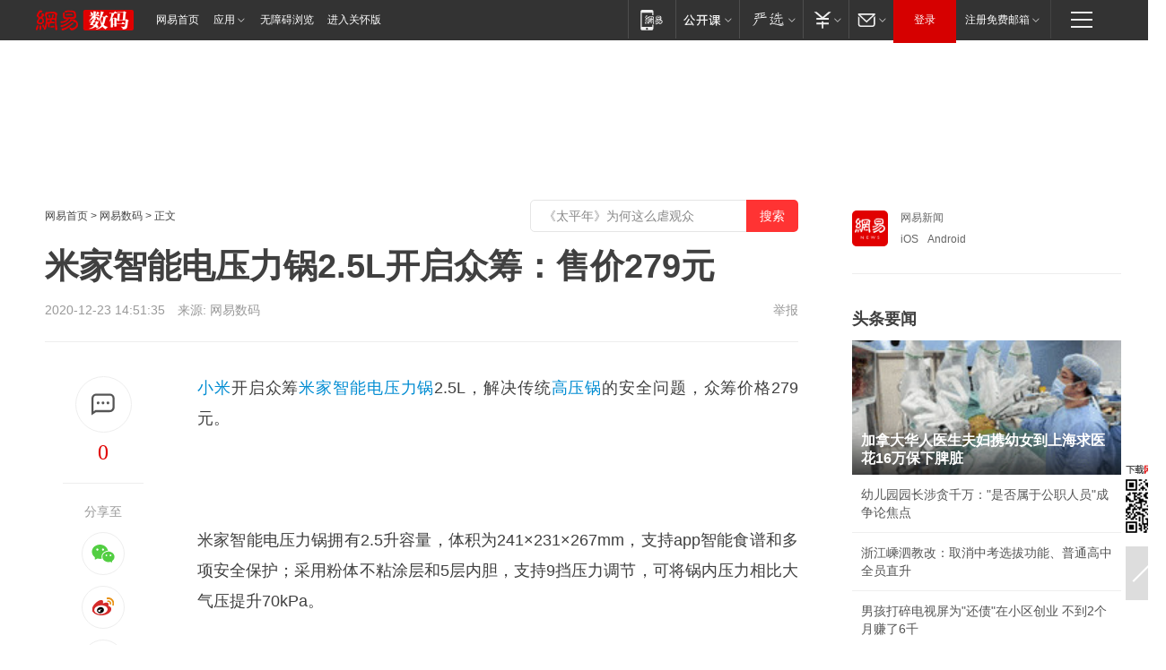

--- FILE ---
content_type: text/html; charset=utf-8
request_url: https://www.163.com/digi/article/FUHQ8EO9001680P9.html
body_size: 34522
content:
<!DOCTYPE HTML>

<html id="ne_wrap" data-publishtime="2020-12-23 14:51:35" data-category="数码">
<head>
    <!-- head -->
    
    
    <title>米家智能电压力锅2.5L开启众筹：售价279元|高压锅|小米_网易数码</title>
    <meta name="keywords" content="压力锅,高压锅,众筹,智能电,米家,小米"/>
    <meta name="description" content="米家智能电压力锅2.5L开启众筹：售价279元,压力锅,高压锅,众筹,智能电,米家,小米"/>
    <meta name="author" content="网易">
    <meta name="Copyright" content="网易版权所有">
    <link rel="apple-touch-icon" href="https://static.ws.126.net/163/f2e/common/share-icon.png">
    <link rel="mask-icon" href="https://static.ws.126.net/163/f2e/common/share-icon.png">
    <meta name="msapplication-TileImage" content="https://static.ws.126.net/163/f2e/common/share-icon.png">
    <base target="_blank"><!--[if lte IE 6]></base><![endif]-->
    <meta http-equiv="expires" content="0">
    <meta http-equiv="Cache-Control" content="no-transform">
    <meta http-equiv="Cache-Control" content="no-siteapp">
    <meta http-equiv="x-ua-compatible" content="ie=edge">
    <meta property="og:type" content="article">
    <meta property="og:title" content="米家智能电压力锅2.5L开启众筹：售价279元">
    <meta property="og:description" content="米家智能电压力锅2.5L开启众筹：售价279元,压力锅,高压锅,众筹,智能电,米家,小米">
    
    <meta property="og:url" content="https://www.163.com/digi/article/FUHQ8EO9001680P9.html">
    
    <meta property="og:image" content="https://static.ws.126.net/163/f2e/product/post_nodejs/static/logo.png">
    <meta property="article:author" content="网易">
    <meta property="article:published_time" content="2020-12-23T14:51:35+08:00">
    <meta property="twitter:card" content="summary">
    <meta property="twitter:image" content="https://static.ws.126.net/163/f2e/product/post_nodejs/static/logo.png">
    <meta property="twitter:title" content="米家智能电压力锅2.5L开启众筹：售价279元">
    <meta property="twitter:creator" content="网易新闻">
    <meta property="twitter:site" content="网易">
    <meta property="twitter:description" content="米家智能电压力锅2.5L开启众筹：售价279元,压力锅,高压锅,众筹,智能电,米家,小米">
    
<script>
;(function(){
var el = document.createElement("script");
el.src = "https://lf1-cdn-tos.bytegoofy.com/goofy/ttzz/push.js?de70e43cfa5b194e21ef889e98d7123a7deb9487dce7ed62313212129c4244a219d1c501ebd3301f5e2290626f5b53d078c8250527fa0dfd9783a026ff3cf719";
el.id = "ttzz";
var s = document.getElementsByTagName("script")[0];
s.parentNode.insertBefore(el, s);
})(window);
</script>
    
    
    <meta name="referrer" content="always">
    
    <link rel="canonical" href="https://www.163.com/digi/article/FUHQ8EO9001680P9.html">
    
    <link rel="alternate" media="only screen and(max-width: 640px)" href="https://m.163.com/digi/article/FUHQ8EO9001680P9.html">
    <meta name="mobile-agent" content="format=html5; url=https://m.163.com/digi/article/FUHQ8EO9001680P9.html?spss=adap_pc">
    <meta name="mobile-agent" content="format=xhtml; url=https://m.163.com/digi/article/FUHQ8EO9001680P9.html?spss=adap_pc">
    <meta name="mobile-agent" content="format=wml; url=https://m.163.com/digi/article/FUHQ8EO9001680P9.html?spss=adap_pc">
    <!--[if lt IE 9]>
    <script type="text/javascript" src="https://static.ws.126.net/163/f2e/post_nodejs/libs/js/html5shiv.min.js"></script><script type="text/javascript" src="https://static.ws.126.net/163/f2e/post_nodejs/libs/js/respond.min.js"></script>
    <![endif]-->
    <script type="text/javascript" data-type="touch/article">!function(){"use strict";var t=["play.163.com"],e={URL:function(){var t,e=self.URL;try{e&&("href"in(t=new self.URL("http://m.163.com"))||(t=void 0))}catch(t){console.log(t)}return function(o){if(t)return new e(o);var i=document.createElement("a");return i.href=o,i}}(),isMobile:function(t){return/android.*?mobile|ipod|blackberry|bb\d+|phone|WindowsWechat/i.test(t||navigator.userAgent)},isPAD:function(t){return/iPad/i.test(t||navigator.userAgent)},blockedDomain:function(e){return-1!=t.indexOf(e)}};!function(t){if(!/noredirect/i.test(location.search)){var o,i=window.location.href,n=new e.URL(i),a=n.hostname;if(!e.blockedDomain(a)&&e.isMobile()){var r=n.search.length>0?n.search.substring(1):"",c=n.hash;r.length>0&&"&"!==r[0]&&(r="&"+r);var s=(o=function(){var t=[{test:/163\.com$/i,domain:"163"},{test:/baidu\.com$/i,domain:"baidu"},{test:/sm\.cn$/i,domain:"sm"},{test:/sogou\.com$/i,domain:"sogou"},{test:/so\.com$/i,domain:"360"},{test:/google/i,domain:"google"},{test:/bing/i,domain:"bing"},{test:/weibo/i,domain:"weibo"},{test:/toutiao/i,domain:"toutiao"}],e=document.referrer,o="",i="";if(e){var n=e.match(/^([hH][tT]{2}[pP]:\/\/|[hH][tT]{2}[pP][sS]:\/\/)([^\/]+).*?/);o=n&&n[2]?n[2]:o}if(o){i=o;for(var a,r=0;r<t.length;r++)if((a=t[r]).test.test(o)){i=a.domain;break}}return i}())?"&referFrom="+o:"",m=t&&t(s,i,r,c);m&&(window.location.href=m)}}}((function(t,e,o,i){var n=/([A-Z0-9]{16})(?:_\w+)?\.html/.exec(e);if(n){var a=n[1];if(n=/https?:\/\/(?:.*\.)?([a-z0-9]*)\.163\.com\/(?:\w+\/)?\d{2}\/\d{4}\/\d{2}\/([A-Z0-9]{16})(?:_\w+)?\.html/.exec(e)||/https?:\/\/www\.163\.com\/([a-z0-9]*)\/article\/([A-Z0-9]{16})(?:_\w+)?\.html/.exec(e)){n[1];return"local","https://m.163.com/local/article/"+a+".html?spss=adap_pc"+t+"#adaptation=pc"}return"https://m.163.com/touch/article.html?docid="+a+"&spss=adap_pc"+t+"#adaptation=pc"}return!1}))}();</script>
    <script src="https://static.ws.126.net/utf8/assets/js/jquery-1.10.2.min.js"></script>
    <script>jQuery.ajaxSettings.cache = true</script>
    <link href="https://static.ws.126.net/163/f2e/product/post2020_cms/static/css/main.d53ba9b4.css" rel="stylesheet">
</head>
<body aria-url="https://www.163.com/digi/article/FUHQ8EO9001680P9_pa11y.html" class="float_ad_flag">
    <!-- 通用导航 -->
    
    <link rel="stylesheet" href="https://static.ws.126.net/163/f2e/commonnav2019/css/commonnav_headcss-fad753559b.css"/>
<!-- urs -->
<script _keep="true" src="https://urswebzj.nosdn.127.net/webzj_cdn101/message.js" type="text/javascript"></script>
<div class="ntes_nav_wrap" id="js_N_NTES_wrap">
  <div class="ntes-nav" id="js_N_nav">
    <div class="ntes-nav-main clearfix">
            <div class="c-fl" id="js_N_nav_left">
        <a class="ntes-nav-index-title ntes-nav-entry-wide c-fl" href="https://www.163.com/" title="网易首页">网易首页</a>
        <!-- 应用 -->
        <div class="js_N_navSelect ntes-nav-select ntes-nav-select-wide ntes-nav-app  c-fl">
          <a href="https://www.163.com/#f=topnav" class="ntes-nav-select-title ntes-nav-entry-bgblack JS_NTES_LOG_FE">应用
            <em class="ntes-nav-select-arr"></em>
          </a>
          <div class="ntes-nav-select-pop">
            <ul class="ntes-nav-select-list clearfix">
              <li>
                <a href="https://m.163.com/newsapp/#f=topnav">
                  <span>
                    <em class="ntes-nav-app-newsapp">网易新闻</em>
                  </span>
                </a>
              </li>
              <li>
                <a href="https://open.163.com/#f=topnav">
                  <span>
                    <em class="ntes-nav-app-open">网易公开课</em>
                  </span>
                </a>
              </li>
              <li>
                <a href="https://hongcai.163.com/?from=pcsy-button">
                  <span>
                    <em class="ntes-nav-app-hongcai">网易红彩</em>
                  </span>
                </a>
              </li>
              <li>
                <a href="https://u.163.com/aosoutbdbd8">
                  <span>
                    <em class="ntes-nav-app-yanxuan">网易严选</em>
                  </span>
                </a>
              </li>
              <li>
                <a href="https://mail.163.com/client/dl.html?from=mail46">
                  <span>
                    <em class="ntes-nav-app-mail">邮箱大师</em>
                  </span>
                </a>
              </li>
              <li class="last">
                <a href="https://study.163.com/client/download.htm?from=163app&utm_source=163.com&utm_medium=web_app&utm_campaign=business">
                  <span>
                    <em class="ntes-nav-app-study">网易云课堂</em>
                  </span>
                </a>
              </li>
            </ul>
          </div>
        </div>
      </div>
      <div class="c-fr">
        <!-- 片段开始 -->
        <div class="ntes-nav-quick-navigation">
          <a rel="noreferrer"class="ntes-nav-quick-navigation-btn" id="js_N_ntes_nav_quick_navigation_btn" target="_self">
            <em>快速导航
              <span class="menu1"></span>
              <span class="menu2"></span>
              <span class="menu3"></span>
            </em>
          </a>
          <div class="ntes-quicknav-pop" id="js_N_ntes_quicknav_pop">
            <div class="ntes-quicknav-list">
              <div class="ntes-quicknav-content">
                <ul class="ntes-quicknav-column ntes-quicknav-column-1">
                  <li>
                    <h3>
                      <a href="https://news.163.com">新闻</a>
                    </h3>
                  </li>
                  <li>
                    <a href="https://news.163.com/domestic">国内</a>
                  </li>
                  <li>
                    <a href="https://news.163.com/world">国际</a>
                  </li>
                  <li>
                    <a href="https://news.163.com/special/wangsansanhome/">王三三</a>
                  </li>
                </ul>
                <ul class="ntes-quicknav-column ntes-quicknav-column-2">
                  <li>
                    <h3>
                      <a href="https://sports.163.com">体育</a>
                    </h3>
                  </li>
                  <li>
                    <a href="https://sports.163.com/nba">NBA</a>
                  </li>
                  <li>
                    <a href="https://sports.163.com/cba">CBA</a>
                  </li>
                  <li>
                    <a href="https://sports.163.com/allsports">综合</a>
                  </li>
                  <li>
                    <a href="https://sports.163.com/zc">中超</a>
                  </li>
                  <li>
                    <a href="https://sports.163.com/world">国际足球</a>
                  </li>
                  <li>
                    <a href="https://sports.163.com/yc">英超</a>
                  </li>
                  <li>
                    <a href="https://sports.163.com/xj">西甲</a>
                  </li>
                  <li>
                    <a href="https://sports.163.com/yj">意甲</a>
                  </li>
                </ul>
                <ul class="ntes-quicknav-column ntes-quicknav-column-3">
                  <li>
                    <h3>
                      <a href="https://ent.163.com">娱乐</a>
                    </h3>
                  </li>
                  <li>
                    <a href="https://ent.163.com/star">明星</a>
                  </li>
                  <li>
                    <a href="https://ent.163.com/movie">电影</a>
                  </li>
                  <li>
                    <a href="https://ent.163.com/tv">电视</a>
                  </li>
                  <li>
                    <a href="https://ent.163.com/music">音乐</a>
                  </li>
                  <li>
                    <a href="https://ent.163.com/special/fmgs/">封面故事</a>
                  </li>
                </ul>
                <ul class="ntes-quicknav-column ntes-quicknav-column-4">
                  <li>
                    <h3>
                      <a href="https://money.163.com">财经</a>
                    </h3>
                  </li>
                  <li>
                    <a href="https://money.163.com/stock">股票</a>
                  </li>
                  <li>
                    <a href="https://money.163.com/special/caijingyuanchuang/">原创</a>
                  </li>
                  <li>
                    <a href="https://money.163.com/special/wycjzk-pc/">智库</a>
                  </li>
                </ul>
                <ul class="ntes-quicknav-column ntes-quicknav-column-5">
                  <li>
                    <h3>
                      <a href="https://auto.163.com">汽车</a>
                    </h3>
                  </li>
                  <li>
                    <a href="https://auto.163.com/buy">购车</a>
                  </li>
                  <li>
                    <a href="http://product.auto.163.com">车型库</a>
                  </li>
                </ul>
                <ul class="ntes-quicknav-column ntes-quicknav-column-6">
                  <li>
                    <h3>
                      <a href="https://tech.163.com">科技</a>
                    </h3>
                  </li>
                  <li>
                    <a href="https://tech.163.com/smart/">网易智能</a>
                  </li>
                  <li>
                    <a href="https://tech.163.com/special/S1554800475317/">原创</a>
                  </li>
                  <li>
                    <a href="https://tech.163.com/it">IT</a>
                  </li>
                  <li>
                    <a href="https://tech.163.com/internet">互联网</a>
                  </li>
                  <li>
                    <a href="https://tech.163.com/telecom/">通信</a>
                  </li>
                </ul>
                <ul class="ntes-quicknav-column ntes-quicknav-column-7">
                  <li>
                    <h3>
                      <a href="https://fashion.163.com">时尚</a>
                    </h3>
                  </li>
                  <li>
                    <a href="https://fashion.163.com/art">艺术</a>
                  </li>
                  <li>
                    <a href="https://travel.163.com">旅游</a>
                  </li>
                </ul>
                <ul class="ntes-quicknav-column ntes-quicknav-column-8">
                  <li>
                    <h3>
                      <a href="https://mobile.163.com">手机</a>
                      <span>/</span>
                      <a href="https://digi.163.com/">数码</a>
                    </h3>
                  </li>
                  <li>
                    <a href="https://mobile.163.com/special/jqkj_list/">惊奇科技</a>
                  </li>
                  <li>
                    <a href="https://mobile.163.com/special/cpshi_list/">易评机</a>
                  </li>
                  <li>
                    <a href="https://hea.163.com/">家电</a>
                  </li>
                </ul>
                <ul class="ntes-quicknav-column ntes-quicknav-column-9">
                  <li>
                    <h3>
                      <a href="https://house.163.com">房产</a>
                      <span>/</span>
                      <a href="https://home.163.com">家居</a>
                    </h3>
                  </li>
                  <li>
                    <a href="https://bj.house.163.com">北京房产</a>
                  </li>
                  <li>
                    <a href="https://sh.house.163.com">上海房产</a>
                  </li>
                  <li>
                    <a href="https://gz.house.163.com">广州房产</a>
                  </li>
                  <li>
                    <a href="https://xf.house.163.com/">楼盘库</a>
                  </li>
                  <li>
                    <a href="https://designer.home.163.com/search">设计师库</a>
                  </li>
                  <li>
                    <a href="https://photo.home.163.com/">案例库</a>
                  </li>
                </ul>
                <ul class="ntes-quicknav-column ntes-quicknav-column-11">
                  <li>
                    <h3>
                      <a href="https://edu.163.com">教育</a>
                    </h3>
                  </li>
                  <li>
                    <a href="https://edu.163.com/liuxue">留学</a>
                  </li>
                  <li>
                    <a href="https://edu.163.com/gaokao">高考</a>
                  </li>
                </ul>
                <div class="ntes-nav-sitemap">
                  <a href="https://sitemap.163.com/">
                    <i></i>查看网易地图</a>
                </div>
              </div>
            </div>
          </div>
        </div>
        <div class="c-fr">
          <div class="c-fl" id="js_N_navLoginBefore">
            <div id="js_N_navHighlight" class="js_loginframe ntes-nav-login ntes-nav-login-normal">
              <a href="https://reg.163.com/" class="ntes-nav-login-title" id="js_N_nav_login_title">登录</a>
              <div class="ntes-nav-loginframe-pop" id="js_N_login_wrap">
                <!--加载登陆组件-->
              </div>
            </div>
            <div class="js_N_navSelect ntes-nav-select ntes-nav-select-wide  JS_NTES_LOG_FE c-fl">
              <a class="ntes-nav-select-title ntes-nav-select-title-register" href="https://mail.163.com/register/index.htm?from=163navi&regPage=163">注册免费邮箱
                <em class="ntes-nav-select-arr"></em>
              </a>
              <div class="ntes-nav-select-pop">
                <ul class="ntes-nav-select-list clearfix" style="width:210px;">
                  <li>
                    <a href="https://reg1.vip.163.com/newReg1/reg?from=new_topnav&utm_source=new_topnav">
                      <span style="width:190px;">注册VIP邮箱（特权邮箱，付费）</span>
                    </a>
                  </li>
                  <li class="last JS_NTES_LOG_FE">
                    <a href="https://mail.163.com/client/dl.html?from=mail46">
                      <span style="width:190px;">免费下载网易官方手机邮箱应用</span>
                    </a>
                  </li>
                </ul>
              </div>
            </div>
          </div>
          <div class="c-fl" id="js_N_navLoginAfter" style="display:none">
            <div id="js_N_logined_warp" class="js_N_navSelect ntes-nav-select ntes-nav-logined JS_NTES_LOG_FE">
              <a class="ntes-nav-select-title ntes-nav-logined-userinfo">
                <span id="js_N_navUsername" class="ntes-nav-logined-username"></span>
                <em class="ntes-nav-select-arr"></em>
              </a>
              <div id="js_login_suggest_wrap" class="ntes-nav-select-pop">
                <ul id="js_logined_suggest" class="ntes-nav-select-list clearfix"></ul>
              </div>
            </div>
            <a class="ntes-nav-entry-wide c-fl" target="_self" id="js_N_navLogout">安全退出</a>
          </div>
        </div>

        <ul class="ntes-nav-inside">
          <li>
            <div class="js_N_navSelect ntes-nav-select c-fl">
              <a href="https://www.163.com/newsapp/#f=163nav" class="ntes-nav-mobile-title ntes-nav-entry-bgblack">
                <em class="ntes-nav-entry-mobile">移动端</em>
              </a>
              <div class="qrcode-img">
                <a href="https://www.163.com/newsapp/#f=163nav">
                  <img src="//static.ws.126.net/f2e/include/common_nav/images/topapp.jpg">
                </a>
              </div>
            </div>
          </li>
          <li>
            <div class="js_N_navSelect ntes-nav-select c-fl">
              <a id="js_love_url" href="https://open.163.com/#ftopnav0" class="ntes-nav-select-title ntes-nav-select-title-huatian ntes-nav-entry-bgblack">
                <em class="ntes-nav-entry-huatian">网易公开课</em>
                <em class="ntes-nav-select-arr"></em>
                <span class="ntes-nav-msg">
                  <em class="ntes-nav-msg-num"></em>
                </span>
              </a>
              <div class="ntes-nav-select-pop ntes-nav-select-pop-huatian">
                <ul class="ntes-nav-select-list clearfix">
                  <li>
                    <a href="https://open.163.com/ted/#ftopnav1">
                      <span>TED</span>
                    </a>
                  </li>
                  <li>
                    <a href="https://open.163.com/cuvocw/#ftopnav2">
                      <span>中国大学视频公开课</span>
                    </a>
                  </li>
                  <li>
                    <a href="https://open.163.com/ocw/#ftopnav3">
                      <span>国际名校公开课</span>
                    </a>
                  </li>
                  <li>
                    <a href="https://open.163.com/appreciation/#ftopnav4">
                      <span>赏课·纪录片</span>
                    </a>
                  </li>
                  <li>
                    <a href="https://vip.open.163.com/#ftopnav5">
                      <span>付费精品课程</span>
                    </a>
                  </li>
                  <li>
                    <a href="https://open.163.com/special/School/beida.html#ftopnav6">
                      <span>北京大学公开课</span>
                    </a>
                  </li>
                  <li class="last">
                    <a href="https://open.163.com/newview/movie/courseintro?newurl=ME7HSJR07#ftopnav7">
                      <span>英语课程学习</span>
                    </a>
                  </li>
                </ul>
              </div>
            </div>
          </li>
          <li>
            <div class="js_N_navSelect ntes-nav-select c-fl">
              <a id="js_lofter_icon_url" href="https://you.163.com/?from=web_fc_menhu_xinrukou_1" class="ntes-nav-select-title ntes-nav-select-title-lofter ntes-nav-entry-bgblack">
                <em class="ntes-nav-entry-lofter">网易严选</em>
                <em class="ntes-nav-select-arr"></em>
                <span class="ntes-nav-msg" id="js_N_navLofterMsg">
                  <em class="ntes-nav-msg-num"></em>
                </span>
              </a>
              <div class="ntes-nav-select-pop ntes-nav-select-pop-lofter">
                <ul id="js_lofter_pop_url" class="ntes-nav-select-list clearfix">
                  <li>
                    <a href="https://act.you.163.com/act/pub/ABuyLQKNmKmK.html?from=out_ynzy_xinrukou_2">
                      <span>新人特价</span>
                    </a>
                  </li>
                  <li>
                    <a href="https://you.163.com/topic/v1/pub/Pew1KBH9Au.html?from=out_ynzy_xinrukou_3">
                      <span>9.9专区</span>
                    </a>
                  </li>
                  <li>
                    <a href="https://you.163.com/item/newItemRank?from=out_ynzy_xinrukou_4">
                      <span>新品热卖</span>
                    </a>
                  </li>
                  <li>
                    <a href="https://you.163.com/item/recommend?from=out_ynzy_xinrukou_5">
                      <span>人气好物</span>
                    </a>
                  </li>
                  <li>
                    <a href="https://you.163.com/item/list?categoryId=1005000&from=out_ynzy_xinrukou_7">
                      <span>居家生活</span>
                    </a>
                  </li>
                  <li>
                    <a href="https://you.163.com/item/list?categoryId=1010000&from=out_ynzy_xinrukou_8">
                      <span>服饰鞋包</span>
                    </a>
                  </li>
                  <li>
                    <a href="https://you.163.com/item/list?categoryId=1011000&from=out_ynzy_xinrukou_9">
                      <span>母婴亲子</span>
                    </a>
                  </li>
                  <li class="last">
                    <a href="https://you.163.com/item/list?categoryId=1005002&from=out_ynzy_xinrukou_10">
                      <span>美食酒水</span>
                    </a>
                  </li>
                </ul>
              </div>
            </div>
          </li>
          <li>
            <div class="js_N_navSelect ntes-nav-select c-fl">
              <a href="https://ecard.163.com/" class="ntes-nav-select-title
        ntes-nav-select-title-money ntes-nav-entry-bgblack">
                <em class="ntes-nav-entry-money">支付</em>
                <em class="ntes-nav-select-arr"></em>
              </a>
              <div class="ntes-nav-select-pop ntes-nav-select-pop-temp">
                <ul class="ntes-nav-select-list clearfix">
                  <li>
                    <a href="https://ecard.163.com/#f=topnav">
                      <span>一卡通充值</span>
                    </a>
                  </li>
                  <li>
                    <a href="https://ecard.163.com/script/index#f=topnav">
                      <span>一卡通购买</span>
                    </a>
                  </li>
                  <li>
                    <a href="https://epay.163.com/">
                      <span>我的网易支付</span>
                    </a>
                  </li>
                  <li class="last">
                    <a href="https://globalpay.163.com/home">
                      <span>网易跨境支付</span>
                    </a>
                  </li>
                </ul>
              </div>
            </div>
          </li>
          <li>
            <div class="js_N_navSelect ntes-nav-select c-fl">
              <a id="js_mail_url" rel="noreferrer"class="ntes-nav-select-title
        ntes-nav-select-title-mail ntes-nav-entry-bgblack">
                <em class="ntes-nav-entry-mail">邮箱</em>
                <em class="ntes-nav-select-arr"></em>
                <span class="ntes-nav-msg" id="js_N_navMailMsg">
                  <em class="ntes-nav-msg-num" id="js_N_navMailMsgNum"></em>
                </span>
              </a>
              <div class="ntes-nav-select-pop ntes-nav-select-pop-mail">
                <ul class="ntes-nav-select-list clearfix">
                  <li>
                    <a href="https://email.163.com/#f=topnav">
                      <span>免费邮箱</span>
                    </a>
                  </li>
                  <li>
                    <a href="https://vipmail.163.com/#f=topnav">
                      <span>VIP邮箱</span>
                    </a>
                  </li>
                  <li>
                    <a href="https://qiye.163.com/?from=NetEase163top">
                      <span>企业邮箱</span>
                    </a>
                  </li>
                  <li>
                    <a href="https://mail.163.com/register/index.htm?from=ntes_nav&regPage=163">
                      <span>免费注册</span>
                    </a>
                  </li>
                  <li class="last">
                    <a href="https://mail.163.com/dashi/dlpro.html?from=mail46">
                      <span>客户端下载</span>
                    </a>
                  </li>
                </ul>
              </div>
            </div>
          </li>
        </ul>
      </div>
    </div>
  </div>
</div>
<script src="https://static.ws.126.net/163/f2e/commonnav2019/js/commonnav_headjs-8e9e7c8602.js"></script>
    <script>
        // logo
        window.channelConfigLogo = 'https://static.ws.126.net/f2e/news/res/channel_logo_new/digi.png'
        window.channelConfigUrl = 'https://digi.163.com/'
        window.__STOCK_COMPONENT__ = [];
        // 初始化body宽度
        function getWindowSize(){if(window.innerHeight){return{'width':window.innerWidth,'height':window.innerHeight}}else if(document.documentElement&&document.documentElement.clientHeight){return{'width':document.documentElement.clientWidth,'height':document.documentElement.clientHeight}}else if(document.body){return{'width':document.body.clientWidth,'height':document.body.clientHeight}}}var DEFAULT_VERSION="9.0";var ua=navigator.userAgent.toLowerCase();var isIE=ua.indexOf("msie")>-1;var safariVersion;if(isIE){safariVersion=ua.match(/msie ([\d.]+)/)[1]}if(safariVersion<=DEFAULT_VERSION){if(safariVersion==7){jQuery(document.body).addClass("w9")}}function resizeNav(){if(getWindowSize().width<1366&&safariVersion!=7){jQuery(document.body).addClass("")}if(getWindowSize().width>=1366&&safariVersion!=7){jQuery(document.body).removeClass("w9")}};resizeNav();
        // 正文图集封面
        
    </script>
    
    <!-- 顶通 -->
    <div class="post_area post_columnad_top" data-adid="article_cms_column_1">
        <!-- 2016数码文章页通栏01 -->
<div style="position:relative;">
  <a href="http://gb.corp.163.com/gb/legal.html" class="ad_hover_href"></a>
  <div class="at_item common_ad_item top_ad_column" adType="topColumnAd" requestUrl="https://nex.163.com/q?app=7BE0FC82&c=digi&l=111&site=netease&affiliate=digi&cat=article&type=column1200x125_960x100browser&location=1"></div>
  </div>
    </div>
    
    <!-- content -->
    <div class="container clearfix" id="container" data-hidead="false">
        <!-- 左侧 -->
        <div class="post_main">
            <!-- crumb -->
            
            <!-- crumb -->
            <div class="post_crumb">
                <a href="https://www.163.com/">网易首页</a> &gt;
                <a href="https://digi.163.com/">网易数码</a> &gt;
                
                正文
				<div id="netease_search" style=" margin: -12px 0 0 0; vertical-align: top; float:right;"></div>
              	<script>window.UID_TARGET = ['0', '1', '2', '3', '4', '5', '6', '7']</script>
				<script src="https://static.ws.126.net/163/f2e/modules/search2022/search2022.cdbc9331.js" async></script>
            </div>
            <!-- 标题、摘要 -->
            
            <h1 class="post_title">米家智能电压力锅2.5L开启众筹：售价279元</h1>
            <!-- 来源 -->
            <div class="post_info">
                2020-12-23 14:51:35　来源: 网易数码</a>
              	
                <a href="https://www.163.com/special/0077jt/tipoff.html?title=%E7%B1%B3%E5%AE%B6%E6%99%BA%E8%83%BD%E7%94%B5%E5%8E%8B%E5%8A%9B%E9%94%852.5L%E5%BC%80%E5%90%AF%E4%BC%97%E7%AD%B9%EF%BC%9A%E5%94%AE%E4%BB%B7279%E5%85%83" target="_blank" class="post_jubao">举报</a>
            </div>
            <!-- keywordsList-->
            
            
            <div class="post_content" id="content">
                <div class="post_top">
                    <!-- 左侧悬浮分享 -->
                    
                    <div class="post_top_tie">
                        <a class="post_top_tie_icon" target="_self" href="#post_comment_area" title="快速发贴"></a>
                        <a class="post_top_tie_count js-tielink js-tiejoincount" href="#" title="点击查看跟贴">0</a>
                    </div>
                    <div class="post_top_share">
                        <span class="post_top_share_title">分享至</span>
                        <ul class="post_share">
                            <li class="share_weixin js_weixin">
                                <a href="javascript:;" target="_self"><i title="分享到微信"></i></a>
                            </li>
                            <li class="share_weibo js_share" data-type="weibo">
                                <a href="javascript:;" target="_self"><i title="分享到新浪微博"></i></a>
                            </li>
                            <li class="share_qzone js_share" data-type="qzone">
                                <a href="javascript:;" target="_self"><i title="分享到QQ空间"></i></a>
                            </li>
                        </ul>
                        <div class="js_qrcode_wrap hidden" id="js_qrcode_top">
                            <div class="js_qrcode_arr"></div>
                            <a href="javascript:;" target="_self" class="js_qrcode_close" title="关闭"></a>
                            <div class="js_qrcode_img js_share_qrcode"></div>
                            <p>用微信扫码二维码</p>
                            <p>分享至好友和朋友圈</p>
                        </div>
                    </div>
                </div>
                <!-- 摘要 核心提示 -->
                
                
                
                <!-- 正文 -->
                
                <div class="post_body">
                    
                    <p><a target="_blank" href="https://digi.163.com/keywords/5/0/5c0f7c73/1.html">小米</a>开启众筹<a target="_blank" href="https://digi.163.com/keywords/7/7/7c735bb6/1.html">米家</a><a target="_blank" href="https://digi.163.com/keywords/6/7/667a80fd7535/1.html">智能电</a><a target="_blank" href="https://digi.163.com/keywords/5/8/538b529b9505/1.html">压力锅</a>2.5L，解决传统<a target="_blank" href="https://digi.163.com/keywords/9/d/9ad8538b9505/1.html">高压锅</a>的安全问题，众筹价格279元。</p><p class="f_center"><br  /></p><p><!--StartFragment-->米家智能电压力锅拥有2.5升容量，体积为241×231×267mm，支持app智能食谱和多项安全保护；采用粉体不粘涂层和5层内胆，支持9挡压力调节，可将锅内压力相比大气压提升70kPa。<!--EndFragment--></p><p class="f_center"><br  /></p><p><!--StartFragment--><!--EndFragment--></p><p><!--StartFragment--><!--EndFragment--></p><p>米家智能电压力锅2.5L能够连入米家app，支持手机远程启动、预约等操作。同时还支持扩充云端智能食谱，食谱中有着详细的食材、操作步骤。</p><p class="f_center"><br  /></p><p>设置开盖煮模式，拿下锅盖，就能让压力锅变成一个小火锅。</p>
                    <div style="height: 0px;overflow:hidden;"><img src="https://static.ws.126.net/163/f2e/product/post_nodejs/static/logo.png"></div>
                </div>
                <!-- 相关 -->
                
                
                <!-- 作者 来源 -->
                
                <div class="post_author">
                    <a href="https://digi.163.com/"><img src="https://static.ws.126.net/cnews/css13/img/end_digi.png" alt="陈功" width="13" height="12" class="icon"></a>
                    
                    本文来源：网易数码
                    
                    
                    责任编辑：
                    陈功_NT3893
                </div>
                <!-- 文末广告 -->
                
                <!-- 声明 -->
                
                
                <div class="post_statement" name="3">本文系网易原创稿件，版权属网易所有，未经授权不得转载，已经协议授权的媒体下载使用时须注明稿件来源：网易，违者将依法追究责任。</div>
                
                <!-- 分页 -->
                
                
                
                <!-- 跟贴 -->
                <script>
                    var isShowComments = true;
                </script>
                                
                <!-- 02通栏 -->
                <div class="post_columnad_mid" data-adid="article_cms_column_2">
                    <!-- 广告位：网易-内容频道-文章页面-01通栏 -->
                </div>
                
                <link rel="stylesheet" href="https://static.ws.126.net/163/f2e/tie-sdk/tie-2020-11b4ffc1a813dfcc799e.css">
<script>
  var loadMessageError2 = function () {
      // message加载失败降级到nginx,产品可以在load事件重新初始化
      var cdnPath = 'https://dl.reg.163.com/webzj/ngx/message.js';
      var script = document.createElement('script');
      script.src = cdnPath;
      document.body.appendChild(script);
  }
  var loadMessageError1 = function () {
      // message加载失败降级备份cdn域名,产品可以在load事件重新初始化
      var cdnPath = 'https://webzj.netstatic.net/webzj_cdn101/message4.js';
      var script = document.createElement('script');
      script.src = cdnPath;
      script.onerror = loadMessageError2
      document.body.appendChild(script);
  }  
</script>
<script onerror="loadMessageError1()" src="https://urswebzj.nosdn.127.net/webzj_cdn101/message.js"></script>
<script type="text/javascript" src="https://acstatic-dun.126.net/tool.min.js"></script>
<script type="text/javascript">
  //初始化反作弊
  var wm = null;
  // 只需初始化一次
  initWatchman({
    productNumber: 'YD00157343455660',
    onload: function (instance) {
      wm = instance
    }
  });
</script>
<script type="text/javascript" src="https://static.ws.126.net/163/f2e/tie-sdk/tie-2020-11b4ffc1a813dfcc799e.js"></script>

                <div class="tie-areas post_comment" id="post_comment_area">
                    <div id="tie"></div>
                </div>
                <script>
                    ;(function () {
                        if (window.isShowComments === undefined) {
                            window.isShowComments = true;
                        }
                        var config = {
                            "productKey": "a2869674571f77b5a0867c3d71db5856",
                            "docId": "FUHQ8EO9001680P9", //"FUHQ8EO9001680P9", "FNMG85GQ0514HDQI"
                            "target": document.getElementById("tie"),
                            "operators": ["up", "down", "reply", "share"],
                            "isShowComments": isShowComments,   //是否显示帖子列表
                            "hotSize": 3,   //热门跟贴列表 展示3 条
                            "newSize": 2,   //最新跟贴列表 展示 10 条
                            "showPaging": false, //显示分页栏
                            "submitType": "commentPage"   //新发帖子的展现形式：停留在当前页面(currentPage) | 跳转到跟贴详情页(commentPage)
                        };
                        Tie.init(config, function(data) {});
                    })();
                </script>
            </div>
            <!-- 热门 -->
            
            <div class="post_recommends js-tab-mod" data-event="click" >
                <div class="post_recommends_titles">
                    <div class="post_recommends_title js-tab">相关推荐</div>
                    <div class="post_recommends_title js-tab">热点推荐</div>
                </div>
                <div class="post_recommends_ulist js-content">
                    <ul class="post_recommends_list">
                        
                        
                        
                        
						
                        
                        <li class="post_recommend">
                            
                            <a class="post_recommend_img" href="https://www.163.com/v/video/VWIV8HH20.html?f=post2020_dy_recommends">
                                <img src="https://nimg.ws.126.net/?url=http://videoimg.ws.126.net/cover/20260122/S8HWVGFnD_cover.jpg&thumbnail=140y88&quality=80&type=jpg" onerror="this.onerror=''; this.src='https://static.ws.126.net/dy/images/default180x120.jpg'" alt="高压锅：冤枉啊！到底是谁在说我容易爆炸？">
                            </a>
                            
                            <div class="post_recommend_info">
                                <h3 class="post_recommend_title"><a href="https://www.163.com/v/video/VWIV8HH20.html?f=post2020_dy_recommends"><i class="post_recommend_video"></i>高压锅：冤枉啊！到底是谁在说我容易爆炸？</a></h3>
                                <p class="post_recommend_time">老爸评测 2026-01-23 12:49:00</p>
                                <a href="https://www.163.com/v/video/VWIV8HH20.html?f=post2020_dy_recommends" class="post_recommend_tie">
                                    <span class="post_recommend_tie_inner">
                                        <span class="post_recommend_tie_icon">
                                            <i></i> 18
                                        </span>
                                        <span class="post_recommend_tie_text">
                                            <em>跟贴</em> 18
                                        </span>
                                    </span>
                                </a>
                            </div>
                        </li>
                        
                        
                        
						
                        
                        <li class="post_recommend">
                            
                            <a class="post_recommend_img" href="https://www.163.com/v/video/VSJ20CHAF.html?f=post2020_dy_recommends">
                                <img src="https://nimg.ws.126.net/?url=http://videoimg.ws.126.net/cover/20260123/so8lEyBkO_cover.jpg&thumbnail=140y88&quality=80&type=jpg" onerror="this.onerror=''; this.src='https://static.ws.126.net/dy/images/default180x120.jpg'" alt="估计修车店老板脑子还没缓过来，本来就洗个小米，结果把店洗没了">
                            </a>
                            
                            <div class="post_recommend_info">
                                <h3 class="post_recommend_title"><a href="https://www.163.com/v/video/VSJ20CHAF.html?f=post2020_dy_recommends"><i class="post_recommend_video"></i>估计修车店老板脑子还没缓过来，本来就洗个小米，结果把店洗没了</a></h3>
                                <p class="post_recommend_time">大齐聊笑 2026-01-23 18:16:21</p>
                                <a href="https://www.163.com/v/video/VSJ20CHAF.html?f=post2020_dy_recommends" class="post_recommend_tie">
                                    <span class="post_recommend_tie_inner">
                                        <span class="post_recommend_tie_icon">
                                            <i></i> 1372
                                        </span>
                                        <span class="post_recommend_tie_text">
                                            <em>跟贴</em> 1372
                                        </span>
                                    </span>
                                </a>
                            </div>
                        </li>
                        
                        
                        
						
						<div class="post_recommend artificial_collect_item"></div>
						
                        
                        <li class="post_recommend">
                            
                            <a class="post_recommend_img" href="https://www.163.com/v/video/VIIRPN636.html?f=post2020_dy_recommends">
                                <img src="https://nimg.ws.126.net/?url=http://videoimg.ws.126.net/cover/20260121/egFrksJny_cover.jpg&thumbnail=140y88&quality=80&type=jpg" onerror="this.onerror=''; this.src='https://static.ws.126.net/dy/images/default180x120.jpg'" alt="小米加点它一起煮，堪称“胃部修复王”!每天吃次，养出黄金胃">
                            </a>
                            
                            <div class="post_recommend_info">
                                <h3 class="post_recommend_title"><a href="https://www.163.com/v/video/VIIRPN636.html?f=post2020_dy_recommends"><i class="post_recommend_video"></i>小米加点它一起煮，堪称“胃部修复王”!每天吃次，养出黄金胃</a></h3>
                                <p class="post_recommend_time">篮球阿里老乡 2026-01-21 08:24:24</p>
                                <a href="https://www.163.com/v/video/VIIRPN636.html?f=post2020_dy_recommends" class="post_recommend_tie">
                                    <span class="post_recommend_tie_inner">
                                        <span class="post_recommend_tie_icon">
                                            <i></i> 0
                                        </span>
                                        <span class="post_recommend_tie_text">
                                            <em>跟贴</em> 0
                                        </span>
                                    </span>
                                </a>
                            </div>
                        </li>
                        
                        
                        
						
						<div class="post_recommend artificial_collect_item"></div>
						
                        
                        <li class="post_recommend">
                            
                            <a class="post_recommend_img" href="https://www.163.com/v/video/VYJ50O09R.html?f=post2020_dy_recommends">
                                <img src="https://nimg.ws.126.net/?url=http://videoimg.ws.126.net/cover/20260124/j1f4cDBbR_cover.jpg&thumbnail=140y88&quality=80&type=jpg" onerror="this.onerror=''; this.src='https://static.ws.126.net/dy/images/default180x120.jpg'" alt="脆爽清鲜～要新年发财就吃生菜年夜饭最爱！">
                            </a>
                            
                            <div class="post_recommend_info">
                                <h3 class="post_recommend_title"><a href="https://www.163.com/v/video/VYJ50O09R.html?f=post2020_dy_recommends"><i class="post_recommend_video"></i>脆爽清鲜～要新年发财就吃生菜年夜饭最爱！</a></h3>
                                <p class="post_recommend_time">任芸丽 2026-01-24 22:20:20</p>
                                <a href="https://www.163.com/v/video/VYJ50O09R.html?f=post2020_dy_recommends" class="post_recommend_tie">
                                    <span class="post_recommend_tie_inner">
                                        <span class="post_recommend_tie_icon">
                                            <i></i> 7
                                        </span>
                                        <span class="post_recommend_tie_text">
                                            <em>跟贴</em> 7
                                        </span>
                                    </span>
                                </a>
                            </div>
                        </li>
                        
                        
                        
						
                        
                        <li class="post_recommend">
                            
                            <a class="post_recommend_img" href="https://www.163.com/v/video/VHIS34TEE.html?f=post2020_dy_recommends">
                                <img src="https://nimg.ws.126.net/?url=http://videoimg.ws.126.net/cover/20260121/WS4Lsf1qv_cover.jpg&thumbnail=140y88&quality=80&type=jpg" onerror="this.onerror=''; this.src='https://static.ws.126.net/dy/images/default180x120.jpg'" alt="小米汽车和法拉利擦肩而过，真正的法拉利车主，会看小米吗？">
                            </a>
                            
                            <div class="post_recommend_info">
                                <h3 class="post_recommend_title"><a href="https://www.163.com/v/video/VHIS34TEE.html?f=post2020_dy_recommends"><i class="post_recommend_video"></i>小米汽车和法拉利擦肩而过，真正的法拉利车主，会看小米吗？</a></h3>
                                <p class="post_recommend_time">趣享生活圈 2026-01-21 11:09:11</p>
                                <a href="https://www.163.com/v/video/VHIS34TEE.html?f=post2020_dy_recommends" class="post_recommend_tie">
                                    <span class="post_recommend_tie_inner">
                                        <span class="post_recommend_tie_icon">
                                            <i></i> 2
                                        </span>
                                        <span class="post_recommend_tie_text">
                                            <em>跟贴</em> 2
                                        </span>
                                    </span>
                                </a>
                            </div>
                        </li>
                        
                        
                        
						
						<div class="post_recommend artificial_collect_item"></div>
						
                        
                        <li class="post_recommend">
                            
                            <a class="post_recommend_img" href="https://www.163.com/v/video/VSJ2MLRN5.html?f=post2020_dy_recommends">
                                <img src="https://nimg.ws.126.net/?url=http://videoimg.ws.126.net/cover/20260124/tvr1Iysu4_cover.jpg&thumbnail=140y88&quality=80&type=jpg" onerror="this.onerror=''; this.src='https://static.ws.126.net/dy/images/default180x120.jpg'" alt="小米加上一物，堪称肾脏“清洁剂”!连吃三天，排出肾脏积累毒素">
                            </a>
                            
                            <div class="post_recommend_info">
                                <h3 class="post_recommend_title"><a href="https://www.163.com/v/video/VSJ2MLRN5.html?f=post2020_dy_recommends"><i class="post_recommend_video"></i>小米加上一物，堪称肾脏“清洁剂”!连吃三天，排出肾脏积累毒素</a></h3>
                                <p class="post_recommend_time">娟娟知识分享 2026-01-24 00:45:56</p>
                                <a href="https://www.163.com/v/video/VSJ2MLRN5.html?f=post2020_dy_recommends" class="post_recommend_tie">
                                    <span class="post_recommend_tie_inner">
                                        <span class="post_recommend_tie_icon">
                                            <i></i> 0
                                        </span>
                                        <span class="post_recommend_tie_text">
                                            <em>跟贴</em> 0
                                        </span>
                                    </span>
                                </a>
                            </div>
                        </li>
                        
                        
                        
						
						<div class="post_recommend artificial_collect_item"></div>
						
                        
                        <li class="post_recommend">
                            
                            <a class="post_recommend_img" href="https://www.163.com/v/video/VPJ117I5R.html?f=post2020_dy_recommends">
                                <img src="https://nimg.ws.126.net/?url=http://videoimg.ws.126.net/cover/20260123/jML901QXI_cover.jpg&thumbnail=140y88&quality=80&type=jpg" onerror="this.onerror=''; this.src='https://static.ws.126.net/dy/images/default180x120.jpg'" alt="从系统流畅程度看，小米的车机做得最像苹果的，另一家卡要命！">
                            </a>
                            
                            <div class="post_recommend_info">
                                <h3 class="post_recommend_title"><a href="https://www.163.com/v/video/VPJ117I5R.html?f=post2020_dy_recommends"><i class="post_recommend_video"></i>从系统流畅程度看，小米的车机做得最像苹果的，另一家卡要命！</a></h3>
                                <p class="post_recommend_time">爱哭搞笑妹 2026-01-23 09:11:53</p>
                                <a href="https://www.163.com/v/video/VPJ117I5R.html?f=post2020_dy_recommends" class="post_recommend_tie">
                                    <span class="post_recommend_tie_inner">
                                        <span class="post_recommend_tie_icon">
                                            <i></i> 1
                                        </span>
                                        <span class="post_recommend_tie_text">
                                            <em>跟贴</em> 1
                                        </span>
                                    </span>
                                </a>
                            </div>
                        </li>
                        
                        
                        
						
                        
                        <li class="post_recommend">
                            
                            <a class="post_recommend_img" href="https://www.163.com/v/video/VMDBJA726.html?f=post2020_dy_recommends">
                                <img src="https://nimg.ws.126.net/?url=http://videoimg.ws.126.net/cover/20251113/P3UWu7TbD_cover.jpg&thumbnail=140y88&quality=80&type=jpg" onerror="this.onerror=''; this.src='https://static.ws.126.net/dy/images/default180x120.jpg'" alt="95后AI才女罗福莉加入小米，家族骄傲">
                            </a>
                            
                            <div class="post_recommend_info">
                                <h3 class="post_recommend_title"><a href="https://www.163.com/v/video/VMDBJA726.html?f=post2020_dy_recommends"><i class="post_recommend_video"></i>95后AI才女罗福莉加入小米，家族骄傲</a></h3>
                                <p class="post_recommend_time">每日经济新闻 2025-11-13 22:06:07</p>
                                <a href="https://www.163.com/v/video/VMDBJA726.html?f=post2020_dy_recommends" class="post_recommend_tie">
                                    <span class="post_recommend_tie_inner">
                                        <span class="post_recommend_tie_icon">
                                            <i></i> 0
                                        </span>
                                        <span class="post_recommend_tie_text">
                                            <em>跟贴</em> 0
                                        </span>
                                    </span>
                                </a>
                            </div>
                        </li>
                        
                        
                        
						
						<div class="post_recommend artificial_collect_item"></div>
						
                        
                        <li class="post_recommend">
                            
                            <a class="post_recommend_img" href="https://www.163.com/v/video/VYJ5K0FEF.html?f=post2020_dy_recommends">
                                <img src="https://nimg.ws.126.net/?url=http://videoimg.ws.126.net/cover/20260125/W64fmgvVe_cover.jpg&thumbnail=140y88&quality=80&type=jpg" onerror="this.onerror=''; this.src='https://static.ws.126.net/dy/images/default180x120.jpg'" alt="冬天别瞎补!这东西叶酸是苹果42倍，每天几块钱，暖身补气血">
                            </a>
                            
                            <div class="post_recommend_info">
                                <h3 class="post_recommend_title"><a href="https://www.163.com/v/video/VYJ5K0FEF.html?f=post2020_dy_recommends"><i class="post_recommend_video"></i>冬天别瞎补!这东西叶酸是苹果42倍，每天几块钱，暖身补气血</a></h3>
                                <p class="post_recommend_time">右发新鲜事 2026-01-25 03:57:01</p>
                                <a href="https://www.163.com/v/video/VYJ5K0FEF.html?f=post2020_dy_recommends" class="post_recommend_tie">
                                    <span class="post_recommend_tie_inner">
                                        <span class="post_recommend_tie_icon">
                                            <i></i> 0
                                        </span>
                                        <span class="post_recommend_tie_text">
                                            <em>跟贴</em> 0
                                        </span>
                                    </span>
                                </a>
                            </div>
                        </li>
                        
                        
                        
						
                        
                        <li class="post_recommend">
                            
                            <a class="post_recommend_img" href="https://www.163.com/v/video/VZJ2C6DBC.html?f=post2020_dy_recommends">
                                <img src="https://nimg.ws.126.net/?url=http://videoimg.ws.126.net/cover/20260123/FyHYU6ld8_cover.jpg&thumbnail=140y88&quality=80&type=jpg" onerror="this.onerror=''; this.src='https://static.ws.126.net/dy/images/default180x120.jpg'" alt="高压锅秒变二战引擎？硬核拆解蒸汽机原理">
                            </a>
                            
                            <div class="post_recommend_info">
                                <h3 class="post_recommend_title"><a href="https://www.163.com/v/video/VZJ2C6DBC.html?f=post2020_dy_recommends"><i class="post_recommend_video"></i>高压锅秒变二战引擎？硬核拆解蒸汽机原理</a></h3>
                                <p class="post_recommend_time">爱笑无厘头 2026-01-23 21:42:44</p>
                                <a href="https://www.163.com/v/video/VZJ2C6DBC.html?f=post2020_dy_recommends" class="post_recommend_tie">
                                    <span class="post_recommend_tie_inner">
                                        <span class="post_recommend_tie_icon">
                                            <i></i> 1
                                        </span>
                                        <span class="post_recommend_tie_text">
                                            <em>跟贴</em> 1
                                        </span>
                                    </span>
                                </a>
                            </div>
                        </li>
                        
                        
                        
						
                        
                        <li class="post_recommend">
                            
                            <a class="post_recommend_img" href="https://www.163.com/v/video/VZIUI3BEL.html?f=post2020_dy_recommends">
                                <img src="https://nimg.ws.126.net/?url=http://videoimg.ws.126.net/cover/20260122/JQhnPsqD4_cover.jpg&thumbnail=140y88&quality=80&type=jpg" onerror="this.onerror=''; this.src='https://static.ws.126.net/dy/images/default180x120.jpg'" alt="用切鱼片的方法切猪耳朵">
                            </a>
                            
                            <div class="post_recommend_info">
                                <h3 class="post_recommend_title"><a href="https://www.163.com/v/video/VZIUI3BEL.html?f=post2020_dy_recommends"><i class="post_recommend_video"></i>用切鱼片的方法切猪耳朵</a></h3>
                                <p class="post_recommend_time">没爱又饿了 2026-01-22 10:08:57</p>
                                <a href="https://www.163.com/v/video/VZIUI3BEL.html?f=post2020_dy_recommends" class="post_recommend_tie">
                                    <span class="post_recommend_tie_inner">
                                        <span class="post_recommend_tie_icon">
                                            <i></i> 4
                                        </span>
                                        <span class="post_recommend_tie_text">
                                            <em>跟贴</em> 4
                                        </span>
                                    </span>
                                </a>
                            </div>
                        </li>
                        
                        
                        
						
                        
                        <li class="post_recommend">
                            
                            <a class="post_recommend_img" href="https://www.163.com/dy/article/KK4LDHI30527DRNR.html?f=post2020_dy_recommends">
                                <img src="https://nimg.ws.126.net/?url=http://bjnewsrec-cv.ws.126.net/little6639ffb3f53j00t9eswc00csd200m600fdg00m600fd.jpg&thumbnail=140y88&quality=80&type=jpg" onerror="this.onerror=''; this.src='https://static.ws.126.net/dy/images/default180x120.jpg'" alt="雷军无奈宣布：全部下架！">
                            </a>
                            
                            <div class="post_recommend_info">
                                <h3 class="post_recommend_title"><a href="https://www.163.com/dy/article/KK4LDHI30527DRNR.html?f=post2020_dy_recommends">雷军无奈宣布：全部下架！</a></h3>
                                <p class="post_recommend_time">电动知家 2026-01-25 15:31:25</p>
                                <a href="https://www.163.com/dy/article/KK4LDHI30527DRNR.html?f=post2020_dy_recommends" class="post_recommend_tie">
                                    <span class="post_recommend_tie_inner">
                                        <span class="post_recommend_tie_icon">
                                            <i></i> 0
                                        </span>
                                        <span class="post_recommend_tie_text">
                                            <em>跟贴</em> 0
                                        </span>
                                    </span>
                                </a>
                            </div>
                        </li>
                        
                        
                        
						
                        
                        <li class="post_recommend">
                            
                            <a class="post_recommend_img" href="https://www.163.com/v/video/VSJ1P5RK9.html?f=post2020_dy_recommends">
                                <img src="https://nimg.ws.126.net/?url=http://videoimg.ws.126.net/cover/20260123/KeqDQnrh7_cover.jpg&thumbnail=140y88&quality=80&type=jpg" onerror="this.onerror=''; this.src='https://static.ws.126.net/dy/images/default180x120.jpg'" alt="小米家电工厂首款自研自产空调">
                            </a>
                            
                            <div class="post_recommend_info">
                                <h3 class="post_recommend_title"><a href="https://www.163.com/v/video/VSJ1P5RK9.html?f=post2020_dy_recommends"><i class="post_recommend_video"></i>小米家电工厂首款自研自产空调</a></h3>
                                <p class="post_recommend_time">三一博士官方 2026-01-23 16:10:22</p>
                                <a href="https://www.163.com/v/video/VSJ1P5RK9.html?f=post2020_dy_recommends" class="post_recommend_tie">
                                    <span class="post_recommend_tie_inner">
                                        <span class="post_recommend_tie_icon">
                                            <i></i> 1
                                        </span>
                                        <span class="post_recommend_tie_text">
                                            <em>跟贴</em> 1
                                        </span>
                                    </span>
                                </a>
                            </div>
                        </li>
                        
                        
                        
						
                        
                        <li class="post_recommend">
                            
                            <a class="post_recommend_img" href="https://www.163.com/v/video/VNEP8R6KG.html?f=post2020_dy_recommends">
                                <img src="https://nimg.ws.126.net/?url=http://videoimg.ws.126.net/cover/20251201/FItmhzsdc_cover.jpg&thumbnail=140y88&quality=80&type=jpg" onerror="this.onerror=''; this.src='https://static.ws.126.net/dy/images/default180x120.jpg'" alt="夸克、小米、Meta三款AI眼镜上手对比">
                            </a>
                            
                            <div class="post_recommend_info">
                                <h3 class="post_recommend_title"><a href="https://www.163.com/v/video/VNEP8R6KG.html?f=post2020_dy_recommends"><i class="post_recommend_video"></i>夸克、小米、Meta三款AI眼镜上手对比</a></h3>
                                <p class="post_recommend_time">智东西 2025-12-01 15:48:13</p>
                                <a href="https://www.163.com/v/video/VNEP8R6KG.html?f=post2020_dy_recommends" class="post_recommend_tie">
                                    <span class="post_recommend_tie_inner">
                                        <span class="post_recommend_tie_icon">
                                            <i></i> 0
                                        </span>
                                        <span class="post_recommend_tie_text">
                                            <em>跟贴</em> 0
                                        </span>
                                    </span>
                                </a>
                            </div>
                        </li>
                        
                        
                        
						
                        
                        <li class="post_recommend">
                            
                            <a class="post_recommend_img" href="https://www.163.com/dy/article/KK4VGT0U051100B9.html?f=post2020_dy_recommends">
                                <img src="https://nimg.ws.126.net/?url=http://dingyue.ws.126.net/2026/0125/5936c9c3j00t9f15p00lld000qw00lgm.jpg&thumbnail=140y88&quality=80&type=jpg" onerror="this.onerror=''; this.src='https://static.ws.126.net/dy/images/default180x120.jpg'" alt="雷军三次泪目！小米熔岩橙彻底停售，背后真相令人扎心">
                            </a>
                            
                            <div class="post_recommend_info">
                                <h3 class="post_recommend_title"><a href="https://www.163.com/dy/article/KK4VGT0U051100B9.html?f=post2020_dy_recommends">雷军三次泪目！小米熔岩橙彻底停售，背后真相令人扎心</a></h3>
                                <p class="post_recommend_time">雷科技 2026-01-25 18:31:48</p>
                                <a href="https://www.163.com/dy/article/KK4VGT0U051100B9.html?f=post2020_dy_recommends" class="post_recommend_tie">
                                    <span class="post_recommend_tie_inner">
                                        <span class="post_recommend_tie_icon">
                                            <i></i> 0
                                        </span>
                                        <span class="post_recommend_tie_text">
                                            <em>跟贴</em> 0
                                        </span>
                                    </span>
                                </a>
                            </div>
                        </li>
                        
                        
                        
						
                        
                        <li class="post_recommend">
                            
                            <a class="post_recommend_img" href="https://www.163.com/v/video/VXJ1H27A0.html?f=post2020_dy_recommends">
                                <img src="https://nimg.ws.126.net/?url=http://videoimg.ws.126.net/cover/20260123/ZgacMvQD8_cover.jpg&thumbnail=140y88&quality=80&type=jpg" onerror="this.onerror=''; this.src='https://static.ws.126.net/dy/images/default180x120.jpg'" alt="苹果宣布支持华为、小米以旧换新，想干嘛？">
                            </a>
                            
                            <div class="post_recommend_info">
                                <h3 class="post_recommend_title"><a href="https://www.163.com/v/video/VXJ1H27A0.html?f=post2020_dy_recommends"><i class="post_recommend_video"></i>苹果宣布支持华为、小米以旧换新，想干嘛？</a></h3>
                                <p class="post_recommend_time">江瀚视野 2026-01-24 08:05:00</p>
                                <a href="https://www.163.com/v/video/VXJ1H27A0.html?f=post2020_dy_recommends" class="post_recommend_tie">
                                    <span class="post_recommend_tie_inner">
                                        <span class="post_recommend_tie_icon">
                                            <i></i> 0
                                        </span>
                                        <span class="post_recommend_tie_text">
                                            <em>跟贴</em> 0
                                        </span>
                                    </span>
                                </a>
                            </div>
                        </li>
                        
                        
                        
						
                        
                        <li class="post_recommend">
                            
                            <a class="post_recommend_img" href="https://www.163.com/v/video/VRJ01VJOH.html?f=post2020_dy_recommends">
                                <img src="https://nimg.ws.126.net/?url=http://videoimg.ws.126.net/cover/20260123/IpkWYX7Q3_cover.jpg&thumbnail=140y88&quality=80&type=jpg" onerror="this.onerror=''; this.src='https://static.ws.126.net/dy/images/default180x120.jpg'" alt="艾米分享跳舞视频，怎么会有这么可爱的女孩子啊，网友：这个小米是要美死我吗">
                            </a>
                            
                            <div class="post_recommend_info">
                                <h3 class="post_recommend_title"><a href="https://www.163.com/v/video/VRJ01VJOH.html?f=post2020_dy_recommends"><i class="post_recommend_video"></i>艾米分享跳舞视频，怎么会有这么可爱的女孩子啊，网友：这个小米是要美死我吗</a></h3>
                                <p class="post_recommend_time">鹤壁焦点 2026-01-23 00:05:46</p>
                                <a href="https://www.163.com/v/video/VRJ01VJOH.html?f=post2020_dy_recommends" class="post_recommend_tie">
                                    <span class="post_recommend_tie_inner">
                                        <span class="post_recommend_tie_icon">
                                            <i></i> 4
                                        </span>
                                        <span class="post_recommend_tie_text">
                                            <em>跟贴</em> 4
                                        </span>
                                    </span>
                                </a>
                            </div>
                        </li>
                        
                        
                        
						
                        
                        <li class="post_recommend">
                            
                            <a class="post_recommend_img" href="https://www.163.com/dy/article/KK4HBDTF0556JT8P.html?f=post2020_dy_recommends">
                                <img src="https://nimg.ws.126.net/?url=http://dingyue.ws.126.net/2026/0125/94345a1cj00t9epl400eld000nz00cam.jpg&thumbnail=140y88&quality=80&type=jpg" onerror="this.onerror=''; this.src='https://static.ws.126.net/dy/images/default180x120.jpg'" alt="小米熔岩橙为何叫好不叫座？雷军说敢买的人太少了！">
                            </a>
                            
                            <div class="post_recommend_info">
                                <h3 class="post_recommend_title"><a href="https://www.163.com/dy/article/KK4HBDTF0556JT8P.html?f=post2020_dy_recommends">小米熔岩橙为何叫好不叫座？雷军说敢买的人太少了！</a></h3>
                                <p class="post_recommend_time">汽车见证官 2026-01-25 14:22:25</p>
                                <a href="https://www.163.com/dy/article/KK4HBDTF0556JT8P.html?f=post2020_dy_recommends" class="post_recommend_tie">
                                    <span class="post_recommend_tie_inner">
                                        <span class="post_recommend_tie_icon">
                                            <i></i> 5
                                        </span>
                                        <span class="post_recommend_tie_text">
                                            <em>跟贴</em> 5
                                        </span>
                                    </span>
                                </a>
                            </div>
                        </li>
                        
                        
                        
						
                        
                        <li class="post_recommend">
                            
                            <a class="post_recommend_img" href="https://www.163.com/v/video/VZJ3TOPNB.html?f=post2020_dy_recommends">
                                <img src="https://nimg.ws.126.net/?url=http://videoimg.ws.126.net/cover/20260124/w2dG8c3QE_cover.jpg&thumbnail=140y88&quality=80&type=jpg" onerror="this.onerror=''; this.src='https://static.ws.126.net/dy/images/default180x120.jpg'" alt="和女朋友吵架了，做一份她最爱吃的肠粉！">
                            </a>
                            
                            <div class="post_recommend_info">
                                <h3 class="post_recommend_title"><a href="https://www.163.com/v/video/VZJ3TOPNB.html?f=post2020_dy_recommends"><i class="post_recommend_video"></i>和女朋友吵架了，做一份她最爱吃的肠粉！</a></h3>
                                <p class="post_recommend_time">愣娃看世界 2026-01-24 12:09:06</p>
                                <a href="https://www.163.com/v/video/VZJ3TOPNB.html?f=post2020_dy_recommends" class="post_recommend_tie">
                                    <span class="post_recommend_tie_inner">
                                        <span class="post_recommend_tie_icon">
                                            <i></i> 1
                                        </span>
                                        <span class="post_recommend_tie_text">
                                            <em>跟贴</em> 1
                                        </span>
                                    </span>
                                </a>
                            </div>
                        </li>
                        
                        
                        
						
                        
                        <li class="post_recommend">
                            
                            <a class="post_recommend_img" href="https://www.163.com/v/video/VRJ6Q67SP.html?f=post2020_dy_recommends">
                                <img src="https://nimg.ws.126.net/?url=http://videoimg.ws.126.net/cover/20260125/L1CecspV0_cover.jpg&thumbnail=140y88&quality=80&type=jpg" onerror="this.onerror=''; this.src='https://static.ws.126.net/dy/images/default180x120.jpg'" alt="黄金高压锅现身喽">
                            </a>
                            
                            <div class="post_recommend_info">
                                <h3 class="post_recommend_title"><a href="https://www.163.com/v/video/VRJ6Q67SP.html?f=post2020_dy_recommends"><i class="post_recommend_video"></i>黄金高压锅现身喽</a></h3>
                                <p class="post_recommend_time">数码年代 2026-01-25 15:04:16</p>
                                <a href="https://www.163.com/v/video/VRJ6Q67SP.html?f=post2020_dy_recommends" class="post_recommend_tie">
                                    <span class="post_recommend_tie_inner">
                                        <span class="post_recommend_tie_icon">
                                            <i></i> 0
                                        </span>
                                        <span class="post_recommend_tie_text">
                                            <em>跟贴</em> 0
                                        </span>
                                    </span>
                                </a>
                            </div>
                        </li>
                        
                        
                        
						
                        
                        <li class="post_recommend">
                            
                            <a class="post_recommend_img" href="https://www.163.com/v/video/VIIRHS902.html?f=post2020_dy_recommends">
                                <img src="https://nimg.ws.126.net/?url=http://videoimg.ws.126.net/cover/20260121/iSKv7PcBW_cover.jpg&thumbnail=140y88&quality=80&type=jpg" onerror="this.onerror=''; this.src='https://static.ws.126.net/dy/images/default180x120.jpg'" alt="黄河流域的主食小米">
                            </a>
                            
                            <div class="post_recommend_info">
                                <h3 class="post_recommend_title"><a href="https://www.163.com/v/video/VIIRHS902.html?f=post2020_dy_recommends"><i class="post_recommend_video"></i>黄河流域的主食小米</a></h3>
                                <p class="post_recommend_time">京城张爷 2026-01-21 06:07:22</p>
                                <a href="https://www.163.com/v/video/VIIRHS902.html?f=post2020_dy_recommends" class="post_recommend_tie">
                                    <span class="post_recommend_tie_inner">
                                        <span class="post_recommend_tie_icon">
                                            <i></i> 5
                                        </span>
                                        <span class="post_recommend_tie_text">
                                            <em>跟贴</em> 5
                                        </span>
                                    </span>
                                </a>
                            </div>
                        </li>
                        
                        
                        
						
                        
                        <li class="post_recommend">
                            
                            <a class="post_recommend_img" href="https://www.163.com/dy/article/KK522PI10552RR09.html?f=post2020_dy_recommends">
                                <img src="https://nimg.ws.126.net/?url=http://bjnewsrec-cv.ws.126.net/little1530f5aa887j00t9f350007sd000zu01q1m.jpg&thumbnail=140y88&quality=80&type=jpg" onerror="this.onerror=''; this.src='https://static.ws.126.net/dy/images/default180x120.jpg'" alt="网友：同样是车厘子胖东来卖得更贵，多送几颗却成了服务好">
                            </a>
                            
                            <div class="post_recommend_info">
                                <h3 class="post_recommend_title"><a href="https://www.163.com/dy/article/KK522PI10552RR09.html?f=post2020_dy_recommends">网友：同样是车厘子胖东来卖得更贵，多送几颗却成了服务好</a></h3>
                                <p class="post_recommend_time">映射生活的身影 2026-01-25 19:12:45</p>
                                <a href="https://www.163.com/dy/article/KK522PI10552RR09.html?f=post2020_dy_recommends" class="post_recommend_tie">
                                    <span class="post_recommend_tie_inner">
                                        <span class="post_recommend_tie_icon">
                                            <i></i> 0
                                        </span>
                                        <span class="post_recommend_tie_text">
                                            <em>跟贴</em> 0
                                        </span>
                                    </span>
                                </a>
                            </div>
                        </li>
                        
                        
                        
						
                        
                        <li class="post_recommend">
                            
                            <a class="post_recommend_img" href="https://www.163.com/v/video/VCJ1NFFSC.html?f=post2020_dy_recommends">
                                <img src="https://nimg.ws.126.net/?url=http://videoimg.ws.126.net/cover/20260123/eCruG153A_cover.jpg&thumbnail=140y88&quality=80&type=jpg" onerror="this.onerror=''; this.src='https://static.ws.126.net/dy/images/default180x120.jpg'" alt="开了1年半的小米二手车折损10万？业内人士：正常">
                            </a>
                            
                            <div class="post_recommend_info">
                                <h3 class="post_recommend_title"><a href="https://www.163.com/v/video/VCJ1NFFSC.html?f=post2020_dy_recommends"><i class="post_recommend_video"></i>开了1年半的小米二手车折损10万？业内人士：正常</a></h3>
                                <p class="post_recommend_time">掌闻视讯 2026-01-23 15:40:41</p>
                                <a href="https://www.163.com/v/video/VCJ1NFFSC.html?f=post2020_dy_recommends" class="post_recommend_tie">
                                    <span class="post_recommend_tie_inner">
                                        <span class="post_recommend_tie_icon">
                                            <i></i> 0
                                        </span>
                                        <span class="post_recommend_tie_text">
                                            <em>跟贴</em> 0
                                        </span>
                                    </span>
                                </a>
                            </div>
                        </li>
                        
                        
                        
						
                        
                        <li class="post_recommend">
                            
                            <a class="post_recommend_img" href="https://www.163.com/v/video/VZJ5DQCRI.html?f=post2020_dy_recommends">
                                <img src="https://nimg.ws.126.net/?url=http://videoimg.ws.126.net/cover/20260125/FuaWYs7yA_cover.jpg&thumbnail=140y88&quality=80&type=jpg" onerror="this.onerror=''; this.src='https://static.ws.126.net/dy/images/default180x120.jpg'" alt="【小高姐】传统韭菜盒子">
                            </a>
                            
                            <div class="post_recommend_info">
                                <h3 class="post_recommend_title"><a href="https://www.163.com/v/video/VZJ5DQCRI.html?f=post2020_dy_recommends"><i class="post_recommend_video"></i>【小高姐】传统韭菜盒子</a></h3>
                                <p class="post_recommend_time">老白者乎 2026-01-25 02:08:50</p>
                                <a href="https://www.163.com/v/video/VZJ5DQCRI.html?f=post2020_dy_recommends" class="post_recommend_tie">
                                    <span class="post_recommend_tie_inner">
                                        <span class="post_recommend_tie_icon">
                                            <i></i> 0
                                        </span>
                                        <span class="post_recommend_tie_text">
                                            <em>跟贴</em> 0
                                        </span>
                                    </span>
                                </a>
                            </div>
                        </li>
                        
                        
                        
						
                        
                        <li class="post_recommend">
                            
                            <a class="post_recommend_img" href="https://www.163.com/v/video/VLJ5KP23O.html?f=post2020_dy_recommends">
                                <img src="https://nimg.ws.126.net/?url=http://videoimg.ws.126.net/cover/20260125/DpdCOtTlG_cover.jpg&thumbnail=140y88&quality=80&type=jpg" onerror="this.onerror=''; this.src='https://static.ws.126.net/dy/images/default180x120.jpg'" alt="中国联通：每月至少一款eSIM手机上市 小米17卫星通信版即将登场">
                            </a>
                            
                            <div class="post_recommend_info">
                                <h3 class="post_recommend_title"><a href="https://www.163.com/v/video/VLJ5KP23O.html?f=post2020_dy_recommends"><i class="post_recommend_video"></i>中国联通：每月至少一款eSIM手机上市 小米17卫星通信版即将登场</a></h3>
                                <p class="post_recommend_time">快科技 2026-01-25 04:10:27</p>
                                <a href="https://www.163.com/v/video/VLJ5KP23O.html?f=post2020_dy_recommends" class="post_recommend_tie">
                                    <span class="post_recommend_tie_inner">
                                        <span class="post_recommend_tie_icon">
                                            <i></i> 0
                                        </span>
                                        <span class="post_recommend_tie_text">
                                            <em>跟贴</em> 0
                                        </span>
                                    </span>
                                </a>
                            </div>
                        </li>
                        
                        
                        
						
                        
                        <li class="post_recommend">
                            
                            <a class="post_recommend_img" href="https://www.163.com/v/video/VRJ3TR24J.html?f=post2020_dy_recommends">
                                <img src="https://nimg.ws.126.net/?url=http://videoimg.ws.126.net/cover/20260124/UtGeD9yIE_cover.jpg&thumbnail=140y88&quality=80&type=jpg" onerror="this.onerror=''; this.src='https://static.ws.126.net/dy/images/default180x120.jpg'" alt="火怎么来的呢？">
                            </a>
                            
                            <div class="post_recommend_info">
                                <h3 class="post_recommend_title"><a href="https://www.163.com/v/video/VRJ3TR24J.html?f=post2020_dy_recommends"><i class="post_recommend_video"></i>火怎么来的呢？</a></h3>
                                <p class="post_recommend_time">老董的偏见 2026-01-24 12:10:20</p>
                                <a href="https://www.163.com/v/video/VRJ3TR24J.html?f=post2020_dy_recommends" class="post_recommend_tie">
                                    <span class="post_recommend_tie_inner">
                                        <span class="post_recommend_tie_icon">
                                            <i></i> 0
                                        </span>
                                        <span class="post_recommend_tie_text">
                                            <em>跟贴</em> 0
                                        </span>
                                    </span>
                                </a>
                            </div>
                        </li>
                        
                        
                        
						
                        
                        <li class="post_recommend">
                            
                            <a class="post_recommend_img" href="https://www.163.com/v/video/VMJ5AJSTO.html?f=post2020_dy_recommends">
                                <img src="https://nimg.ws.126.net/?url=http://videoimg.ws.126.net/cover/20260125/RAyZlT2rk_cover.jpg&thumbnail=140y88&quality=80&type=jpg" onerror="this.onerror=''; this.src='https://static.ws.126.net/dy/images/default180x120.jpg'" alt="女子解锁反重力玩法，小米和红豆腾空向上喷溅">
                            </a>
                            
                            <div class="post_recommend_info">
                                <h3 class="post_recommend_title"><a href="https://www.163.com/v/video/VMJ5AJSTO.html?f=post2020_dy_recommends"><i class="post_recommend_video"></i>女子解锁反重力玩法，小米和红豆腾空向上喷溅</a></h3>
                                <p class="post_recommend_time">奇观趣闻 2026-01-25 01:12:52</p>
                                <a href="https://www.163.com/v/video/VMJ5AJSTO.html?f=post2020_dy_recommends" class="post_recommend_tie">
                                    <span class="post_recommend_tie_inner">
                                        <span class="post_recommend_tie_icon">
                                            <i></i> 0
                                        </span>
                                        <span class="post_recommend_tie_text">
                                            <em>跟贴</em> 0
                                        </span>
                                    </span>
                                </a>
                            </div>
                        </li>
                        
                        
                        
						
                        
                        <li class="post_recommend">
                            
                            <a class="post_recommend_img" href="https://www.163.com/v/video/VSJ1P8DLJ.html?f=post2020_dy_recommends">
                                <img src="https://nimg.ws.126.net/?url=http://videoimg.ws.126.net/cover/20260123/VOjzgqmdW_cover.jpg&thumbnail=140y88&quality=80&type=jpg" onerror="this.onerror=''; this.src='https://static.ws.126.net/dy/images/default180x120.jpg'" alt="宠粉而生的小米洗衣机有哪些惊喜?">
                            </a>
                            
                            <div class="post_recommend_info">
                                <h3 class="post_recommend_title"><a href="https://www.163.com/v/video/VSJ1P8DLJ.html?f=post2020_dy_recommends"><i class="post_recommend_video"></i>宠粉而生的小米洗衣机有哪些惊喜?</a></h3>
                                <p class="post_recommend_time">三一博士官方 2026-01-23 16:11:46</p>
                                <a href="https://www.163.com/v/video/VSJ1P8DLJ.html?f=post2020_dy_recommends" class="post_recommend_tie">
                                    <span class="post_recommend_tie_inner">
                                        <span class="post_recommend_tie_icon">
                                            <i></i> 12
                                        </span>
                                        <span class="post_recommend_tie_text">
                                            <em>跟贴</em> 12
                                        </span>
                                    </span>
                                </a>
                            </div>
                        </li>
                        
                        
                        
						
                        
                        <li class="post_recommend">
                            
                            <a class="post_recommend_img" href="https://www.163.com/v/video/VVFKCL3D0.html?f=post2020_dy_recommends">
                                <img src="https://nimg.ws.126.net/?url=http://videoimg.ws.126.net/cover/20251212/i54IMN0KS_cover.jpg&thumbnail=140y88&quality=80&type=jpg" onerror="this.onerror=''; this.src='https://static.ws.126.net/dy/images/default180x120.jpg'" alt="AI研发本质是一场与生物进化同构的试错游戏">
                            </a>
                            
                            <div class="post_recommend_info">
                                <h3 class="post_recommend_title"><a href="https://www.163.com/v/video/VVFKCL3D0.html?f=post2020_dy_recommends"><i class="post_recommend_video"></i>AI研发本质是一场与生物进化同构的试错游戏</a></h3>
                                <p class="post_recommend_time">量子位 2025-12-12 04:34:17</p>
                                <a href="https://www.163.com/v/video/VVFKCL3D0.html?f=post2020_dy_recommends" class="post_recommend_tie">
                                    <span class="post_recommend_tie_inner">
                                        <span class="post_recommend_tie_icon">
                                            <i></i> 0
                                        </span>
                                        <span class="post_recommend_tie_text">
                                            <em>跟贴</em> 0
                                        </span>
                                    </span>
                                </a>
                            </div>
                        </li>
                        
                        
                        
						
                        
                        <li class="post_recommend">
                            
                            <a class="post_recommend_img" href="https://www.163.com/dy/article/KK4HF6N10514R9KQ.html?f=post2020_dy_recommends">
                                <img src="https://nimg.ws.126.net/?url=http://bjnewsrec-cv.ws.126.net/three7912008166ej00t9ep30000qd000hs0097g.jpg&thumbnail=140y88&quality=80&type=jpg" onerror="this.onerror=''; this.src='https://static.ws.126.net/dy/images/default180x120.jpg'" alt="视频丨厨房锅具接连“惹祸”！警惕日常生活中的安全隐患">
                            </a>
                            
                            <div class="post_recommend_info">
                                <h3 class="post_recommend_title"><a href="https://www.163.com/dy/article/KK4HF6N10514R9KQ.html?f=post2020_dy_recommends">视频丨厨房锅具接连“惹祸”！警惕日常生活中的安全隐患</a></h3>
                                <p class="post_recommend_time">北青网-北京青年报 2026-01-25 14:22:25</p>
                                <a href="https://www.163.com/dy/article/KK4HF6N10514R9KQ.html?f=post2020_dy_recommends" class="post_recommend_tie">
                                    <span class="post_recommend_tie_inner">
                                        <span class="post_recommend_tie_icon">
                                            <i></i> 0
                                        </span>
                                        <span class="post_recommend_tie_text">
                                            <em>跟贴</em> 0
                                        </span>
                                    </span>
                                </a>
                            </div>
                        </li>
                        
                        
                        
						
                        
                        <li class="post_recommend">
                            
                            <a class="post_recommend_img" href="https://www.163.com/v/video/VBF1P4F3H.html?f=post2020_dy_recommends">
                                <img src="https://nimg.ws.126.net/?url=http://videoimg.ws.126.net/cover/20251204/VvSnEmsfg_cover.jpg&thumbnail=140y88&quality=80&type=jpg" onerror="this.onerror=''; this.src='https://static.ws.126.net/dy/images/default180x120.jpg'" alt="理想AI眼镜Livis，小米车主也想买">
                            </a>
                            
                            <div class="post_recommend_info">
                                <h3 class="post_recommend_title"><a href="https://www.163.com/v/video/VBF1P4F3H.html?f=post2020_dy_recommends"><i class="post_recommend_video"></i>理想AI眼镜Livis，小米车主也想买</a></h3>
                                <p class="post_recommend_time">爱范儿 2025-12-04 23:06:50</p>
                                <a href="https://www.163.com/v/video/VBF1P4F3H.html?f=post2020_dy_recommends" class="post_recommend_tie">
                                    <span class="post_recommend_tie_inner">
                                        <span class="post_recommend_tie_icon">
                                            <i></i> 0
                                        </span>
                                        <span class="post_recommend_tie_text">
                                            <em>跟贴</em> 0
                                        </span>
                                    </span>
                                </a>
                            </div>
                        </li>
                        
                        
                        
						
                        
                        <li class="post_recommend">
                            
                            <a class="post_recommend_img" href="https://www.163.com/dy/article/KK2SD64M0514R9P4.html?f=post2020_dy_recommends">
                                <img src="https://nimg.ws.126.net/?url=http://bjnewsrec-cv.ws.126.net/doccover_gen/KK2SD64M0514R9P4_cover.png&thumbnail=140y88&quality=80&type=jpg" onerror="this.onerror=''; this.src='https://static.ws.126.net/dy/images/default180x120.jpg'" alt="多地将器官捐献纳入“见义勇为”评定，专家称概念扩展需审慎">
                            </a>
                            
                            <div class="post_recommend_info">
                                <h3 class="post_recommend_title"><a href="https://www.163.com/dy/article/KK2SD64M0514R9P4.html?f=post2020_dy_recommends">多地将器官捐献纳入“见义勇为”评定，专家称概念扩展需审慎</a></h3>
                                <p class="post_recommend_time">澎湃新闻 2026-01-24 22:55:05</p>
                                <a href="https://www.163.com/dy/article/KK2SD64M0514R9P4.html?f=post2020_dy_recommends" class="post_recommend_tie">
                                    <span class="post_recommend_tie_inner">
                                        <span class="post_recommend_tie_icon">
                                            <i></i> 37467
                                        </span>
                                        <span class="post_recommend_tie_text">
                                            <em>跟贴</em> 37467
                                        </span>
                                    </span>
                                </a>
                            </div>
                        </li>
                        
                        
                        
						
                        
                        <li class="post_recommend">
                            
                            <a class="post_recommend_img" href="https://www.163.com/v/video/VZIS3FA0M.html?f=post2020_dy_recommends">
                                <img src="https://nimg.ws.126.net/?url=http://videoimg.ws.126.net/cover/20260121/Scymln7JR_cover.jpg&thumbnail=140y88&quality=80&type=jpg" onerror="this.onerror=''; this.src='https://static.ws.126.net/dy/images/default180x120.jpg'" alt="这样的手工千叶豆腐你们吃过吗">
                            </a>
                            
                            <div class="post_recommend_info">
                                <h3 class="post_recommend_title"><a href="https://www.163.com/v/video/VZIS3FA0M.html?f=post2020_dy_recommends"><i class="post_recommend_video"></i>这样的手工千叶豆腐你们吃过吗</a></h3>
                                <p class="post_recommend_time">没爱又饿了 2026-01-21 11:14:51</p>
                                <a href="https://www.163.com/v/video/VZIS3FA0M.html?f=post2020_dy_recommends" class="post_recommend_tie">
                                    <span class="post_recommend_tie_inner">
                                        <span class="post_recommend_tie_icon">
                                            <i></i> 4
                                        </span>
                                        <span class="post_recommend_tie_text">
                                            <em>跟贴</em> 4
                                        </span>
                                    </span>
                                </a>
                            </div>
                        </li>
                        
                        
                        
						
                        
                        <li class="post_recommend">
                            
                            <a class="post_recommend_img" href="https://www.163.com/v/video/VYJ5PU0LG.html?f=post2020_dy_recommends">
                                <img src="https://nimg.ws.126.net/?url=http://videoimg.ws.126.net/cover/20260125/jE0hGY2wo_cover.jpg&thumbnail=140y88&quality=80&type=jpg" onerror="this.onerror=''; this.src='https://static.ws.126.net/dy/images/default180x120.jpg'" alt="这才是紫菜蛋花汤的正确做法，汤鲜味美好喝有技巧，3分钟就学会">
                            </a>
                            
                            <div class="post_recommend_info">
                                <h3 class="post_recommend_title"><a href="https://www.163.com/v/video/VYJ5PU0LG.html?f=post2020_dy_recommends"><i class="post_recommend_video"></i>这才是紫菜蛋花汤的正确做法，汤鲜味美好喝有技巧，3分钟就学会</a></h3>
                                <p class="post_recommend_time">沙果唠生活 2026-01-25 05:40:32</p>
                                <a href="https://www.163.com/v/video/VYJ5PU0LG.html?f=post2020_dy_recommends" class="post_recommend_tie">
                                    <span class="post_recommend_tie_inner">
                                        <span class="post_recommend_tie_icon">
                                            <i></i> 0
                                        </span>
                                        <span class="post_recommend_tie_text">
                                            <em>跟贴</em> 0
                                        </span>
                                    </span>
                                </a>
                            </div>
                        </li>
                        
                        
                        
						
                        
                        <li class="post_recommend">
                            
                            <a class="post_recommend_img" href="https://www.163.com/dy/article/KK48SENH05528WVK.html?f=post2020_dy_recommends">
                                <img src="https://nimg.ws.126.net/?url=http://dingyue.ws.126.net/2026/0125/1ccd1d4cj00t9eir80057d000yi01a0p.jpg&thumbnail=140y88&quality=80&type=jpg" onerror="this.onerror=''; this.src='https://static.ws.126.net/dy/images/default180x120.jpg'" alt="招待贵客有面子的三道美食，每一道都让人爱不释手">
                            </a>
                            
                            <div class="post_recommend_info">
                                <h3 class="post_recommend_title"><a href="https://www.163.com/dy/article/KK48SENH05528WVK.html?f=post2020_dy_recommends">招待贵客有面子的三道美食，每一道都让人爱不释手</a></h3>
                                <p class="post_recommend_time">雪雪趣闻专栏 2026-01-25 11:52:25</p>
                                <a href="https://www.163.com/dy/article/KK48SENH05528WVK.html?f=post2020_dy_recommends" class="post_recommend_tie">
                                    <span class="post_recommend_tie_inner">
                                        <span class="post_recommend_tie_icon">
                                            <i></i> 0
                                        </span>
                                        <span class="post_recommend_tie_text">
                                            <em>跟贴</em> 0
                                        </span>
                                    </span>
                                </a>
                            </div>
                        </li>
                        
                        
                        
						
                        
                        <li class="post_recommend">
                            
                            <a class="post_recommend_img" href="https://www.163.com/news/article/KK4788T800019B3E.html?f=post2020_dy_recommends">
                                <img src="https://nimg.ws.126.net/?url=http://cms-bucket.ws.126.net/2026/0125/c5f304a3j00t9ei7w01k6c0009c0070c.jpg&thumbnail=140y88&quality=80&type=jpg" onerror="this.onerror=''; this.src='https://static.ws.126.net/dy/images/default180x120.jpg'" alt="专家：已有欧洲国家开始考虑'联合中国对抗美国'">
                            </a>
                            
                            <div class="post_recommend_info">
                                <h3 class="post_recommend_title"><a href="https://www.163.com/news/article/KK4788T800019B3E.html?f=post2020_dy_recommends">专家：已有欧洲国家开始考虑"联合中国对抗美国"</a></h3>
                                <p class="post_recommend_time">澎湃新闻 2026-01-25 11:23:52</p>
                                <a href="https://www.163.com/news/article/KK4788T800019B3E.html?f=post2020_dy_recommends" class="post_recommend_tie">
                                    <span class="post_recommend_tie_inner">
                                        <span class="post_recommend_tie_icon">
                                            <i></i> 15536
                                        </span>
                                        <span class="post_recommend_tie_text">
                                            <em>跟贴</em> 15536
                                        </span>
                                    </span>
                                </a>
                            </div>
                        </li>
                        
                        
                        
						
                        
                        <li class="post_recommend">
                            
                            <a class="post_recommend_img" href="https://www.163.com/v/video/VYJ4TNV05.html?f=post2020_dy_recommends">
                                <img src="https://nimg.ws.126.net/?url=http://videoimg.ws.126.net/cover/20260124/prxIRvPTa_cover.jpg&thumbnail=140y88&quality=80&type=jpg" onerror="this.onerror=''; this.src='https://static.ws.126.net/dy/images/default180x120.jpg'" alt="老莫｜全麦蜜饯馒头技巧，松软筋道，好吃不失败">
                            </a>
                            
                            <div class="post_recommend_info">
                                <h3 class="post_recommend_title"><a href="https://www.163.com/v/video/VYJ4TNV05.html?f=post2020_dy_recommends"><i class="post_recommend_video"></i>老莫｜全麦蜜饯馒头技巧，松软筋道，好吃不失败</a></h3>
                                <p class="post_recommend_time">面点师老莫 2026-01-24 21:27:53</p>
                                <a href="https://www.163.com/v/video/VYJ4TNV05.html?f=post2020_dy_recommends" class="post_recommend_tie">
                                    <span class="post_recommend_tie_inner">
                                        <span class="post_recommend_tie_icon">
                                            <i></i> 6
                                        </span>
                                        <span class="post_recommend_tie_text">
                                            <em>跟贴</em> 6
                                        </span>
                                    </span>
                                </a>
                            </div>
                        </li>
                        
                        
                        
						
                        
                        <li class="post_recommend">
                            
                            <a class="post_recommend_img" href="https://www.163.com/v/video/VZISAS47M.html?f=post2020_dy_recommends">
                                <img src="https://nimg.ws.126.net/?url=http://videoimg.ws.126.net/cover/20260121/02GElfsun_cover.jpg&thumbnail=140y88&quality=80&type=jpg" onerror="this.onerror=''; this.src='https://static.ws.126.net/dy/images/default180x120.jpg'" alt="美女自制印花吐司，开始根本没看出是啥，切开瞬间恍然大悟！">
                            </a>
                            
                            <div class="post_recommend_info">
                                <h3 class="post_recommend_title"><a href="https://www.163.com/v/video/VZISAS47M.html?f=post2020_dy_recommends"><i class="post_recommend_video"></i>美女自制印花吐司，开始根本没看出是啥，切开瞬间恍然大悟！</a></h3>
                                <p class="post_recommend_time">林十六 2026-01-21 13:24:11</p>
                                <a href="https://www.163.com/v/video/VZISAS47M.html?f=post2020_dy_recommends" class="post_recommend_tie">
                                    <span class="post_recommend_tie_inner">
                                        <span class="post_recommend_tie_icon">
                                            <i></i> 1
                                        </span>
                                        <span class="post_recommend_tie_text">
                                            <em>跟贴</em> 1
                                        </span>
                                    </span>
                                </a>
                            </div>
                        </li>
                        
                        
                        
						
                        
                        <li class="post_recommend">
                            
                            <a class="post_recommend_img" href="https://www.163.com/v/video/VYJ6GHRGM.html?f=post2020_dy_recommends">
                                <img src="https://nimg.ws.126.net/?url=http://videoimg.ws.126.net/cover/20260125/1a6FtnJfT_cover.jpg&thumbnail=140y88&quality=80&type=jpg" onerror="this.onerror=''; this.src='https://static.ws.126.net/dy/images/default180x120.jpg'" alt="安徽凤阳蛋炒饭，8元两个草鸡蛋18个免费小菜">
                            </a>
                            
                            <div class="post_recommend_info">
                                <h3 class="post_recommend_title"><a href="https://www.163.com/v/video/VYJ6GHRGM.html?f=post2020_dy_recommends"><i class="post_recommend_video"></i>安徽凤阳蛋炒饭，8元两个草鸡蛋18个免费小菜</a></h3>
                                <p class="post_recommend_time">吃咩耶 2026-01-25 12:15:51</p>
                                <a href="https://www.163.com/v/video/VYJ6GHRGM.html?f=post2020_dy_recommends" class="post_recommend_tie">
                                    <span class="post_recommend_tie_inner">
                                        <span class="post_recommend_tie_icon">
                                            <i></i> 1
                                        </span>
                                        <span class="post_recommend_tie_text">
                                            <em>跟贴</em> 1
                                        </span>
                                    </span>
                                </a>
                            </div>
                        </li>
                        
                        
                        
						
                        
                        <li class="post_recommend">
                            
                            <a class="post_recommend_img" href="https://www.163.com/v/video/VZJ3U9JC2.html?f=post2020_dy_recommends">
                                <img src="https://nimg.ws.126.net/?url=http://videoimg.ws.126.net/cover/20260124/tBMiwDNm9_cover.jpg&thumbnail=140y88&quality=80&type=jpg" onerror="this.onerror=''; this.src='https://static.ws.126.net/dy/images/default180x120.jpg'" alt="郑州的排骨汤¥10还送馒头">
                            </a>
                            
                            <div class="post_recommend_info">
                                <h3 class="post_recommend_title"><a href="https://www.163.com/v/video/VZJ3U9JC2.html?f=post2020_dy_recommends"><i class="post_recommend_video"></i>郑州的排骨汤¥10还送馒头</a></h3>
                                <p class="post_recommend_time">没爱又饿了 2026-01-24 12:18:17</p>
                                <a href="https://www.163.com/v/video/VZJ3U9JC2.html?f=post2020_dy_recommends" class="post_recommend_tie">
                                    <span class="post_recommend_tie_inner">
                                        <span class="post_recommend_tie_icon">
                                            <i></i> 0
                                        </span>
                                        <span class="post_recommend_tie_text">
                                            <em>跟贴</em> 0
                                        </span>
                                    </span>
                                </a>
                            </div>
                        </li>
                        
                    </ul>
                </div>
                <div class="post_recommends_ulist js-content">
                    <div class="post_recommend_news_hot">
        <div class="post_recommend_new">
        <a href="https://www.163.com/dy/article/KK4GUFGR055682P3.html?f=post1603_tab_news" title="一手好牌打得稀烂？央视《太平年》高开低走，三大原因劝退观众" class="post_recommend_img">
      <img src="https://nimg.ws.126.net/?url=http://bjnewsrec-cv.ws.126.net/big175bdcbaa1aj00t9epa0002wd0012c00lkm.jpg&thumbnail=140y88&quality=90&type=jpg" width="140" height="88" alt="一手好牌打得稀烂？央视《太平年》高开低走，三大原因劝退观众">
    </a>
        <h3>
      <a href="https://www.163.com/dy/article/KK4GUFGR055682P3.html?f=post1603_tab_news" title="一手好牌打得稀烂？央视《太平年》高开低走，三大原因劝退观众">一手好牌打得稀烂？央视《太平年》高开低走，三大原因劝退观众</a>
    </h3>
    <span class="post_recommend_source">往史过眼云烟</span>
    <div class="post_recommend_time">2026-01-25 14:13:20</div>
  </div>
        <div class="post_recommend_new">
        <a href="https://www.163.com/dy/article/KJUSSCCB05569GJR.html?f=post1603_tab_news" title="学医后才知道，冠心病前最危险的信号，不是心脏疼，而是这5症状" class="post_recommend_img">
      <img src="https://nimg.ws.126.net/?url=http://dingyue.ws.126.net/2026/0123/395323e3j00t9ankp002nd000tn00jrm.jpg&thumbnail=140y88&quality=90&type=jpg" width="140" height="88" alt="学医后才知道，冠心病前最危险的信号，不是心脏疼，而是这5症状">
    </a>
        <h3>
      <a href="https://www.163.com/dy/article/KJUSSCCB05569GJR.html?f=post1603_tab_news" title="学医后才知道，冠心病前最危险的信号，不是心脏疼，而是这5症状">学医后才知道，冠心病前最危险的信号，不是心脏疼，而是这5症状</a>
    </h3>
    <span class="post_recommend_source">医学科普汇</span>
    <div class="post_recommend_time">2026-01-23 09:46:27</div>
  </div>
        <div class="post_recommend_new">
        <a href="https://www.163.com/dy/article/K8KCKA6U0556E6X4.html?f=post1603_tab_news" title="2025年，江苏学校砍人案徐加金被注射死刑，临刑前哭着抽完2根烟" class="post_recommend_img">
      <img src="https://nimg.ws.126.net/?url=http://dingyue.ws.126.net/2025/0904/aebf13cej00t21xzo00d6d000fe00b3p.jpg&thumbnail=140y88&quality=90&type=jpg" width="140" height="88" alt="2025年，江苏学校砍人案徐加金被注射死刑，临刑前哭着抽完2根烟">
    </a>
        <h3>
      <a href="https://www.163.com/dy/article/K8KCKA6U0556E6X4.html?f=post1603_tab_news" title="2025年，江苏学校砍人案徐加金被注射死刑，临刑前哭着抽完2根烟">2025年，江苏学校砍人案徐加金被注射死刑，临刑前哭着抽完2根烟</a>
    </h3>
    <span class="post_recommend_source">晓悦流年</span>
    <div class="post_recommend_time">2025-09-04 14:58:47</div>
  </div>
        <div class="post_recommend_new">
        <a href="https://www.163.com/dy/article/KK55QMC005535LAY.html?f=post1603_tab_news" title="三十岁高颜值少妇卖淫：一次仅百元，时长不限，一画面信息量大" class="post_recommend_img">
      <img src="https://nimg.ws.126.net/?url=https://dingyue.ws.126.net/2026/01/25/6Xjl2T4sS5rKgo9AiZ0QYXcm9YPk66Vj0mcg74k40.jpeg&thumbnail=140y88&quality=90&type=jpg" width="140" height="88" alt="三十岁高颜值少妇卖淫：一次仅百元，时长不限，一画面信息量大">
    </a>
        <h3>
      <a href="https://www.163.com/dy/article/KK55QMC005535LAY.html?f=post1603_tab_news" title="三十岁高颜值少妇卖淫：一次仅百元，时长不限，一画面信息量大">三十岁高颜值少妇卖淫：一次仅百元，时长不限，一画面信息量大</a>
    </h3>
    <span class="post_recommend_source">博士观察</span>
    <div class="post_recommend_time">2026-01-25 20:18:40</div>
  </div>
        <div class="post_recommend_new">
        <a href="https://www.163.com/dy/article/KJKN93NI0553IU44.html?f=post1603_tab_news" title="上海炒股大赛冠军的箴言：如果手里只有10万，不妨死磕&quot;七大口诀&quot;" class="post_recommend_img">
      <img src="https://nimg.ws.126.net/?url=http://bjnewsrec-cv.ws.126.net/little78720093bcbj00t93c5l000dd0009z007hp.jpg&thumbnail=140y88&quality=90&type=jpg" width="140" height="88" alt="上海炒股大赛冠军的箴言：如果手里只有10万，不妨死磕&quot;七大口诀&quot;">
    </a>
        <h3>
      <a href="https://www.163.com/dy/article/KJKN93NI0553IU44.html?f=post1603_tab_news" title="上海炒股大赛冠军的箴言：如果手里只有10万，不妨死磕&quot;七大口诀&quot;">上海炒股大赛冠军的箴言：如果手里只有10万，不妨死磕&quot;七大口诀&quot;</a>
    </h3>
    <span class="post_recommend_source">一方聊市</span>
    <div class="post_recommend_time">2026-01-19 13:13:48</div>
  </div>
        <div class="post_recommend_new">
        <a href="https://www.163.com/dy/article/KK33TQN60549A92S.html?f=post1603_tab_news" title="被日本用节奏拉爆，U23国足遭技术型击溃！中国足球再交昂贵学费" class="post_recommend_img">
      <img src="https://nimg.ws.126.net/?url=http://dingyue.ws.126.net/2026/0125/cb20e3f5j00t9dp8i002bd000sg00izm.jpg&thumbnail=140y88&quality=90&type=jpg" width="140" height="88" alt="被日本用节奏拉爆，U23国足遭技术型击溃！中国足球再交昂贵学费">
    </a>
        <h3>
      <a href="https://www.163.com/dy/article/KK33TQN60549A92S.html?f=post1603_tab_news" title="被日本用节奏拉爆，U23国足遭技术型击溃！中国足球再交昂贵学费">被日本用节奏拉爆，U23国足遭技术型击溃！中国足球再交昂贵学费</a>
    </h3>
    <span class="post_recommend_source">中国足球的那些事儿</span>
    <div class="post_recommend_time">2026-01-25 01:16:06</div>
  </div>
        <div class="post_recommend_new">
        <a href="https://www.163.com/dy/article/KK4K96VR0529EJSU.html?f=post1603_tab_news" title="输不起？输掉冠军后，弗朗西斯卡向裁判投诉温瑞博发球遮挡" class="post_recommend_img">
      <img src="https://nimg.ws.126.net/?url=http://bjnewsrec-cv.ws.126.net/little4726e49ec4ej00t9eryb002gd000qo00yfm.jpg&thumbnail=140y88&quality=90&type=jpg" width="140" height="88" alt="输不起？输掉冠军后，弗朗西斯卡向裁判投诉温瑞博发球遮挡">
    </a>
        <h3>
      <a href="https://www.163.com/dy/article/KK4K96VR0529EJSU.html?f=post1603_tab_news" title="输不起？输掉冠军后，弗朗西斯卡向裁判投诉温瑞博发球遮挡">输不起？输掉冠军后，弗朗西斯卡向裁判投诉温瑞博发球遮挡</a>
    </h3>
    <span class="post_recommend_source">凤幻洋</span>
    <div class="post_recommend_time">2026-01-25 16:12:17</div>
  </div>
        <div class="post_recommend_new">
        <a href="https://www.163.com/dy/article/KJTV8E900556BYRD.html?f=post1603_tab_news" title="自作孽不可活！高调炫富的李湘再传“噩耗”，私生活被扒个底朝天" class="post_recommend_img">
      <img src="https://nimg.ws.126.net/?url=http://bjnewsrec-cv.ws.126.net/big350e40dbccaj00t99zm0000wd000k100efp.jpg&thumbnail=140y88&quality=90&type=jpg" width="140" height="88" alt="自作孽不可活！高调炫富的李湘再传“噩耗”，私生活被扒个底朝天">
    </a>
        <h3>
      <a href="https://www.163.com/dy/article/KJTV8E900556BYRD.html?f=post1603_tab_news" title="自作孽不可活！高调炫富的李湘再传“噩耗”，私生活被扒个底朝天">自作孽不可活！高调炫富的李湘再传“噩耗”，私生活被扒个底朝天</a>
    </h3>
    <span class="post_recommend_source">人间无味啊</span>
    <div class="post_recommend_time">2026-01-23 01:08:44</div>
  </div>
        <div class="post_recommend_new">
        <a href="https://www.163.com/dy/article/KK43H2090512B07B.html?f=post1603_tab_news" title="美军“林肯”号航母打击群已抵达印度洋，F-15E战斗机、C-17运输机正在集结！以色列也正伺机攻击；伊朗军方称已做好迎战敌人准备" class="post_recommend_img">
      <img src="https://nimg.ws.126.net/?url=http://bjnewsrec-cv.ws.126.net/doccover_gen/KK43H2090512B07B_cover.png&thumbnail=140y88&quality=90&type=jpg" width="140" height="88" alt="美军“林肯”号航母打击群已抵达印度洋，F-15E战斗机、C-17运输机正在集结！以色列也正伺机攻击；伊朗军方称已做好迎战敌人准备">
    </a>
        <h3>
      <a href="https://www.163.com/dy/article/KK43H2090512B07B.html?f=post1603_tab_news" title="美军“林肯”号航母打击群已抵达印度洋，F-15E战斗机、C-17运输机正在集结！以色列也正伺机攻击；伊朗军方称已做好迎战敌人准备">美军“林肯”号航母打击群已抵达印度洋，F-15E战斗机、C-17运输机正在集结！以色列也正伺机攻击；伊朗军方称已做好迎战敌人准备</a>
    </h3>
    <span class="post_recommend_source">每日经济新闻</span>
    <div class="post_recommend_time">2026-01-25 10:18:46</div>
  </div>
        <div class="post_recommend_new">
        <a href="https://www.163.com/dy/article/KK4R19280530U7LS.html?f=post1603_tab_news" title="女友怀孕收15万元彩礼，被退婚后控告男友强奸，男方起诉退还全部彩礼，法院判了" class="post_recommend_img">
      <img src="https://nimg.ws.126.net/?url=http://dingyue.ws.126.net/2026/0125/2376502aj00t9exfy000cd000hq007kg.jpg&thumbnail=140y88&quality=90&type=jpg" width="140" height="88" alt="女友怀孕收15万元彩礼，被退婚后控告男友强奸，男方起诉退还全部彩礼，法院判了">
    </a>
        <h3>
      <a href="https://www.163.com/dy/article/KK4R19280530U7LS.html?f=post1603_tab_news" title="女友怀孕收15万元彩礼，被退婚后控告男友强奸，男方起诉退还全部彩礼，法院判了">女友怀孕收15万元彩礼，被退婚后控告男友强奸，男方起诉退还全部彩礼，法院判了</a>
    </h3>
    <span class="post_recommend_source">南国今报</span>
    <div class="post_recommend_time">2026-01-25 17:09:35</div>
  </div>
        <div class="post_recommend_new">
        <a href="https://www.163.com/dy/article/KK3UOD9M0529999M.html?f=post1603_tab_news" title="曼联官宣第二人离队！巨头认为7500万可签巴莱巴，安德森将去曼城" class="post_recommend_img">
      <img src="https://nimg.ws.126.net/?url=http://dingyue.ws.126.net/2026/0125/e605e3d9j00t9eb7q002id000p000p0m.jpg&thumbnail=140y88&quality=90&type=jpg" width="140" height="88" alt="曼联官宣第二人离队！巨头认为7500万可签巴莱巴，安德森将去曼城">
    </a>
        <h3>
      <a href="https://www.163.com/dy/article/KK3UOD9M0529999M.html?f=post1603_tab_news" title="曼联官宣第二人离队！巨头认为7500万可签巴莱巴，安德森将去曼城">曼联官宣第二人离队！巨头认为7500万可签巴莱巴，安德森将去曼城</a>
    </h3>
    <span class="post_recommend_source">罗米的曼联博客</span>
    <div class="post_recommend_time">2026-01-25 09:15:02</div>
  </div>
        <div class="post_recommend_new">
        <a href="https://www.163.com/dy/article/K9LIB5VS055613KG.html?f=post1603_tab_news" title="女护士处理男患者隐私部位，会感觉难为情吗？美女护士说出大实话" class="post_recommend_img">
      <img src="https://nimg.ws.126.net/?url=http://bjnewsrec-cv.ws.126.net/little3420bb07040j00t2psz4000ud000he00czm.jpg&thumbnail=140y88&quality=90&type=jpg" width="140" height="88" alt="女护士处理男患者隐私部位，会感觉难为情吗？美女护士说出大实话">
    </a>
        <h3>
      <a href="https://www.163.com/dy/article/K9LIB5VS055613KG.html?f=post1603_tab_news" title="女护士处理男患者隐私部位，会感觉难为情吗？美女护士说出大实话">女护士处理男患者隐私部位，会感觉难为情吗？美女护士说出大实话</a>
    </h3>
    <span class="post_recommend_source">第7情感</span>
    <div class="post_recommend_time">2025-09-17 12:12:15</div>
  </div>
        <div class="post_recommend_new">
        <a href="https://www.163.com/dy/article/KK1Q4R4S0553TEV3.html?f=post1603_tab_news" title="平价白菜检出剧毒农药 央视一曝光 买菜的人全慌了" class="post_recommend_img">
      <img src="https://nimg.ws.126.net/?url=http://bjnewsrec-cv.ws.126.net/little69042e10673j00t9cr1q0026d000ed00lug.jpg&thumbnail=140y88&quality=90&type=jpg" width="140" height="88" alt="平价白菜检出剧毒农药 央视一曝光 买菜的人全慌了">
    </a>
        <h3>
      <a href="https://www.163.com/dy/article/KK1Q4R4S0553TEV3.html?f=post1603_tab_news" title="平价白菜检出剧毒农药 央视一曝光 买菜的人全慌了">平价白菜检出剧毒农药 央视一曝光 买菜的人全慌了</a>
    </h3>
    <span class="post_recommend_source">坠入二次元的海洋</span>
    <div class="post_recommend_time">2026-01-24 12:56:20</div>
  </div>
        <div class="post_recommend_new">
        <a href="https://www.163.com/dy/article/KJL68OT60532J0BF.html?f=post1603_tab_news" title="时代洗牌！50 万留学生进退两难：美国不留中国不收，成最惨一代" class="post_recommend_img">
      <img src="https://nimg.ws.126.net/?url=http://bjnewsrec-cv.ws.126.net/big449ce8be91aj00t93oa0002wd000xc00j1m.jpg&thumbnail=140y88&quality=90&type=jpg" width="140" height="88" alt="时代洗牌！50 万留学生进退两难：美国不留中国不收，成最惨一代">
    </a>
        <h3>
      <a href="https://www.163.com/dy/article/KJL68OT60532J0BF.html?f=post1603_tab_news" title="时代洗牌！50 万留学生进退两难：美国不留中国不收，成最惨一代">时代洗牌！50 万留学生进退两难：美国不留中国不收，成最惨一代</a>
    </h3>
    <span class="post_recommend_source">知识TNT</span>
    <div class="post_recommend_time">2026-01-24 10:25:09</div>
  </div>
        <div class="post_recommend_new">
        <a href="https://www.163.com/dy/article/KK57HAMA0514R9P4.html?f=post1603_tab_news" title="澳网男女单头号种子双双过关，德约不战而胜晋级八强" class="post_recommend_img">
      <img src="https://nimg.ws.126.net/?url=http://bjnewsrec-cv.ws.126.net/big91076ae2a92j00t9f6ec000id000hs00bvg.jpg&thumbnail=140y88&quality=90&type=jpg" width="140" height="88" alt="澳网男女单头号种子双双过关，德约不战而胜晋级八强">
    </a>
        <h3>
      <a href="https://www.163.com/dy/article/KK57HAMA0514R9P4.html?f=post1603_tab_news" title="澳网男女单头号种子双双过关，德约不战而胜晋级八强">澳网男女单头号种子双双过关，德约不战而胜晋级八强</a>
    </h3>
    <span class="post_recommend_source">澎湃新闻</span>
    <div class="post_recommend_time">2026-01-25 20:48:04</div>
  </div>
        <div class="post_recommend_new">
        <a href="https://www.163.com/dy/article/KK331QJU05563U9A.html?f=post1603_tab_news" title="特朗普暴跳如雷，短短两天他领教了：欧俄的精明、中国的顶级阳谋" class="post_recommend_img">
      <img src="https://nimg.ws.126.net/?url=http://dingyue.ws.126.net/2026/01/25/AtWK8bQUDKWDguLLOHMPW3PEKvU0cWlB0mce4bjo9.jpg&thumbnail=140y88&quality=90&type=jpg" width="140" height="88" alt="特朗普暴跳如雷，短短两天他领教了：欧俄的精明、中国的顶级阳谋">
    </a>
        <h3>
      <a href="https://www.163.com/dy/article/KK331QJU05563U9A.html?f=post1603_tab_news" title="特朗普暴跳如雷，短短两天他领教了：欧俄的精明、中国的顶级阳谋">特朗普暴跳如雷，短短两天他领教了：欧俄的精明、中国的顶级阳谋</a>
    </h3>
    <span class="post_recommend_source">现代小青青慕慕</span>
    <div class="post_recommend_time">2026-01-25 00:51:24</div>
  </div>
        <div class="post_recommend_new">
        <a href="https://www.163.com/dy/article/KITL1MKB05566FE3.html?f=post1603_tab_news" title="别去撩中年女人：她不是猎物，是你惹不起的人间清醒" class="post_recommend_img">
      <img src="https://nimg.ws.126.net/?url=http://dingyue.ws.126.net/2026/01/10/qXGIZuwTYZUPoq6JBOES8TtWFxKuqwbB0mb8mbul8.jpg&thumbnail=140y88&quality=90&type=jpg" width="140" height="88" alt="别去撩中年女人：她不是猎物，是你惹不起的人间清醒">
    </a>
        <h3>
      <a href="https://www.163.com/dy/article/KITL1MKB05566FE3.html?f=post1603_tab_news" title="别去撩中年女人：她不是猎物，是你惹不起的人间清醒">别去撩中年女人：她不是猎物，是你惹不起的人间清醒</a>
    </h3>
    <span class="post_recommend_source">青苹果sht</span>
    <div class="post_recommend_time">2026-01-13 03:43:56</div>
  </div>
        <div class="post_recommend_new">
        <a href="https://www.163.com/dy/article/KK3UDUT10556BNMX.html?f=post1603_tab_news" title="3个亿砸给一个网红，换来14年牢饭，这个富二代到底哪儿疯了？" class="post_recommend_img">
      <img src="https://nimg.ws.126.net/?url=http://bjnewsrec-cv.ws.126.net/big5399ea8d67aj00t9eaa90063d0010800nyp.jpg&thumbnail=140y88&quality=90&type=jpg" width="140" height="88" alt="3个亿砸给一个网红，换来14年牢饭，这个富二代到底哪儿疯了？">
    </a>
        <h3>
      <a href="https://www.163.com/dy/article/KK3UDUT10556BNMX.html?f=post1603_tab_news" title="3个亿砸给一个网红，换来14年牢饭，这个富二代到底哪儿疯了？">3个亿砸给一个网红，换来14年牢饭，这个富二代到底哪儿疯了？</a>
    </h3>
    <span class="post_recommend_source">流云随风去远方</span>
    <div class="post_recommend_time">2026-01-25 08:49:43</div>
  </div>
        <div class="post_recommend_new">
        <a href="https://www.163.com/dy/article/KJV55O610543MW41.html?f=post1603_tab_news" title="被核武轰炸45次，罗布泊本该寸草不生，结果却成世界最大钾肥基地" class="post_recommend_img">
      <img src="https://nimg.ws.126.net/?url=http://dingyue.ws.126.net/2026/0123/0f0e2fccj00t9aua2003qd000zk00vom.jpg&thumbnail=140y88&quality=90&type=jpg" width="140" height="88" alt="被核武轰炸45次，罗布泊本该寸草不生，结果却成世界最大钾肥基地">
    </a>
        <h3>
      <a href="https://www.163.com/dy/article/KJV55O610543MW41.html?f=post1603_tab_news" title="被核武轰炸45次，罗布泊本该寸草不生，结果却成世界最大钾肥基地">被核武轰炸45次，罗布泊本该寸草不生，结果却成世界最大钾肥基地</a>
    </h3>
    <span class="post_recommend_source">鉴史录</span>
    <div class="post_recommend_time">2026-01-23 12:12:32</div>
  </div>
        <div class="post_recommend_new">
        <a href="https://www.163.com/dy/article/KK3LHH3H0549WGPN.html?f=post1603_tab_news" title="随着皇马2-0，西班牙人2-3，西甲最新积分榜出炉：巴萨丢榜首" class="post_recommend_img">
      <img src="https://nimg.ws.126.net/?url=http://dingyue.ws.126.net/2026/0125/fbc1e7f5j00t9e333002hd000zk00npm.jpg&thumbnail=140y88&quality=90&type=jpg" width="140" height="88" alt="随着皇马2-0，西班牙人2-3，西甲最新积分榜出炉：巴萨丢榜首">
    </a>
        <h3>
      <a href="https://www.163.com/dy/article/KK3LHH3H0549WGPN.html?f=post1603_tab_news" title="随着皇马2-0，西班牙人2-3，西甲最新积分榜出炉：巴萨丢榜首">随着皇马2-0，西班牙人2-3，西甲最新积分榜出炉：巴萨丢榜首</a>
    </h3>
    <span class="post_recommend_source">侧身凌空斩</span>
    <div class="post_recommend_time">2026-01-25 06:14:51</div>
  </div>
    <span style="display:none;">2026-01-25 21:11:01</span>
</div>
                </div>
            </div>
        </div>
        <!-- 右侧 -->
        <div class="post_side">
            <!-- logo -->
            
            <div class="post_side_logo">
                <a href="http://www.163.com/newsapp/#f=163post"><img class="post_side_logo_img" src="https://static.ws.126.net/163/f2e/common/share-icon.png" alt="网易新闻" width="40" height="40"></a>
                <a href="http://www.163.com/newsapp/#f=163post" class="post_side_logo_name">网易新闻</a>
                <div class="post_side_logo_name">
                    <div class="post_side_logo_ios">
                        iOS
                        <div class="post_side_logo_pop hidden" id="post_side_logo_pop_ios">
                            <div class="post_side_logo_pop_arr"></div>
                            <div class="post_side_logo_pop_img">
                                <img src="https://static.ws.126.net/163/f2e/product/post2020_cms/static/images/topapp.e9278d4.png" alt="网易新闻APP">
                            </div>
                        </div>
                    </div>
                    <div class="post_side_logo_android">
                        Android
                        <div class="post_side_logo_pop hidden" id="post_side_logo_pop_android">
                            <div class="post_side_logo_pop_arr"></div>
                            <div class="post_side_logo_pop_img">
                                <img src="https://static.ws.126.net/163/f2e/product/post2020_cms/static/images/topapp.e9278d4.png" alt="网易新闻APP">
                            </div>
                        </div>
                    </div>
                </div>
            </div>
            <!-- 内容模块1 本频道 -->
            <div class="post_side_mod js-bjshow">
    <h2 class="post_side_mod_title"><a href="https://news.163.com/?f=post2020_dy_news_bj">头条要闻</a></h2>
                                          <div class="post_side_mod_imgnews">
        <a href="https://www.163.com/dy/article/KK51JDUQ0519DDQ2.html">
            <img src="https://nimg.ws.126.net/?url=http://cms-bucket.ws.126.net/2026/0125/4e74e9bep00t9f6vf001lc0009c0070c.png&thumbnail=300x150&quality=90&type=jpg" class="post_side_mod_img">
            <h3>加拿大华人医生夫妇携幼女到上海求医 花16万保下脾脏</h3>
            <!-- 第一财经资讯 -->
        </a>
    </div>
                                                                                                                                                       <ul class="post_side_mod_list">
                           <li class="post_side_mod_item">
            <h3><a href="https://www.163.com/dy/article/KK4PACSR053469LG.html">幼儿园园长涉贪千万："是否属于公职人员"成争论焦点</a></h3>
            <!-- 极目新闻 -->
        </li>
                          <li class="post_side_mod_item">
            <h3><a href="https://www.163.com/dy/article/KK538FUU0514R9P4.html">浙江嵊泗教改：取消中考选拔功能、普通高中全员直升</a></h3>
            <!-- 澎湃新闻 -->
        </li>
                          <li class="post_side_mod_item">
            <h3><a href="https://www.163.com/dy/article/KK4TDFUO051492LM.html">男孩打碎电视屏为"还债"在小区创业 不到2个月赚了6千</a></h3>
            <!-- 都市快报橙柿互动 -->
        </li>
                          <li class="post_side_mod_item">
            <h3><a href="https://www.163.com/news/article/KK4KFQF00001899O.html">深圳市民花超千万买7套法拍房 合法收房反遇刑事调查</a></h3>
            <!-- 读特新闻 -->
        </li>
                                                                                                                                           </ul>
</div>
<div class="post_side_mod js-cnshow">
    <h2 class="post_side_mod_title"><a href="https://news.163.com/?f=post2020_dy_news">头条要闻</a></h2>
                                          <div class="post_side_mod_imgnews">
        <a href="https://www.163.com/dy/article/KK51JDUQ0519DDQ2.html">
            <img src="https://nimg.ws.126.net/?url=http://cms-bucket.ws.126.net/2026/0125/4e74e9bep00t9f6vf001lc0009c0070c.png&thumbnail=300x150&quality=90&type=jpg" class="post_side_mod_img">
            <h3>加拿大华人医生夫妇携幼女到上海求医 花16万保下脾脏</h3>
            <!-- 第一财经资讯 -->
        </a>
    </div>
                                                                                                                                                       <ul class="post_side_mod_list">
                           <li class="post_side_mod_item">
            <h3><a href="https://www.163.com/dy/article/KK4PACSR053469LG.html">幼儿园园长涉贪千万："是否属于公职人员"成争论焦点</a></h3>
            <!-- 极目新闻 -->
        </li>
                          <li class="post_side_mod_item">
            <h3><a href="https://www.163.com/dy/article/KK538FUU0514R9P4.html">浙江嵊泗教改：取消中考选拔功能、普通高中全员直升</a></h3>
            <!-- 澎湃新闻 -->
        </li>
                          <li class="post_side_mod_item">
            <h3><a href="https://www.163.com/dy/article/KK4TDFUO051492LM.html">男孩打碎电视屏为"还债"在小区创业 不到2个月赚了6千</a></h3>
            <!-- 都市快报橙柿互动 -->
        </li>
                          <li class="post_side_mod_item">
            <h3><a href="https://www.163.com/news/article/KK4KFQF00001899O.html">深圳市民花超千万买7套法拍房 合法收房反遇刑事调查</a></h3>
            <!-- 读特新闻 -->
        </li>
                                                                                                                                           </ul>
</div>

            <!-- AD M1 -->
            
            <div class="blank25"></div>
            <div class="ad_module" data-adid="article_cms_right_1">
                <!-- 广告位：网易-内页矩形M1 -->
<div class="gg300">
<div class="at_item right_ad_item" adType="rightAd" requestUrl="https://nex.163.com/q?app=7BE0FC82&c=digi&l=131&site=netease&affiliate=digi&cat=article&type=logo300x250&location=11"></div>
<a href="javascript:;" target="_self" class="ad_hover_href"></a>
</div>
            </div>
            
            <!-- AD M2 通发 -->
            
            <div class="blank40"></div>
            <div class="ad_module" data-adid="article_cms_right_2">
                <!-- 广告位：网易-内页矩形M2 -->
<div class="gg300">
<div class="at_item right_ad_item" adType="rightAd" requestUrl="https://nex.163.com/q?app=7BE0FC82&c=163article&l=134&site=netease&affiliate=163&cat=article&type=logo300x250&location=2"></div>
<a href="javascript:;" target="_self" class="ad_hover_href"></a>
</div>
            </div>
            <div class="blank18"></div>
            
            <!-- 内容模块2 -->
            <div class="post_side_mod">
    <h2 class="post_side_mod_title"><a href="https://sports.163.com/">体育要闻</a></h2>
                                          <div class="post_side_mod_imgnews">
        <a href="https://www.163.com/sports/article/KK46U1MS00059A7T.html">
            <img src="https://nimg.ws.126.net/?url=http://cms-bucket.ws.126.net/2026/0125/dd29a7a4p00t9eh7l00bqc000s600e3c.png&thumbnail=300x150&quality=90&type=jpg" class="post_side_mod_img">
            <h3>中国足球不会一夜变强，但他们已经创造历史</h3>
        </a>
    </div>
                     <ul class="post_side_mod_list">
                           <li class="post_side_mod_item">
            <h3><a href="https://www.163.com/sports/article/KK49KPP00005877U.html">东契奇33+8+11！湖人末节逆转独行侠 勒布朗17+8弗拉格16分</a></h3>
        </li>
                          <li class="post_side_mod_item">
            <h3><a href="https://www.163.com/dy/article/KK3VDUA6055040N3.html">0比4不敌日本队，U23国足球员道歉！主教练鸣不平！球迷鼓励：已经很棒了</a></h3>
        </li>
                          <li class="post_side_mod_item">
            <h3><a href="https://www.163.com/dy/article/KK3V4PT00514R9OJ.html">美国联邦执法人员再次开枪打死一居民后，NBA因安全原因推迟森林狼对勇士比赛</a></h3>
        </li>
                          <li class="post_side_mod_item">
            <h3><a href="https://www.163.com/dy/article/KK3RL75J0549BAP0.html">北青：U23留洋国脚直接赴欧；李昊被切尔西关注并非空穴来风</a></h3>
        </li>
         </ul>
</div>

            <!-- AD M3 -->
            
            <div class="blank25"></div>
            <div class="ad_module" data-adid="article_cms_right_3">
                <!-- 广告位：网易-内页矩形M3 -->
<div class="gg300">
<div class="at_item right_ad_item" adType="rightAd" requestUrl="https://nex.163.com/q?app=7BE0FC82&c=digi&l=132&site=netease&affiliate=digi&cat=article&type=logo300x250&location=2"></div>
<a href="javascript:;" target="_self" class="ad_hover_href"></a>
</div>
            </div>
            
            <!-- AD M4 通发 -->
            
            <div class="blank40"></div>
            <div class="ad_module" data-adid="article_cms_right_4">
                <!-- 广告位：网易-内页矩形M4 -->
<div class="gg300">
<div class="at_item right_ad_item" adType="rightAd" requestUrl="https://nex.163.com/q?app=7BE0FC82&c=163article&l=135&site=netease&affiliate=163&cat=article&type=logo300x250&location=4"></div>
<a href="javascript:;" target="_self" class="ad_hover_href"></a>
</div>
            </div>
            <div class="blank18"></div>
            
            <!-- 内容模块3 -->
            <div class="post_side_mod">
    <h2 class="post_side_mod_title"><a href="https://ent.163.com/">娱乐要闻</a></h2>
                                                     <div class="post_side_mod_imgnews">
            <a href="https://www.163.com/dy/article/KK51Q5JD053798J7.html">
                <img src="https://nimg.ws.126.net/?url=http://cms-bucket.ws.126.net/2026/0125/e468d10ep00t9f4bw00c1c000s600e3c.png&thumbnail=300x150&quality=90&type=jpg" class="post_side_mod_img">
                <h3>央八开播 杨紫胡歌主演的40集大剧来了</h3>
            </a>
        </div>
                 <ul class="post_side_mod_list">
                             <li class="post_side_mod_item">
            <h3><a href="https://www.163.com/dy/article/KK52QMHL0556BRXZ.html">陈雪凝用亲身经历提醒大家，真的不要闪婚！</a></h3>
        </li>
                        <li class="post_side_mod_item">
            <h3><a href="https://www.163.com/dy/article/KK52V75R0556E2D3.html">“戏混子”扎堆！比资本家更可怕的是 “星二代”</a></h3>
        </li>
                        <li class="post_side_mod_item">
            <h3><a href="https://www.163.com/dy/article/KK52RP4S05567MSS.html">原来她是邬君梅的妈妈！曾是上海富家千金</a></h3>
        </li>
                        <li class="post_side_mod_item">
            <h3><a href="https://www.163.com/dy/article/KK52PB010556CHWV.html">王玉雯回应《突然的喜欢》官微，否认此事是炒作</a></h3>
        </li>
         </ul>
</div>
            <!-- 内容模块4 -->
            <div class="post_side_mod">
    <h2 class="post_side_mod_title"><a href="https://money.163.com/">财经要闻</a></h2>
                                        <div class="post_side_mod_imgnews">
        <a href="https://www.163.com/dy/article/KK2QUPTK0519875F.html">
            <img src="https://nimg.ws.126.net/?url=http://cms-bucket.ws.126.net/2026/0125/15a8e297p00t9e7g8001cc000s600e3c.png&thumbnail=300x150&quality=90&type=jpg" class="post_side_mod_img">
            <h3>隋广义等80人被公诉 千亿骗局进入末路</h3>
        </a>
    </div>
    
    <ul class="post_side_mod_list">
                        <li class="post_side_mod_item">
            <h3><a href="https://www.163.com/dy/article/KK3B7FTC05198CJN.html">AI热潮下全球矿业股或迎新一轮超级周期</a></h3>
        </li>
                        <li class="post_side_mod_item">
            <h3><a href="https://www.163.com/dy/article/KK2VCGL70552LIRB.html">私募魔女12888元投资课开始了 小红书才被封</a></h3>
        </li>
                        <li class="post_side_mod_item">
            <h3><a href="https://www.163.com/dy/article/KK2UQ3F70514R9P4.html">A股股民VS董秘：一个敢问一个敢答</a></h3>
        </li>
                        <li class="post_side_mod_item">
            <h3><a href="https://www.163.com/dy/article/KK56PI9E0511U82T.html">颀中科技厂区发生火灾，或影响2026年业绩</a></h3>
        </li>
        </ul>
 </div>

            <!-- AD M5 通发 -->
            
            <div class="blank25"></div>
            <div class="ad_module" data-adid="article_cms_right_5">
                <!-- 广告位：网易-内页矩形M5 -->
<div class="gg300">
<div class="at_item right_ad_item" adType="rightAd" requestUrl="https://nex.163.com/q?app=7BE0FC82&c=163article&l=136&site=netease&affiliate=163&cat=article&type=logo300x250&location=5"></div>
<a href="javascript:;" target="_self" class="ad_hover_href"></a>
</div>
            </div>
            
            <!-- AD M6 通发 -->
            
            <div class="blank40"></div>
            <div class="ad_module" data-adid="article_cms_right_6">
                <!-- 广告位：网易-内页矩形M6 -->
<div class="gg300">
<div class="at_item right_ad_item" adType="rightAd" requestUrl="https://nex.163.com/q?app=7BE0FC82&c=163article&l=137&site=netease&affiliate=163&cat=article&type=logo300x250&location=6"></div>
<a href="javascript:;" target="_self" class="ad_hover_href"></a>
</div>
            </div>
            <div class="blank18"></div>
            
            <!-- 内容模块5 -->
            <div class="post_side_mod">
    <h2 class="post_side_mod_title"><a href="https://tech.163.com/">科技要闻</a></h2>
                                          <div class="post_side_mod_imgnews">
        <a href="https://www.163.com/dy/article/KK4CJ1BR055040N3.html">
            <img src="https://nimg.ws.126.net/?url=http://bjnewsrec-cv.ws.126.net/little392ce93adacj00t9ekvc002bd000p000jjg.jpg&thumbnail=300x150&quality=90&type=jpg" class="post_side_mod_img">
            <h3>黄仁勋在上海逛菜市场，可能惦记着三件事</h3>
        </a>
    </div>
                     <ul class="post_side_mod_list">
                           <li class="post_side_mod_item">
            <h3><a href="https://www.163.com/dy/article/KK2VVL400511DSSR.html">马斯克SpaceX背后的她：现实版钢铁侠小辣椒</a></h3>
        </li>
                          <li class="post_side_mod_item">
            <h3><a href="https://www.163.com/dy/article/KJVRV4B605198CJN.html">蓝箭航天力争今年实现火箭返回与部分再次飞行</a></h3>
        </li>
                          <li class="post_side_mod_item">
            <h3><a href="https://www.163.com/dy/article/KK0ENVER0527EIDC.html">特斯拉Cybercrab即将落地 每公里不到1块钱</a></h3>
        </li>
                          <li class="post_side_mod_item">
            <h3><a href="https://www.163.com/tech/article/KJV26K7S00097U7T.html">TikTok守住了算法"灵魂" 更握紧了"钱袋子"</a></h3>
        </li>
         </ul>
</div>

            <!-- 内容模块6 -->
            <div class="post_side_mod">
    <h2 class="post_side_mod_title"><a href="https://auto.163.com/">汽车要闻</a></h2>
                                          <div class="post_side_mod_imgnews">
        <a href="https://www.163.com/auto/article/KK3VFDBL0008856R.html">
            <img src="https://nimg.ws.126.net/?url=http://cms-bucket.ws.126.net/2026/0125/a16d9c7ep00t9ec5000ijc000s600e3c.png&thumbnail=300x150&quality=90&type=jpg" class="post_side_mod_img">
            <h3>别克至境E7内饰图曝光 新车将于一季度正式发布</h3>
        </a>
    </div>
             <ul class="post_side_mod_list">
                         <li class="post_side_mod_item">
            <h3><a href="https://www.163.com/v/video/VWIS5E06D.html">全系四驱/适合家用插混SUV 哈弗枭龙MAX怎么选？</a></h3>
        </li>
                        <li class="post_side_mod_item">
            <h3><a href="https://www.163.com/dy/article/KJSHNG470552O0AT.html">智己LS8官图发布:5米车长增程动力 理想L8怕了吗</a></h3>
        </li>
                        <li class="post_side_mod_item">
            <h3><a href="https://www.163.com/dy/article/KK30GVTM0527BUUE.html">北京越野BJ40增程赤兔版 续航超过1200km</a></h3>
        </li>
                        <li class="post_side_mod_item">
            <h3><a href="https://www.163.com/dy/article/KK30EBNE0527BUUE.html">最强越野车！搭载3.0T V6引擎 涉水深度900mm</a></h3>
        </li>
         </ul>
</div>

            <!-- AD M7 通发 -->
            
            <div class="blank25"></div>
            <div class="ad_module" data-adid="article_cms_right_7">
                <!-- 广告位：网易-内页矩形M7 -->
<div class="gg300">
<div class="at_item right_ad_item" adType="rightAd" requestUrl="https://nex.163.com/q?app=7BE0FC82&c=163article&l=138&site=netease&affiliate=163&cat=article&type=logo300x250&location=7"></div>
<a href="javascript:;" target="_self" class="ad_hover_href"></a>
</div>
            </div>
            
            <!-- AD S1 通发 -->
            
            <div class="blank40"></div>
            <div class="ad_module" data-adid="article_cms_right_8">
                <!--矩形S1300*400-->
<div class="gg300">
<div class="at_item right_ad_item" adType="rightAd" normalw="300" normalh="400" requestUrl="https://nex.163.com/q?app=7BE0FC82&c=163article&l=150&site=netease&affiliate=163&cat=article&type=logo300x400&location=1"></div>
<a href="javascript:;" target="_self" class="ad_hover_href"></a>
</div>
            </div>
            
            <!-- 态度原创 -->
            












 

            <div class="post_side_mod post_side_mod_noimg post_side_mod_noborder">
                <h2 class="post_side_mod_title">态度原创</h2>
                <ul class="post_side_mod_list" id="js-yuanchuang-content">

                    <li class="post_side_mod_item">
                        <h3><a href="'+arrTaiduYuanC[i].link+'"><em>+arrTaiduYuanC[i].tag+'</em> | '+arrTaiduYuanC[i].title+'</a></h3>\
                    </li>
                
                </ul>
            </div>
<script>
var taiduYuanC = [
                                         {
    "tag" : "轻松一刻",
    "link" : "https://www.163.com/news/article/KJVMQDL6000181BR.html",
    "time" : "2026-01-23 17:19:44",
    "title" : "如此般配的夫妻，真是第一次见",
    "imgurl" : "http://cms-bucket.ws.126.net/2026/0123/d2e9f7d5p00t9b8k20044c000s600e3c.png",
    "from" : "p_yc"
}
        
                  , 
{
    "tag" : "界外编辑部",
    "link" : "https://www.163.com/sports/article/KJ59KCJD00059B4P.html",
    "time" : "2026-01-13 11:11:28",
    "title" : "他带出国乒世界冠军，退休后为爱徒返场",
    "imgurl" : "http://cms-bucket.ws.126.net/2026/0113/0e2abdd6j00t8s8v2007hc000s600e3c.jpg",
    "from" : "p_yc"
}
        
                  , 
{
    "tag" : "西北望看台",
    "link" : "https://www.163.com/sports/article/KK46U1MS00059A7T.html",
    "time" : "2026-01-25 11:22:34",
    "title" : "中国足球不会一夜变强，但他们已经创造历史",
    "imgurl" : "http://cms-bucket.ws.126.net/2026/0125/dd29a7a4p00t9ehdk00bqc000s600e3c.png",
    "from" : "p_yc"
}
        
                  , 
{
    "tag" : "后厂村体工队",
    "link" : "https://www.163.com/sports/article/KJT0VAGK00058782.html",
    "time" : "2026-01-22 16:24:52",
    "title" : "跑个步而已，他们在燃什么？",
    "imgurl" : "http://cms-bucket.ws.126.net/2026/0122/ded558e5j00t99bde006nc000s600e3c.jpg",
    "from" : "p_yc"
}
                          , 
{
    "tag" : "药说漫画",
    "link" : "https://www.163.com/jiankang/article/KH32O3EG00388AD5.html",
    "time" : "2025-12-18 17:58:48",
    "title" : "流感来袭48小时，我选择了“对”的药",
    "imgurl" : "http://cms-bucket.ws.126.net/2025/1218/05b9e63fp00t7gptb001oc0004g0028c.png",
    "from" : "p_yc"
}
                          , 
{
    "tag" : "人间",
    "link" : "https://www.163.com/renjian/article/JHUA9HBI000181RV.html",
    "time" : "2024-11-26 15:27:51",
    "title" : "35岁，能在国企躺平吗？",
    "imgurl" : "http://cms-bucket.ws.126.net/2024/1126/c60ad147p00snjr99005uc000u000a0c.png",
    "from" : "p_yc"
}
                          , 
{
    "tag" : "态℃",
    "link" : "https://www.163.com/tech/article/K05JBK3G00098IEO.html",
    "time" : "2025-05-22 11:00:43",
    "title" : "对话深势科技柯国霖：AI for Science是实现AGI的必经之路",
    "imgurl" : "http://cms-bucket.ws.126.net/2025/0522/00b37b0fp00swn70m000uc0009c0070c.png",
    "from" : "p_yc"
}
                          , 
{
    "tag" : "why星人",
    "link" : "https://www.163.com/v/video/VCJ213CDO.html",
    "time" : "2026-01-25 16:00:06",
    "title" : "1066秒   万里长征第一步",
    "imgurl" : "http://videoimg.ws.126.net/cover/20260123/3O9qgJQNU_cover.jpg",
    "from" : "p_yc"
}
                          , 
{
    "tag" : "清流",
    "link" : "https://www.163.com/money/article/KJDRV4US002590RK.html",
    "time" : "2026-01-16 19:03:22",
    "title" : "清流|酒店商家在携程和美团之间沦为“炮灰”",
    "imgurl" : "http://cms-bucket.ws.126.net/2026/0116/475047d0p00t8yep0008mc000z700jtc.png",
    "from" : "p_yc"
}
                          , 
{
    "tag" : "号外",
    "link" : "https://www.163.com/money/article/KGGDOQ5500258105.html",
    "time" : "2025-12-11 12:05:52",
    "title" : "怡园酒业营收增长难阻股价探底",
    "imgurl" : "http://cms-bucket.ws.126.net/2025/1211/d469c0f9p00t737db001mc0009c0070c.png",
    "from" : "p_yc"
}
                          , 
{
    "tag" : "锋雳",
    "link" : "https://www.163.com/money/article/KJKRCASH00258105.html",
    "time" : "2026-01-19 12:07:46",
    "title" : "公章争夺、家族反目：双星为何从行业顶端跌落？",
    "imgurl" : "http://cms-bucket.ws.126.net/2026/0119/617c6574p00t93fgs0074c000s600e3c.png",
    "from" : "p_yc"
}
                          , 
{
    "tag" : "智库",
    "link" : "https://www.163.com/money/article/KJNSPMVU00258J1R.html",
    "time" : "2026-01-20 16:30:16",
    "title" : "李迅雷：2026买房不如租房",
    "imgurl" : "http://cms-bucket.ws.126.net/2026/0120/499ae998p00t95lxp001ec0009c0070c.png",
    "from" : "p_yc"
}
                          , 
{
    "tag" : "当下",
    "link" : "https://www.163.com/gov/article/JD3ST3MJ002399RB.html",
    "time" : "2024-09-27 16:10:50",
    "title" : "75 周年特别策划|AI歌曲 MV《一笔一划瞰长城》今日上线",
    "imgurl" : "http://cms-bucket.ws.126.net/2024/0927/329eb9cep00skgq87001ac0009c0070c.png",
    "from" : "p_yc"
}
                          , 
{
    "tag" : "公开课",
    "link" : "https://open.163.com/newview/movie/free?pid=OHFS8DQ6F&mid=IHGLDM4GH",
    "time" : "2024-03-14 16:10:31",
    "title" : "史上最完美的【八段锦】教学",
    "imgurl" : "http://cms-bucket.ws.126.net/2024/0314/49ff4e5cj00sabw1g0003c0004v0032c.jpg",
    "from" : "p_yc"
}
        
                  , 
{
    "tag" : "城市印象",
    "link" : "https://www.163.com/v/video/VIIUKL0C5.html",
    "time" : "2026-01-22 10:53:33",
    "title" : "云游中国｜格尔木的四季朋友圈，张张值得你点赞",
    "imgurl" : "http://cms-bucket.ws.126.net/2026/0122/bfd43f8cp00t98xg5006zc0009c0070c.png",
    "from" : "p_yc"
}
        
                  , 
{
    "tag" : "上流",
    "link" : "https://www.163.com/dy/article/KJ86OTV70521DCLG.html",
    "time" : "2026-01-14 14:32:36",
    "title" : "穿越鳌太线，怎么就成了户外人的致命诱惑？",
    "imgurl" : "http://cms-bucket.ws.126.net/2026/0114/f9f8c018p00t8uo8400asc000u000irc.png",
    "from" : "p_yc"
}
        
                  , 
{
    "tag" : "中国匠人",
    "link" : "https://www.163.com/dy/article/K14GO3790552U6MX.html",
    "time" : "2025-06-03 11:18:10",
    "title" : "《中国匠人——锦绣中国》即日上线：解读千年丝线的东方美学密码",
    "imgurl" : "http://dingyue.ws.126.net/2025/0603/7753df8aj00sx9fia0079d000z800npp.jpg",
    "from" : "p_yc"
}
];
function getRandomArrayElements(arr, count) {
    var shuffled = arr.slice(0), i = arr.length, min = i - count, temp, index;
    while (i-- > min) {
        index = Math.floor((i + 1) * Math.random());
        temp = shuffled[index];
        shuffled[index] = shuffled[i];
        shuffled[i] = temp;
    }
    return shuffled.slice(min);
}
var arrTaiduYuanC = getRandomArrayElements(taiduYuanC, 4), arrTaiduYuanC_html = "";
for (var i = 0; i < arrTaiduYuanC.length; i++) {
    arrTaiduYuanC_html += '\
                    <li class="post_side_mod_item">\
                        <h3><a href="'+arrTaiduYuanC[i].link+'"><em>'+arrTaiduYuanC[i].tag+'</em> | '+arrTaiduYuanC[i].title+'</a></h3>\
                    </li>\
    '
}
document.getElementById('js-yuanchuang-content').innerHTML = arrTaiduYuanC_html;
</script>
            <!-- 切换帧 -->
            
            
            <div class="post_side_mod js-tab-mod" data-event="mouseover" data-during="5">
                <div class="post_side_mod_tabs clearfix">
                    
                    
                    <div class="post_side_mod_tab js-tab" style="width: 40px;margin-right: 12px">
                        <!-- width: 49.23076923076923px -->
                        <a href="https://digi.163.com/">数码</a>
                    </div>
                    
                    
                    <div class="post_side_mod_tab js-tab" style="width: 40px;margin-right: 12px">
                        <!-- width: 49.23076923076923px -->
                        <a href="https://house.163.com/">房产</a>
                    </div>
                    
                    
                    <div class="post_side_mod_tab js-tab" style="width: 40px;margin-right: 12px">
                        <!-- width: 49.23076923076923px -->
                        <a href="https://mobile.163.com/">手机</a>
                    </div>
                    
                    
                    <div class="post_side_mod_tab js-tab" style="width: 60px;margin-right: 12px">
                        <!-- width: 73.84615384615385px -->
                        <a href="https://open.163.com/">公开课</a>
                    </div>
                    
                    
                    <div class="post_side_mod_tab js-tab" style="width: 80px;margin-right: 12px">
                        <!-- width: 98.46153846153847px -->
                        <a href="https://war.163.com/">军事航空</a>
                    </div>
                    
                </div>
                <div class="post_side_mod_panels">
                    
                    
                    <div class="post_side_mod_panel js-content">
                        <div class="post_side_mod">
    <h2 class="post_side_mod_title"><a href="https://digi.163.com/">数码要闻</a></h2>
                                          <div class="post_side_mod_imgnews">
        <a href="https://www.163.com/dy/article/KK4LVCB90511B8LM.html">
            <img src="https://nimg.ws.126.net/?url=http://bjnewsrec-cv.ws.126.net/little937525da906j00t9esxz025ed0014001f7g.jpg&thumbnail=300x150&quality=90&type=jpg" class="post_side_mod_img">
            <h3>网购微星RTX 5090显卡却收到浴巾裹石头，网友分享被骗经历</h3>
        </a>
    </div>
                   <ul class="post_side_mod_list">
                           <li class="post_side_mod_item">
            <h3><a href="https://www.163.com/dy/article/KK4LVBTB0511B8LM.html">荣耀平板新春版本官宣，更新内容含视频锁屏、PC级应用等</a></h3>
        </li>
                          <li class="post_side_mod_item">
            <h3><a href="https://www.163.com/dy/article/KK4J7BDK0511B8LM.html">AMD核显规划分化，中端APU将沿用RDNA3.5旧架构直至2029年</a></h3>
        </li>
                          <li class="post_side_mod_item">
            <h3><a href="https://www.163.com/dy/article/KK4BCMIT0511B8LM.html">内存之后闪存也大涨，三星电子一季度NAND价格上调100%</a></h3>
        </li>
         </ul>
</div>

                    </div>
                    
                    
                    <div class="post_side_mod_panel js-content">
                        <div class="post_side_mod">
    <h2 class="post_side_mod_title"><a href="https://house.163.com/">房产要闻</a></h2>
                                          <div class="post_side_mod_imgnews">
        <a href="https://www.163.com/dy/article/KJV2788Q05158HDK.html">
            <img src="https://nimg.ws.126.net/?url=http://bjnewsrec-cv.ws.126.net/little62185b442d3j00t9arwv002jd200u000igg00u000ig.jpg&thumbnail=300x150&quality=90&type=jpg" class="post_side_mod_img">
            <h3>正式官宣！三亚又一所名校要来了！</h3>
        </a>
    </div>
                   <ul class="post_side_mod_list">
                           <li class="post_side_mod_item">
            <h3><a href="https://www.163.com/dy/article/KJUU2D8J05158HDK.html">低密洋房惊艳亮相！海口楼市，突然迎来改善王炸！</a></h3>
        </li>
                          <li class="post_side_mod_item">
            <h3><a href="https://www.163.com/dy/article/KJT88BQ00515963U.html">开年王炸！四重政策红利加码，广州置业窗口期迈入倒计时！</a></h3>
        </li>
                          <li class="post_side_mod_item">
            <h3><a href="https://www.163.com/dy/article/KJT2LHCJ05158HDK.html">终于来了！海口官方，要下场收房！</a></h3>
        </li>
         </ul>
</div>

                    </div>
                    
                    
                    <div class="post_side_mod_panel js-content">
                        <div class="post_side_mod">
    <h2 class="post_side_mod_title"><a href="https://mobile.163.com/">手机要闻</a></h2>
                                          <div class="post_side_mod_imgnews">
        <a href="https://www.163.com/dy/article/KK4N19CI0511CPVM.html">
            <img src="https://nimg.ws.126.net/?url=http://bjnewsrec-cv.ws.126.net/little654028550f0j00t9eu7a008ud000go008ag.jpg&thumbnail=300x150&quality=90&type=jpg" class="post_side_mod_img">
            <h3>荣耀500 Pro MOLLY 20周年限定版开售：国补到手3999元 首款全机定制潮玩手机</h3>
        </a>
    </div>
                   <ul class="post_side_mod_list">
                           <li class="post_side_mod_item">
            <h3><a href="https://www.163.com/dy/article/KK4JRJL50511B8LM.html">荣耀官方提醒Magic8 Pro Air避免使用一体式全包镜头膜</a></h3>
        </li>
                          <li class="post_side_mod_item">
            <h3><a href="https://www.163.com/dy/article/KK4J7BGD0511B8LM.html">苹果iOS 27系统Siri将升级为完整聊天机器人，不会成独立应用</a></h3>
        </li>
                          <li class="post_side_mod_item">
            <h3><a href="https://www.163.com/dy/article/KK4IJH5I0511B8LM.html">荣耀泡泡玛特联名手机今日开售：首销即引爆，线下再现排队热潮</a></h3>
        </li>
         </ul>
</div>

                    </div>
                    
                    
                    <div class="post_side_mod_panel js-content">
                        <div class="post_side_mod">
    <h2 class="post_side_mod_title"><a href="https://open.163.com/">公开课</a></h2>
                                     <div class="post_side_mod_item">
    <h3><a href="https://open.163.com/newview/movie/free?pid=EHHGVM7FA&mid=KIAL4QM5K">李玫瑾：为什么性格比能力更重要？</a></h3>
</div>
<ul class="post_side_mod_list">
             <li class="post_side_mod_item">
        <h3><a href="https://open.163.com/newview/movie/free?pid=QG36DFKM1&mid=UG36DFKMI">白岩松谈人口老龄化：社会要降低老年人门槛</a></h3>
    </li>
              <li class="post_side_mod_item">
        <h3><a href="https://open.163.com/newview/movie/free?pid=AICUHKKK6&mid=KICUHKKL9#share-mob">为什么人类有不同的肤色？</a></h3>
    </li>
              <li class="post_side_mod_item">
        <h3><a href="https://open.163.com/newview/movie/free?pid=DHQ6AK45T&mid=ZHQ6AK46K">中国最正宗的纹饰是什么？</a></h3>
    </li>
              <li class="post_side_mod_item">
        <h3><a href="https://open.163.com/newview/movie/free?pid=XGIS0MSS0&mid=GGIS0MSSN">李彦宏：百度离破产30天</a></h3>
    </li>
 </ul>
</div>
                    </div>
                    
                    
                    <div class="post_side_mod_panel js-content">
                        <div class="post_side_mod">
    <h2 class="post_side_mod_title"><a href="https://war.163.com/">军事要闻</a></h2>
                                                                          <div class="post_side_mod_imgnews">
        <a href="https://www.163.com/dy/article/KK3LF6GA0514R9OJ.html">
            <img src="https://nimg.ws.126.net/?url=http://cms-bucket.ws.126.net/2026/0125/b8514a20p00t9e73l0027c000s600e3c.png&thumbnail=300x150&quality=90&type=jpg" class="post_side_mod_img">
            <h3>俄美乌三方首轮会谈细节披露</h3>
        </a>
    </div>
                   <ul class="post_side_mod_list">
                           <li class="post_side_mod_item">
            <h3><a href="https://www.163.com/dy/article/KK3P5TG30514R9OJ.html">俄称控制一城镇 乌称击退多次进攻</a></h3>
        </li>
                          <li class="post_side_mod_item">
            <h3><a href="https://www.163.com/dy/article/KK3O70VS055040N3.html">特朗普:美对贩毒集团陆地打击行动可覆盖墨西哥等地区</a></h3>
        </li>
                          <li class="post_side_mod_item">
            <h3><a href="https://www.163.com/dy/article/KK3NDE13055040N3.html">叙利亚过渡政府宣布延长停火15天</a></h3>
        </li>
         </ul>
</div>

                    </div>
                    
                </div>
            </div>
            <!-- AD M8 通发 -->
            
            <div class="blank25"></div>
            <div class="ad_module" data-adid="article_cms_right_9">
                <!-- 广告位：网易-内页矩形M8 -->
<div class="gg300">
<div class="at_item right_ad_item" adType="rightAd" requestUrl="https://nex.163.com/q?app=7BE0FC82&c=163article&l=139&site=netease&affiliate=163&cat=article&type=logo300x250&location=8"></div>
<a href="javascript:;" target="_self" class="ad_hover_href"></a>
</div>
<iframe src="https://yt-adp.ws.126.net/advertisement/contract/news_nets_common66.html.html" width="1" height="1" frameborder="no" border="0" marginwidth="0" marginheight="0" scrolling="no"></iframe>
            </div>
            
            <!-- AD M9 通发 -->
            
            <div class="blank40"></div>
            <div class="ad_module" data-adid="article_cms_right_10">
                <!-- 广告位：网易-内页矩形M9 -->
<div class="gg300">
<div class="at_item right_ad_item" adType="rightAd" requestUrl="https://nex.163.com/q?app=7BE0FC82&c=163article&l=140&site=netease&affiliate=163&cat=article&type=logo300x250&location=9"></div>
<a href="javascript:;" target="_self" class="ad_hover_href"></a>
</div>
            </div>
            
        </div>
    </div>
    <!-- 返回顶部 -->
    <a href="https://www.163.com/newsapp/#f=qr" class="newsapp-qrcode">
        <img src="https://static.ws.126.net/f2e/www/index2014/images/sprite_dw2.png">
    </a>
    <a href="#" class="ns-side-totop" target="_self">
        <i></i>
    </a>
    
    <!-- AD 底通 通发 -->
    <div class="post_area post_columnad_btm" data-adid="article_cms_column_3">
        <!-- 广告位：网易-内页底部通栏 -->
<div style="position:relative;">
<div class="at_item common_ad_item bottom_ad_column" adType="bottomColumnAd" normalw="1200" normalh="125" requestUrl="https://nex.163.com/q?app=7BE0FC82&c=163article&l=112&site=netease&affiliate=163&cat=article&type=column1200x125&location=1"></div>
<a href="javascript:;" target="_self" class="ad_hover_href"></a>
</div>
    </div>
    
    <!-- footer -->
    <div class="N-nav-bottom">
    <div class="N-nav-bottom-main" style="min-width: 1024px;">
        <div class="ntes_foot_link" style="min-width: 1024px;">
            <span class="N-nav-bottom-copyright"><span class="N-nav-bottom-copyright-icon">&copy;</span> 1997-2026 网易公司版权所有</span>
            <a href="https://corp.163.com/">About NetEase</a> |
            <a href="https://corp.163.com/gb/about/overview.html">公司简介</a> |
            <a href="https://corp.163.com/gb/contactus.html">联系方法</a> |
            <a href="https://corp.163.com/gb/job/job.html">招聘信息</a> |
            <a href="https://help.163.com/">客户服务</a> |
            <a href="https://corp.163.com/gb/legal.html">隐私政策</a> |
           <!--  <a ne-role="feedBackLink" ne-click="handleFeedBackLinkClick()" href="http://www.163.com/special/0077450P/feedback_window.html" class="ne_foot_feedback_link">意见反馈</a> | -->
            <a href="https://www.163.com/special/0077jt/tipoff.html">不良信息举报 Complaint Center</a> |
            <a href="https://jubao.163.com/">廉正举报</a> |
            <a href="https://corp.163.com/special/008397U0/reporting_infringements.html">侵权投诉</a>
        </div>
    </div>
</div>
<script>
if (/closetie/.test(window.location.search)) {
  function addNewStyle(newStyle) {
    var styleElement = document.getElementById('styles_js');
    if (!styleElement) {
      styleElement = document.createElement('style');
      styleElement.type = 'text/css';
      styleElement.id = 'styles_js';
      document.getElementsByTagName('head')[0].appendChild(styleElement);
    }
    styleElement.appendChild(document.createTextNode(newStyle));
  }
  addNewStyle('.tie-area, .comment-wrap, .ep-tie-top {display: none !important;} .post_comment {opacity: 0;padding: 0;margin: 0;min-height: 0px !important;} .post_tie_top {opacity: 0;} .js-tielink {display: none;}');
}
</script>
    <script type="text/javascript">
      window.experiment_rightAdCharList = [];
      window.experiment_bodyAdCharList = [];
</script>
<script type="text/javascript" src="https://static.ws.126.net/163/f2e/product/post2020_cms/static/js/main.7888222a.js" async></script>
<!-- 广告 -->
<script src="https://static.ws.126.net/163/f2e/modules/adtracker2022/adtracker2022.c0c4bb11.js"></script>

<!--<style>.ad_hover_href{display:none;}</style>-->
<!--无障碍功能-->
<style type="text/css">
.ntes-nav-wza,.ntes-nav-wzapage,.ntes-nav-wza-show{float: left;padding-left: 3px;margin-left: 2px;margin-right:10px;position: relative;}
.ntes-nav-wza,.ntes-nav-wzapage{display: none;}
.ntes-nav-wza-show{display: block;}
/*.ntes-nav-wza:before{background: url(https://static.ws.126.net/163/f2e/www/index20170701/images/shilaohua_v2.png) -1px 0px;width: 14px;height: 12px;content: "";position: absolute;left: 2px;top: 16px;}*/
</style>
<a class="ntes-nav-wza" target="_self" href="javascript:void(0)" id="cniil_wza">无障碍浏览</a>
<a class="ntes-nav-wzapage" target="_self" href="javascript:void(0)" id="js_gowza">进入关怀版</a>
<script type="text/javascript">
    (function(){
        function wzaInit(){
            var wza_link = document.getElementById("cniil_wza");
            var gowza_link = document.getElementById("js_gowza");
            var nav_left = document.getElementById("js_N_nav_left");
            var ua = navigator.userAgent.toLowerCase();
            var wzaUrl = document.getElementsByTagName("body")[0].getAttribute("aria-url");
            if(!/ipad/i.test(ua) && wza_link && nav_left){
                nav_left.appendChild(wza_link);
                wza_link.className = "ntes-nav-wza-show";
            }
            if(!/ipad/i.test(ua) && gowza_link && nav_left && wzaUrl){
                nav_left.appendChild(gowza_link);	
                gowza_link.setAttribute("href",wzaUrl);
                gowza_link.className = "ntes-nav-wza-show";
            }
            wza_link.onclick = function () {
                if(!window.ntm || !window.ntm.projectId)return;
                var param = {
                    "val_act": "wzanavclick",
                    "projectid": window.ntm.projectId
                }
                window.NTESAntAnalysis.sendData(param);  
            }
            gowza_link.onclick = function () {
                if(!window.ntm || !window.ntm.projectId)return;
                var param = {
                    "val_act": "wzapageclick",
                    "projectid": window.ntm.projectId
                }
                window.NTESAntAnalysis.sendData(param);  
            }
            if ( window.addEventListener ) {
                window.addEventListener("load", function(){wzaReport();}, false);
            } else if ( window.attachEvent ) {
                window.attachEvent("onload", function(){wzaReport();});
            }
        }
        
        function wzaReport(){
            setTimeout(function(){
                if(!window.ntm || !window.ntm.projectId || document.getElementsByTagName('body')[0].className.indexOf("ariabodytopfiexed") < 0)return;
                var param = {
                    "val_act": "wza-default-open",
                    "projectid": window.ntm.projectId
                }
                window.NTESAntAnalysis.sendData(param); 
            },3000);
        }
        wzaInit();
    })();
</script>
<script type="text/javascript" src="https://static.ws.126.net/163/f2e/common/wza230620/aria.js?appid=a6655141bab6921b58446b4b806b9fbf" charset="utf-8"></script>
<!-- 易信x -->
<style>
.ne-shares-pop6x1 li:first-child{display: none}
.ne-shares-pop6x1 li {padding: 5px 0}
</style>
<!-- BjopMonitoring -->
    
      <div id="float_ad" style="display: none;position: fixed; bottom: 0;">
        <div class="at_item right_ad_item ad_module" data-adid="bottomfloating_ad" adtype="columnAd" normalw="670" normalh="90" requestUrl="https://nex.163.com/q?app=7BE0FC82&c=163article&l=163&site=netease&affiliate=163&cat=article&type=floating&location=163"></div>
      </div>
      <script src="https://static.ws.126.net/163/f2e/libs/adtracker-floater.1442f883.min.js"></script>
    
    <!-- tongji -->
    <!-- STAT WRating v1.0 -->
<!-- STAT NetEase Devilfish 2006 -->
<script type="text/javascript">
function neteaseTracker(){ }
</script>
<!-- big data statistics -->

<!-- big data analysis 0628 -->
<script src="https://static.ws.126.net/f2e/products/analysis/js/analysis0628.350ctAoOoFtN.1.js"></script>

    
    <!-- 即时消息1 -->
<script _keep="true">
(function(){function e(e,n,r,i){var r=r||500,s=i||function(){},o,u=parseInt(t(e,"height"),10);e.toggled?o=e.originalHeight:(o=u,e.originalHeight=o);var a=Math.round(r/o);n=="show"&&(e.style.height="0"),e.style.display="block",e.toggled=!0;var f=o;for(var l=f;l>=0;l--)(function(t){var r=n=="show"?t*a:(f-t)*a;setTimeout(function(){(t==0&&n=="hide"||t==f&&n=="show")&&s(),e.style.height=t+"px";var r=t/f;e.style.opacity=r,e.style.filter="alpha(opacity="+r*100+")"},r)})(l)}function t(e,t){if(e.style[t])return e.style[t];if(e.currentStyle)return e.currentStyle[t];if(document.defaultView&&document.defaultView.getComputedStyle){t=t.replace(/([A-Z])/g,"-$1"),t=t.toLowerCase();var n=document.defaultView.getComputedStyle(e,"");return n&&n.getPropertyValue(t)}return null}function n(e,t,n){var r=function(e,t){try{return e.contains?e!=t&&e.contains(t):!!(e.compareDocumentPosition(t)&16)}catch(n){}},i=function(e){var t=e.currentTarget,i=e.relatedTarget;!r(t,i)&&t!=i&&n.call(e.currentTarget,e)};e.addEventListener?t=="mouseenter"?e.addEventListener("mouseover",i,!1):t=="mouseleave"?e.addEventListener("mouseout",i,!1):e.addEventListener(t,n,!1):e.attachEvent("on"+t,n)}function r(t){var r=this;r.cfg=t;var i=function(){n(r.cfg.closeBtn,"click",function(){r.close()}),n(r.cfg.wrap,"mouseenter",function(){r._timingClose("stop")}),n(r.cfg.wrap,"mouseleave",function(){r._timingClose("start",3)}),n(window,"focus",function(){r._pollStop=!1}),n(window,"blur",function(){r._pollStop=!0}),window[r.cfg.pollCallback]=r._push,window[r.cfg.contentCallback]=r._fillContent,r.start()},s=function(e,t){var n="popush_scriptloader";document.getElementById(n)!==null&&document.body.removeChild(document.getElementById(n));var i=document.createElement("script");i.id=n,i.type="text/javascript",i.async=!0,i.src=r.cfg.preventCache?e+"?"+Math.round(Math.random()*1e10):e,i.onload=t||function(){return!1},document.body.appendChild(i)},o=function(){var e=location.host.split(".").reverse()[2],t="?id="+r.cfg.id+"&cname="+e+"&rnd="+Math.round(Math.random()*1e10);(new Image).src=(r.cfg.countUrl||"count.php")+t};r._getDisplayState=function(){return!r._state||r._state=="hide"?"hide":"show"},r._display=function(t){if(r._getDisplayState()==t)return!1;e(r.cfg.contentWrap,t),r._state=t},r._timingClose=function(e,t){if(r._getDisplayState()=="hide")return!1;var t=t||r.cfg.hideAfter;e=="start"?r._closeTimer=setTimeout(function(){r._display("hide")},t*1e3):e=="stop"&&typeof r._closeTimer!="undefined"&&clearTimeout(r._closeTimer)},r.close=function(){if(!-[1,]&&!window.XMLHttpRequest){r.cfg.wrap.style.display="none";return !1;}r._getDisplayState()=="show"?r._display("hide"):r.cfg.wrap.style.display="none"},r._fillContent=function(e){r.contentCache=e,r.cfg.contentWrap.innerHTML=e,r._display("show"),r._timingClose("start")},r.manualShow=function(){if(r._getDisplayState()=="show")return!1;r.contentCache?r._fillContent(r.contentCache):s(r.cfg.contentUrl)},r._push=function(e){var t=Math.round((new Date).valueOf()/1e3),n=parseInt(e,10),i=t-n,u=NTES.cookie.get("PopPushData2");if(u==n)return!1;if(r.cfg.oldTime&&i>r.cfg.oldTime)return!1;s(r.cfg.contentUrl),NTES.cookie.set("PopPushData2",e,"30m",".163.com","/"),o()},r._poll=function(){r._pollStop||s(r.cfg.pollUrl)},r.start=function(){r._pollStop=!1,r._poll(),window.setInterval(r._poll,r.cfg.pollCycle*1e3)},i()}window.PopPush=r})()
</script>
<style type="text/css">
#instant-news{width:300px;position:fixed;left:40px;bottom:0;z-index:1001;
_position: absolute;
_top: expression(eval(document.documentElement.scrollTop+document.documentElement.clientHeight-172));
}
#instant-news-close{color:#B2b2b5;font-size:24px;font-weight:400;position:absolute;top:3px;right:-24px;text-align:center;cursor:pointer;margin:0;padding:0;_display:none;width:24px;height:24px;overflow: hidden;line-height: 24px;}
#instant-news-content{height:210px;padding:0;overflow:hidden;display:none;}
#instant-news{}
</style>
<div id="instant-news"><div id="instant-news-close">×</div><div id="instant-news-content"></div></div>
<script _keep="true">
(function(){
    var ua = navigator.userAgent.toLowerCase();
    var isMobile = /android|ipad|ipod|blackberry|bb\d+|mobile|phone/.test(ua);
    if(!isMobile && window.NTES != undefined && window.NTES != ""){
        var wholeSiteNewsPushBgImgObjAoyun = new Image();wholeSiteNewsPushBgImgObjAoyun.src="//img2.cache.netease.com/f2e/www/index2014/images/aoyun_foot_pop.jpg";
        var t = NTES.cookie.get("PopPushData2");
        if(t && t != "") NTES.cookie.set("PopPushData2", parseInt(t, 10), "30m", ".163.com", "/");
        var instant_news_push = new PopPush({
            id: "instantnews",
            wrap: document.getElementById('instant-news'),
            contentWrap: document.getElementById('instant-news-content'),
            closeBtn: document.getElementById('instant-news-close'),
            pollUrl: "//temp.163.com/special/00804IKG/channel_aoyun2016_pop_js.js",
            pollCallback: "latestInstantNews",
            contentUrl: "//temp.163.com/special/00804IKG/instant_aoyun_content_cb.js",
            contentCallback: "instantNewsContent",
            pollCycle: 240,
            hideAfter: 30,
            oldTime: 7200,
            countUrl: "//temp.163.com/special/aoyun2016_pop_content/",
            preventCache: false
        });
    }
})();
</script>

    <!-- ad end  -->
<!-- 视窗 -->
<script type="text/javascript">
// 尺寸适配
(function() {
    var isNs9 = false;
    if(window.innerWidth <1366) {
        isNs9 = true;
    }
    window.isNs9 = isNs9;
})();
</script>
  <!--浮层自动投放代码开始 -->
<SCRIPT LANGUAGE="JavaScript1.1" SRC="https://g.163.com/jr?site=netease&affiliate=163&cat=article&type=richmedia&location=2"></SCRIPT>
<!--浮层自动投放代码结束-->
<!--广告顺序管理开始-->
<script language="javascript" src="https://img3.126.net/ntesrich/auto/adbox/adbox-v1.1.2-120705.js"></script>
<script language="javascript" src="https://img3.126.net/ntesrich/2013/1210/adControl-indexx-v1.0.2-131210.js" async="async"></script>
<!--广告顺序管理结束-->
<script src="https://img3.126.net/ntesrich/auto/adbox/adbox-v2.0.4-140307-for-inside.js"></script>
<!-- ad end common -->
<SCRIPT LANGUAGE="JavaScript1.1" SRC="https://g.163.com/jr?site=netease&affiliate=163&cat=article&type=richmedia&location=1"></SCRIPT>
<!-- 视窗 --><!-- 延长线广告自动投放代码 --><!-- 魔图 -->
<!-- 角标样式 勿删-->
<style type="text/css">
 .ad_hover_href {
  width: 30px;
  height: 17px;
  position:absolute;
  left:0;
  bottom:0;
  z-index:10;
  background:url(https://yt-adp.ws.126.net/channel4/ad_3017_ajgf_20190221.png) no-repeat;
 }
</style>
<!-- 角标样式 勿删-->
    
</body>
</html>

--- FILE ---
content_type: text/plain; charset=utf-8
request_url: https://nex.163.com/q?app=7BE0FC82&c=163article&l=163&site=netease&affiliate=163&cat=article&type=floating&location=163&useruuid=null&cb=nteeaseadtrack20215
body_size: 1985
content:
nteeaseadtrack20215 ( {"result":1,"ads":[{"category":"163article","location":"163","position":220,"style":"codeAD-YLH","adid":"","title":"","content":"","requestTime":1769346828508,"relatedActionLinks":[{"type":"feedback","url":"https://nex.163.com/ssp/event2?data=LgB77odFL88fL%2B7CgzYukbU7xdsNuEK7H6vaH%2FFx4B%2BxNo3tY45gMrc0OMoma9L0clddGy9Nceijgc1Xqq%2BIzKFa7WArKq34fe4ItBnWI6vkAjuMYAP1IZcml7WkbOWwYt65gFiffdm95Vr5pbF7wnl7EVuXBK0oJT1GLoI%2Fy6tM6MDmGhnoLjC0IwrKCaitJin4f3ZLqvcyclNDHqNlyql2nkwf%2BjQn3AmUMmkGJYVydKRXM8EDkruH%2FzG67OXvfL%2BA79IMDGr7JvBhFfwNurzdgbtJz%2FbmiW0zAF7KJSEtzvjZ4%2FVvCTMO0%2F6p50ZHqYM58z3vHB%2FpZNFYpTYyOxXa3ZIrz2ksnTmnWomkTLweu98uIZSrThpF3YoJOiaAtGdPBw7TwVvHOH%2BUFyY2Hw9KyJBqdrjmpSMQNhRhP6EQMj87P%2B278BvKQBaj6g0%2FCxAx9Uto6VpvduwUd5CzGH7Yi6JEgqENlzUAgE%2BkTO0yXISOS98xY2yOIEGgMvi6CZqRtZPOhmWUcRRwljpYn4e6A3jJ7NbpCJ2yv16vOowmLWbY8YUWqkjSUzQ8ArM0%2BoB4VQl%2FUSYE7WEMz%2BBj5dSCvdi5EZopx1NSvqaZJlleHpPA4cWVw8F%2FQzkOx%2BrDwwpP9%2F7y1wVf%2BkOgIruTTXinr5Wfjg4Zv4PbS15MS8p2zzw3%2FctKtQ7tgl9oXjgxSbIEMyGwjEw9QnW3ZZR9Cqb2vFn%2B6RmqnVzmtU4br9iSklL1Ux5VrZEUY4t2Uy%2Fq%2BhC4URc8k6x3S2cTsq0oVrVEAvA4YEn9lV4clpwIvlGJpJiGog%2FFk1RJrM7LDrkVzaYrMYzHdjIdipYzlbu5zBUkkSRpL6dndduOW4m%2FRNECN5dG0gmBVpKpB6hSL2HcBCJoS%2FDzx0eqASOOrxTxWnShzbuGb0uAiGvMlJ6nP9VrAoTmtbkz1OGpCr1mTTKI%2FZASmmbHl3ld6weqfhTt0ZS9lL5UxSygBH7dJKg71MXjz7EAAprpIC%2FgIDZchU8YymKugeKVHjZ4MbVKv5bwxeDZ4xHSbCjW9ETaRZTqdP0zoQlQNpiORs9MhQphu%2BYTa1jRdxxVBHJSK0byRnoOU6EJJJ8rrVB0XYu9ATgFiNM%3D&event=19&ect=reason"}],"monitor":[{"action":0,"url":"https://yp.ws.126.net/ytf/fs?mt=100&yte=[base64]&wsg=-&lks=-&ptc=1"},{"action":1,"url":"https://yp.ws.126.net/ytf/fc?mt=101&yte=[base64]&wsg=-&lks=-&ptc=1"},{"action":0,"url":"https://nex.163.com/ssp/show2?data=LgB77odFL88fL%2B7CgzYukbU7xdsNuEK7H6vaH%2FFx4B%2BxNo3tY45gMrc0OMoma9L0clddGy9Nceijgc1Xqq%2BIzKFa7WArKq34fe4ItBnWI6vkAjuMYAP1IZcml7WkbOWwYt65gFiffdm95Vr5pbF7wnl7EVuXBK0oJT1GLoI%2Fy6tM6MDmGhnoLjC0IwrKCaitJin4f3ZLqvcyclNDHqNlyql2nkwf%2BjQn3AmUMmkGJYVydKRXM8EDkruH%2FzG67OXvfL%2BA79IMDGr7JvBhFfwNurzdgbtJz%2FbmiW0zAF7KJSEtzvjZ4%2FVvCTMO0%2F6p50ZHqYM58z3vHB%2FpZNFYpTYyOxXa3ZIrz2ksnTmnWomkTLweu98uIZSrThpF3YoJOiaAtGdPBw7TwVvHOH%2BUFyY2Hw9KyJBqdrjmpSMQNhRhP6EQMj87P%2B278BvKQBaj6g0%2FCxAx9Uto6VpvduwUd5CzGH7Yi6JEgqENlzUAgE%2BkTO0yXISOS98xY2yOIEGgMvi6CZqRtZPOhmWUcRRwljpYn4e6A3jJ7NbpCJ2yv16vOowmLWbY8YUWqkjSUzQ8ArM0%2BoB4VQl%2FUSYE7WEMz%2BBj5dSCvdi5EZopx1NSvqaZJlleHpPA4cWVw8F%2FQzkOx%2BrDwwpP9%2F7y1wVf%2BkOgIruTTXinr5Wfjg4Zv4PbS15MS8p2zzw3%2FctKtQ7tgl9oXjgxSbIEMyGwjEw9QnW3ZZR9Cqb2vFn%2B6RmqnVzmtU4br9iSklL1Ux5VrZEUY4t2Uy%2Fq%2BhC4URc8k6x3S2cTsq0oVrVEAvA4YEn9lV4clpwIvlGJpJiGog%2FFk1RJrM7LDrkVzaYrMYzHdjIdipYzlbu5zBUkkSRpL6dndduOW4m%2FRNECN5dG0gmBVpKpB6hSL2HcBCJoS%2FDzx0eqASOOrxTxWnShzbuGb0uAiGvMlJ6nP9VrAoTmtbkz1OGpCr1mTTKI%2FZASmmbHl3ld6weqfhTt0ZS9lL5UxSygBH7dJKg71MXjz7EAAprpIC%2FgIDZchU8YymKugeKVHjZ4MbVKv5bwxeDZ4xHSbCjW9ETaRZTqdP0zoQlQNpiORs9MhQphu%2BYTa1jRdxxVBHJSK0byRnoOU6EJJJ8rrVB0XYu9ATgFiNM%3D&v=1&event=0&ect="},{"action":1,"url":"https://nex.163.com/ssp/click2?data=LgB77odFL88fL%2B7CgzYukbU7xdsNuEK7H6vaH%2FFx4B%2BxNo3tY45gMrc0OMoma9L0clddGy9Nceijgc1Xqq%2BIzKFa7WArKq34fe4ItBnWI6vkAjuMYAP1IZcml7WkbOWwYt65gFiffdm95Vr5pbF7wnl7EVuXBK0oJT1GLoI%2Fy6tM6MDmGhnoLjC0IwrKCaitJin4f3ZLqvcyclNDHqNlyql2nkwf%2BjQn3AmUMmkGJYVydKRXM8EDkruH%2FzG67OXvfL%2BA79IMDGr7JvBhFfwNurzdgbtJz%2FbmiW0zAF7KJSEtzvjZ4%2FVvCTMO0%2F6p50ZHqYM58z3vHB%2FpZNFYpTYyOxXa3ZIrz2ksnTmnWomkTLweu98uIZSrThpF3YoJOiaAtGdPBw7TwVvHOH%2BUFyY2Hw9KyJBqdrjmpSMQNhRhP6EQMj87P%2B278BvKQBaj6g0%2FCxAx9Uto6VpvduwUd5CzGH7Yi6JEgqENlzUAgE%2BkTO0yXISOS98xY2yOIEGgMvi6CZqRtZPOhmWUcRRwljpYn4e6A3jJ7NbpCJ2yv16vOowmLWbY8YUWqkjSUzQ8ArM0%2BoB4VQl%2FUSYE7WEMz%2BBj5dSCvdi5EZopx1NSvqaZJlleHpPA4cWVw8F%2FQzkOx%2BrDwwpP9%2F7y1wVf%2BkOgIruTTXinr5Wfjg4Zv4PbS15MS8p2zzw3%2FctKtQ7tgl9oXjgxSbIEMyGwjEw9QnW3ZZR9Cqb2vFn%2B6RmqnVzmtU4br9iSklL1Ux5VrZEUY4t2Uy%2Fq%2BhC4URc8k6x3S2cTsq0oVrVEAvA4YEn9lV4clpwIvlGJpJiGog%2FFk1RJrM7LDrkVzaYrMYzHdjIdipYzlbu5zBUkkSRpL6dndduOW4m%2FRNECN5dG0gmBVpKpB6hSL2HcBCJoS%2FDzx0eqASOOrxTxWnShzbuGb0uAiGvMlJ6nP9VrAoTmtbkz1OGpCr1mTTKI%2FZASmmbHl3ld6weqfhTt0ZS9lL5UxSygBH7dJKg71MXjz7EAAprpIC%2FgIDZchU8YymKugeKVHjZ4MbVKv5bwxeDZ4xHSbCjW9ETaRZTqdP0zoQlQNpiORs9MhQphu%2BYTa1jRdxxVBHJSK0byRnoOU6EJJJ8rrVB0XYu9ATgFiNM%3D&v=1&event=1&ect="},{"action":19,"url":"https://nex.163.com/ssp/event2?data=LgB77odFL88fL%2B7CgzYukbU7xdsNuEK7H6vaH%2FFx4B%2BxNo3tY45gMrc0OMoma9L0clddGy9Nceijgc1Xqq%2BIzKFa7WArKq34fe4ItBnWI6vkAjuMYAP1IZcml7WkbOWwYt65gFiffdm95Vr5pbF7wnl7EVuXBK0oJT1GLoI%2Fy6tM6MDmGhnoLjC0IwrKCaitJin4f3ZLqvcyclNDHqNlyql2nkwf%2BjQn3AmUMmkGJYVydKRXM8EDkruH%2FzG67OXvfL%2BA79IMDGr7JvBhFfwNurzdgbtJz%2FbmiW0zAF7KJSEtzvjZ4%2FVvCTMO0%2F6p50ZHqYM58z3vHB%2FpZNFYpTYyOxXa3ZIrz2ksnTmnWomkTLweu98uIZSrThpF3YoJOiaAtGdPBw7TwVvHOH%2BUFyY2Hw9KyJBqdrjmpSMQNhRhP6EQMj87P%2B278BvKQBaj6g0%2FCxAx9Uto6VpvduwUd5CzGH7Yi6JEgqENlzUAgE%2BkTO0yXISOS98xY2yOIEGgMvi6CZqRtZPOhmWUcRRwljpYn4e6A3jJ7NbpCJ2yv16vOowmLWbY8YUWqkjSUzQ8ArM0%2BoB4VQl%2FUSYE7WEMz%2BBj5dSCvdi5EZopx1NSvqaZJlleHpPA4cWVw8F%2FQzkOx%2BrDwwpP9%2F7y1wVf%2BkOgIruTTXinr5Wfjg4Zv4PbS15MS8p2zzw3%2FctKtQ7tgl9oXjgxSbIEMyGwjEw9QnW3ZZR9Cqb2vFn%2B6RmqnVzmtU4br9iSklL1Ux5VrZEUY4t2Uy%2Fq%2BhC4URc8k6x3S2cTsq0oVrVEAvA4YEn9lV4clpwIvlGJpJiGog%2FFk1RJrM7LDrkVzaYrMYzHdjIdipYzlbu5zBUkkSRpL6dndduOW4m%2FRNECN5dG0gmBVpKpB6hSL2HcBCJoS%2FDzx0eqASOOrxTxWnShzbuGb0uAiGvMlJ6nP9VrAoTmtbkz1OGpCr1mTTKI%2FZASmmbHl3ld6weqfhTt0ZS9lL5UxSygBH7dJKg71MXjz7EAAprpIC%2FgIDZchU8YymKugeKVHjZ4MbVKv5bwxeDZ4xHSbCjW9ETaRZTqdP0zoQlQNpiORs9MhQphu%2BYTa1jRdxxVBHJSK0byRnoOU6EJJJ8rrVB0XYu9ATgFiNM%3D&event=19&ect=feedback&act="}],"resources":[],"visibility":[{"duration":0,"rate_height":"50","type":"0"}],"source":"广告","htmlResource":"<!-- service=7 -->\n<!-- type=codeAD-YLH -->\n<div class=\"gdt-ad-container\" data-placementid=\"9292167490736503\">\n  <template  class=\"outin-ad-code\" style=\"display: none;background-color: #ccc;\">\n<!-- 网易-通发内容位底部悬浮通栏 -->\n<ins style=\"display: block;\" data-revive-zoneid=\"563\" data-revive-id=\"bc0ee6b32b55ca7bfb61c2a9dd1cf0c5\"></ins>\n<script>\n    window.reviveAsync = null;\n</script>\n<script src=\"https://static.outin.cn/js/gtr/gtr.min.js\" async=\"\"></script>\n  </template >\n</div>\n<!--sspClickMonitor-->\n<!--统计代码勿删，部署在body内-->","hasHtmlResource":1,"iframe":[]}]} )


--- FILE ---
content_type: text/plain; charset=utf-8
request_url: https://nex.163.com/q?app=7BE0FC82&c=163article&l=134,135,136,137,138,139,140&site=netease&affiliate=163&cat=article&type=logo300x250&location=2,4,5,6,7,8,9&useruuid=null&cb=nteeaseadtrack20212
body_size: 7114
content:
nteeaseadtrack20212 ( {"result":1,"ads":[{"category":"163article","location":"134","style":"codeAD-YLH","adid":"","title":"","content":"","requestTime":1769346829211,"relatedActionLinks":[{"type":"feedback","url":"https://nex.163.com/ssp/event2?data=k6%2FRbobsr%2FeqCJ%2FlXcfDwTj5c%2B0gQJFLUmEaRZ2Cu6R19R60lF9gT83YqrFMGbVBxTxgBXWMLDh46Y13aTeCA8FP9dFsdGRJ%2BoCn9tuSxeD10o0z75vRSxFzS0EhG11fkSIFm7YmR8732qIZCYd8PXngDP2vj8aYDYoXLqmeG44cgtmV0LjX7o01dLy0XuBMUD0R5sjozxjYZSnLHdz0Qvm5cezbP1lwf%2BSNWigB27Oc0Y%2Fob1fbBZCNZJzflz1urHY0E33Mq5SWak4WgwgnH4QmHR9DB8JKBrJMpoKhHoRiqPfQhY%2F%2FMl9k19RBP4rOcVQG1UP3VCvM%2Bpms8HwI%2Bio102ZwTqprSSE5cNwHrs3zcow2YWweU0YKssW3c99xhg3AVSpQOOKP5dsGwjidpLXfENhdgvi7TDbeOHWBiCgodp%2BuklmcdAIetbifhWjNbS%2FdULhIeOnmElZszN6F5JnKAIa%2BfInf6xcV64ygqiCSPO8pzioLit3JWB80Gz8WsMO2%2BFuLG61AcdecfdS44D2cOox%2BCtwZOWWLLlH8dhj0HjP0I%2B3dlkJTjkjBTyZEMeERWsJcYW7epTvcw4cWjAezVvxSiHrS9O%2FsP3dHTY%2F8xUZpPHJCu6sPGy19mjkWwV3E%2FtHqUiJeL5RdzTF1SEJC0%2F9VWhl1zXLjrkpeAyhdKXdyKTxvYd50Wvq%2B5QdJNBd9xkjJnzKY8gqh2W5a3GcY9BiGlqh0QSlVNWnQtxaqfHOqLc4lEVUr%2FB8rWgVEwIYwnrsU28nNshsQyyN0jpZBAdW1%2BLO4HLh9brRmcKVyAw%2BwyhM3N50%2F88h%2FogmWwsgs7HPp37B1z%2BFvu%2BvHcFHXL0Rm0SPdKqyLo01zKjETbCPFnFY0qaqagmciNPTokLiTIIXklwTBTPhIA3TdbsN9Bo%2BHIoS8474eAgx3n1%2B%2BPx7o%2Btrn3Z%2BFhHYOVASVGvUwDp4EzfpcPavOBa8UhA1pGk2xy%2B17y8sBkCZgVlPRjPXaFRaVkxs4mWOspWKIKIvENLWoDQ5UXFz0deFGjn%2FdPiTDj7unRRDRm711XOVdXJiwaRgspOPiRnamdVHxp9mEZlR2gOaC6uG6KeBYkJxv6ju8dO8BitIP3VYX59o%3D&event=19&ect=reason"}],"monitor":[{"action":0,"url":"https://yp.ws.126.net/ytf/fs?mt=100&yte=[base64]&wsg=-&lks=-&ptc=1"},{"action":1,"url":"https://yp.ws.126.net/ytf/fc?mt=101&yte=[base64]&wsg=-&lks=-&ptc=1"},{"action":0,"url":"https://nex.163.com/ssp/show2?data=k6%2FRbobsr%2FeqCJ%2FlXcfDwTj5c%2B0gQJFLUmEaRZ2Cu6R19R60lF9gT83YqrFMGbVBxTxgBXWMLDh46Y13aTeCA8FP9dFsdGRJ%2BoCn9tuSxeD10o0z75vRSxFzS0EhG11fkSIFm7YmR8732qIZCYd8PXngDP2vj8aYDYoXLqmeG44cgtmV0LjX7o01dLy0XuBMUD0R5sjozxjYZSnLHdz0Qvm5cezbP1lwf%2BSNWigB27Oc0Y%2Fob1fbBZCNZJzflz1urHY0E33Mq5SWak4WgwgnH4QmHR9DB8JKBrJMpoKhHoRiqPfQhY%2F%2FMl9k19RBP4rOcVQG1UP3VCvM%2Bpms8HwI%2Bio102ZwTqprSSE5cNwHrs3zcow2YWweU0YKssW3c99xhg3AVSpQOOKP5dsGwjidpLXfENhdgvi7TDbeOHWBiCgodp%2BuklmcdAIetbifhWjNbS%2FdULhIeOnmElZszN6F5JnKAIa%2BfInf6xcV64ygqiCSPO8pzioLit3JWB80Gz8WsMO2%2BFuLG61AcdecfdS44D2cOox%2BCtwZOWWLLlH8dhj0HjP0I%2B3dlkJTjkjBTyZEMeERWsJcYW7epTvcw4cWjAezVvxSiHrS9O%2FsP3dHTY%2F8xUZpPHJCu6sPGy19mjkWwV3E%2FtHqUiJeL5RdzTF1SEJC0%2F9VWhl1zXLjrkpeAyhdKXdyKTxvYd50Wvq%2B5QdJNBd9xkjJnzKY8gqh2W5a3GcY9BiGlqh0QSlVNWnQtxaqfHOqLc4lEVUr%2FB8rWgVEwIYwnrsU28nNshsQyyN0jpZBAdW1%2BLO4HLh9brRmcKVyAw%2BwyhM3N50%2F88h%2FogmWwsgs7HPp37B1z%2BFvu%2BvHcFHXL0Rm0SPdKqyLo01zKjETbCPFnFY0qaqagmciNPTokLiTIIXklwTBTPhIA3TdbsN9Bo%2BHIoS8474eAgx3n1%2B%2BPx7o%2Btrn3Z%2BFhHYOVASVGvUwDp4EzfpcPavOBa8UhA1pGk2xy%2B17y8sBkCZgVlPRjPXaFRaVkxs4mWOspWKIKIvENLWoDQ5UXFz0deFGjn%2FdPiTDj7unRRDRm711XOVdXJiwaRgspOPiRnamdVHxp9mEZlR2gOaC6uG6KeBYkJxv6ju8dO8BitIP3VYX59o%3D&v=1&event=0&ect="},{"action":1,"url":"https://nex.163.com/ssp/click2?data=k6%2FRbobsr%2FeqCJ%2FlXcfDwTj5c%2B0gQJFLUmEaRZ2Cu6R19R60lF9gT83YqrFMGbVBxTxgBXWMLDh46Y13aTeCA8FP9dFsdGRJ%2BoCn9tuSxeD10o0z75vRSxFzS0EhG11fkSIFm7YmR8732qIZCYd8PXngDP2vj8aYDYoXLqmeG44cgtmV0LjX7o01dLy0XuBMUD0R5sjozxjYZSnLHdz0Qvm5cezbP1lwf%2BSNWigB27Oc0Y%2Fob1fbBZCNZJzflz1urHY0E33Mq5SWak4WgwgnH4QmHR9DB8JKBrJMpoKhHoRiqPfQhY%2F%2FMl9k19RBP4rOcVQG1UP3VCvM%2Bpms8HwI%2Bio102ZwTqprSSE5cNwHrs3zcow2YWweU0YKssW3c99xhg3AVSpQOOKP5dsGwjidpLXfENhdgvi7TDbeOHWBiCgodp%2BuklmcdAIetbifhWjNbS%2FdULhIeOnmElZszN6F5JnKAIa%2BfInf6xcV64ygqiCSPO8pzioLit3JWB80Gz8WsMO2%2BFuLG61AcdecfdS44D2cOox%2BCtwZOWWLLlH8dhj0HjP0I%2B3dlkJTjkjBTyZEMeERWsJcYW7epTvcw4cWjAezVvxSiHrS9O%2FsP3dHTY%2F8xUZpPHJCu6sPGy19mjkWwV3E%2FtHqUiJeL5RdzTF1SEJC0%2F9VWhl1zXLjrkpeAyhdKXdyKTxvYd50Wvq%2B5QdJNBd9xkjJnzKY8gqh2W5a3GcY9BiGlqh0QSlVNWnQtxaqfHOqLc4lEVUr%2FB8rWgVEwIYwnrsU28nNshsQyyN0jpZBAdW1%2BLO4HLh9brRmcKVyAw%2BwyhM3N50%2F88h%2FogmWwsgs7HPp37B1z%2BFvu%2BvHcFHXL0Rm0SPdKqyLo01zKjETbCPFnFY0qaqagmciNPTokLiTIIXklwTBTPhIA3TdbsN9Bo%2BHIoS8474eAgx3n1%2B%2BPx7o%2Btrn3Z%2BFhHYOVASVGvUwDp4EzfpcPavOBa8UhA1pGk2xy%2B17y8sBkCZgVlPRjPXaFRaVkxs4mWOspWKIKIvENLWoDQ5UXFz0deFGjn%2FdPiTDj7unRRDRm711XOVdXJiwaRgspOPiRnamdVHxp9mEZlR2gOaC6uG6KeBYkJxv6ju8dO8BitIP3VYX59o%3D&v=1&event=1&ect="},{"action":19,"url":"https://nex.163.com/ssp/event2?data=k6%2FRbobsr%2FeqCJ%2FlXcfDwTj5c%2B0gQJFLUmEaRZ2Cu6R19R60lF9gT83YqrFMGbVBxTxgBXWMLDh46Y13aTeCA8FP9dFsdGRJ%2BoCn9tuSxeD10o0z75vRSxFzS0EhG11fkSIFm7YmR8732qIZCYd8PXngDP2vj8aYDYoXLqmeG44cgtmV0LjX7o01dLy0XuBMUD0R5sjozxjYZSnLHdz0Qvm5cezbP1lwf%2BSNWigB27Oc0Y%2Fob1fbBZCNZJzflz1urHY0E33Mq5SWak4WgwgnH4QmHR9DB8JKBrJMpoKhHoRiqPfQhY%2F%2FMl9k19RBP4rOcVQG1UP3VCvM%2Bpms8HwI%2Bio102ZwTqprSSE5cNwHrs3zcow2YWweU0YKssW3c99xhg3AVSpQOOKP5dsGwjidpLXfENhdgvi7TDbeOHWBiCgodp%2BuklmcdAIetbifhWjNbS%2FdULhIeOnmElZszN6F5JnKAIa%2BfInf6xcV64ygqiCSPO8pzioLit3JWB80Gz8WsMO2%2BFuLG61AcdecfdS44D2cOox%2BCtwZOWWLLlH8dhj0HjP0I%2B3dlkJTjkjBTyZEMeERWsJcYW7epTvcw4cWjAezVvxSiHrS9O%2FsP3dHTY%2F8xUZpPHJCu6sPGy19mjkWwV3E%2FtHqUiJeL5RdzTF1SEJC0%2F9VWhl1zXLjrkpeAyhdKXdyKTxvYd50Wvq%2B5QdJNBd9xkjJnzKY8gqh2W5a3GcY9BiGlqh0QSlVNWnQtxaqfHOqLc4lEVUr%2FB8rWgVEwIYwnrsU28nNshsQyyN0jpZBAdW1%2BLO4HLh9brRmcKVyAw%2BwyhM3N50%2F88h%2FogmWwsgs7HPp37B1z%2BFvu%2BvHcFHXL0Rm0SPdKqyLo01zKjETbCPFnFY0qaqagmciNPTokLiTIIXklwTBTPhIA3TdbsN9Bo%2BHIoS8474eAgx3n1%2B%2BPx7o%2Btrn3Z%2BFhHYOVASVGvUwDp4EzfpcPavOBa8UhA1pGk2xy%2B17y8sBkCZgVlPRjPXaFRaVkxs4mWOspWKIKIvENLWoDQ5UXFz0deFGjn%2FdPiTDj7unRRDRm711XOVdXJiwaRgspOPiRnamdVHxp9mEZlR2gOaC6uG6KeBYkJxv6ju8dO8BitIP3VYX59o%3D&event=19&ect=feedback&act="}],"resources":[],"visibility":[{"duration":0,"rate_height":"50","type":"0"}],"source":"广告","htmlResource":"<!-- service=7 -->\n<!-- type=codeAD-YLH -->\n<!-- 网易首页-矩形M1 -->\n<div class=\"gdt-ad-container\" data-placementid=\"9186163654547426\">\n  <template  class=\"outin-ad-code\" style=\"display: none;background-color: #ccc;\">\n    <ins style=\"display: block;\" data-revive-zoneid=\"541\" data-revive-id=\"bc0ee6b32b55ca7bfb61c2a9dd1cf0c5\"></ins>\n    <script>\n        window.reviveAsync = null;\n    </script>\n    <script src=\"https://static.outin.cn/js/gtr/gtr.min.js\" async></script>\n  </template >\n</div>\n<!--sspClickMonitor-->\n<!--统计代码勿删，部署在body内-->","hasHtmlResource":1,"iframe":[]},{"category":"163article","location":"135","style":"codeAD-YLH","adid":"","title":"","content":"","requestTime":1769346829211,"relatedActionLinks":[{"type":"feedback","url":"https://nex.163.com/ssp/event2?data=k6%2FRbobsr%2FeqCJ%2FlXcfDwTj5c%2B0gQJFLUmEaRZ2Cu6R19R60lF9gT83YqrFMGbVBxTxgBXWMLDh46Y13aTeCA8FP9dFsdGRJ%2BoCn9tuSxeD10o0z75vRSxFzS0EhG11fkSIFm7YmR8732qIZCYd8PXngDP2vj8aYDYoXLqmeG44cgtmV0LjX7o01dLy0XuBMUD0R5sjozxjYZSnLHdz0Qvm5cezbP1lwf%2BSNWigB27Oc0Y%2Fob1fbBZCNZJzflz1urHY0E33Mq5SWak4WgwgnHzng7HONy3vYh7EAFZsT%2BPkO%2FH%2Bapw%2FN7gUeunb6CIudr0PpT9ziL5kAQqlgyHcxyJm9T02wj%2BEdc4hpnKr4Hvo4f6wn1p8quPXIUMU8UpzMqwb1JNLF9ep1NAVyqtrZD98F7CblgoxoDcLbb0CbXvlZUof%2FI6n3xLRCP08WgH1TENCS89GkPAhnmPCUa1PBrZ7X2n3ktLCrRWo9W234N8CJoAczv4UA0JjwvvTiSGTYbp2rXzfsNR7aFvduyMa3efOFGj09TgfiuNfyaUvj%2BYR8TpkN2OBv789n4yfIp3HW44r%2BSd9%2FygawjxTPH5BMmZ2j22PwQ3jgE4eWqnCvXSUF71eOXW3u5WmwsuclH1a42IChhIqFpDYQbrcg0Uall01qBpOoybQdijJk3PmPlqJTAXqgQdZ4YsbU71HZ4tMqDWjvX7RaxFuXMMLNVckxksbhaO6msLSdDrITj%2FkskIX2iaL2Iq5tuYVrxloAU7zYBY5r6hDGQ5%2Fk9VB%2B%2B5TJXmnrVbQRJHmbH4MjcaGtOokg8v%2BQqdzEJ5npla37%2Fpbs6v1dbMILJqX9t4eZXRznEhevEJdJmd%2BdAXLYeeUfAuozx1cqh5hZU6T2ZhF9BGAM0DdUqfVj3RuCCNob8im2bU6ASO99A%2BXBs2jBACzykT6LcBo46XmrdmnpcERNY4KzlPuRW4z5cbfecuRDNhOZ2y6BoW9%2FGQQIIYeSxr%2FccHzJmiGHsidCOkkxMoY2CNvixUo5mJGPvzBsDzwsBM%2Fi4XEvbythFI5Jl%2FFYzRBJJGbOKeSqUOpbDhWhr0KSp%2BVs4ALRz7I7ORIgRJDQqyR%2BG71IL4xK7cqasJL%2Bive0kbo%3D&event=19&ect=reason"}],"monitor":[{"action":0,"url":"https://yp.ws.126.net/ytf/fs?mt=100&yte=[base64]&wsg=-&lks=-&ptc=1"},{"action":1,"url":"https://yp.ws.126.net/ytf/fc?mt=101&yte=[base64]&wsg=-&lks=-&ptc=1"},{"action":0,"url":"https://nex.163.com/ssp/show2?data=k6%2FRbobsr%2FeqCJ%2FlXcfDwTj5c%2B0gQJFLUmEaRZ2Cu6R19R60lF9gT83YqrFMGbVBxTxgBXWMLDh46Y13aTeCA8FP9dFsdGRJ%2BoCn9tuSxeD10o0z75vRSxFzS0EhG11fkSIFm7YmR8732qIZCYd8PXngDP2vj8aYDYoXLqmeG44cgtmV0LjX7o01dLy0XuBMUD0R5sjozxjYZSnLHdz0Qvm5cezbP1lwf%2BSNWigB27Oc0Y%2Fob1fbBZCNZJzflz1urHY0E33Mq5SWak4WgwgnHzng7HONy3vYh7EAFZsT%2BPkO%2FH%2Bapw%2FN7gUeunb6CIudr0PpT9ziL5kAQqlgyHcxyJm9T02wj%2BEdc4hpnKr4Hvo4f6wn1p8quPXIUMU8UpzMqwb1JNLF9ep1NAVyqtrZD98F7CblgoxoDcLbb0CbXvlZUof%2FI6n3xLRCP08WgH1TENCS89GkPAhnmPCUa1PBrZ7X2n3ktLCrRWo9W234N8CJoAczv4UA0JjwvvTiSGTYbp2rXzfsNR7aFvduyMa3efOFGj09TgfiuNfyaUvj%2BYR8TpkN2OBv789n4yfIp3HW44r%2BSd9%2FygawjxTPH5BMmZ2j22PwQ3jgE4eWqnCvXSUF71eOXW3u5WmwsuclH1a42IChhIqFpDYQbrcg0Uall01qBpOoybQdijJk3PmPlqJTAXqgQdZ4YsbU71HZ4tMqDWjvX7RaxFuXMMLNVckxksbhaO6msLSdDrITj%2FkskIX2iaL2Iq5tuYVrxloAU7zYBY5r6hDGQ5%2Fk9VB%2B%2B5TJXmnrVbQRJHmbH4MjcaGtOokg8v%2BQqdzEJ5npla37%2Fpbs6v1dbMILJqX9t4eZXRznEhevEJdJmd%2BdAXLYeeUfAuozx1cqh5hZU6T2ZhF9BGAM0DdUqfVj3RuCCNob8im2bU6ASO99A%2BXBs2jBACzykT6LcBo46XmrdmnpcERNY4KzlPuRW4z5cbfecuRDNhOZ2y6BoW9%2FGQQIIYeSxr%2FccHzJmiGHsidCOkkxMoY2CNvixUo5mJGPvzBsDzwsBM%2Fi4XEvbythFI5Jl%2FFYzRBJJGbOKeSqUOpbDhWhr0KSp%2BVs4ALRz7I7ORIgRJDQqyR%2BG71IL4xK7cqasJL%2Bive0kbo%3D&v=1&event=0&ect="},{"action":1,"url":"https://nex.163.com/ssp/click2?data=k6%2FRbobsr%2FeqCJ%2FlXcfDwTj5c%2B0gQJFLUmEaRZ2Cu6R19R60lF9gT83YqrFMGbVBxTxgBXWMLDh46Y13aTeCA8FP9dFsdGRJ%2BoCn9tuSxeD10o0z75vRSxFzS0EhG11fkSIFm7YmR8732qIZCYd8PXngDP2vj8aYDYoXLqmeG44cgtmV0LjX7o01dLy0XuBMUD0R5sjozxjYZSnLHdz0Qvm5cezbP1lwf%2BSNWigB27Oc0Y%2Fob1fbBZCNZJzflz1urHY0E33Mq5SWak4WgwgnHzng7HONy3vYh7EAFZsT%2BPkO%2FH%2Bapw%2FN7gUeunb6CIudr0PpT9ziL5kAQqlgyHcxyJm9T02wj%2BEdc4hpnKr4Hvo4f6wn1p8quPXIUMU8UpzMqwb1JNLF9ep1NAVyqtrZD98F7CblgoxoDcLbb0CbXvlZUof%2FI6n3xLRCP08WgH1TENCS89GkPAhnmPCUa1PBrZ7X2n3ktLCrRWo9W234N8CJoAczv4UA0JjwvvTiSGTYbp2rXzfsNR7aFvduyMa3efOFGj09TgfiuNfyaUvj%2BYR8TpkN2OBv789n4yfIp3HW44r%2BSd9%2FygawjxTPH5BMmZ2j22PwQ3jgE4eWqnCvXSUF71eOXW3u5WmwsuclH1a42IChhIqFpDYQbrcg0Uall01qBpOoybQdijJk3PmPlqJTAXqgQdZ4YsbU71HZ4tMqDWjvX7RaxFuXMMLNVckxksbhaO6msLSdDrITj%2FkskIX2iaL2Iq5tuYVrxloAU7zYBY5r6hDGQ5%2Fk9VB%2B%2B5TJXmnrVbQRJHmbH4MjcaGtOokg8v%2BQqdzEJ5npla37%2Fpbs6v1dbMILJqX9t4eZXRznEhevEJdJmd%2BdAXLYeeUfAuozx1cqh5hZU6T2ZhF9BGAM0DdUqfVj3RuCCNob8im2bU6ASO99A%2BXBs2jBACzykT6LcBo46XmrdmnpcERNY4KzlPuRW4z5cbfecuRDNhOZ2y6BoW9%2FGQQIIYeSxr%2FccHzJmiGHsidCOkkxMoY2CNvixUo5mJGPvzBsDzwsBM%2Fi4XEvbythFI5Jl%2FFYzRBJJGbOKeSqUOpbDhWhr0KSp%2BVs4ALRz7I7ORIgRJDQqyR%2BG71IL4xK7cqasJL%2Bive0kbo%3D&v=1&event=1&ect="},{"action":19,"url":"https://nex.163.com/ssp/event2?data=k6%2FRbobsr%2FeqCJ%2FlXcfDwTj5c%2B0gQJFLUmEaRZ2Cu6R19R60lF9gT83YqrFMGbVBxTxgBXWMLDh46Y13aTeCA8FP9dFsdGRJ%2BoCn9tuSxeD10o0z75vRSxFzS0EhG11fkSIFm7YmR8732qIZCYd8PXngDP2vj8aYDYoXLqmeG44cgtmV0LjX7o01dLy0XuBMUD0R5sjozxjYZSnLHdz0Qvm5cezbP1lwf%2BSNWigB27Oc0Y%2Fob1fbBZCNZJzflz1urHY0E33Mq5SWak4WgwgnHzng7HONy3vYh7EAFZsT%2BPkO%2FH%2Bapw%2FN7gUeunb6CIudr0PpT9ziL5kAQqlgyHcxyJm9T02wj%2BEdc4hpnKr4Hvo4f6wn1p8quPXIUMU8UpzMqwb1JNLF9ep1NAVyqtrZD98F7CblgoxoDcLbb0CbXvlZUof%2FI6n3xLRCP08WgH1TENCS89GkPAhnmPCUa1PBrZ7X2n3ktLCrRWo9W234N8CJoAczv4UA0JjwvvTiSGTYbp2rXzfsNR7aFvduyMa3efOFGj09TgfiuNfyaUvj%2BYR8TpkN2OBv789n4yfIp3HW44r%2BSd9%2FygawjxTPH5BMmZ2j22PwQ3jgE4eWqnCvXSUF71eOXW3u5WmwsuclH1a42IChhIqFpDYQbrcg0Uall01qBpOoybQdijJk3PmPlqJTAXqgQdZ4YsbU71HZ4tMqDWjvX7RaxFuXMMLNVckxksbhaO6msLSdDrITj%2FkskIX2iaL2Iq5tuYVrxloAU7zYBY5r6hDGQ5%2Fk9VB%2B%2B5TJXmnrVbQRJHmbH4MjcaGtOokg8v%2BQqdzEJ5npla37%2Fpbs6v1dbMILJqX9t4eZXRznEhevEJdJmd%2BdAXLYeeUfAuozx1cqh5hZU6T2ZhF9BGAM0DdUqfVj3RuCCNob8im2bU6ASO99A%2BXBs2jBACzykT6LcBo46XmrdmnpcERNY4KzlPuRW4z5cbfecuRDNhOZ2y6BoW9%2FGQQIIYeSxr%2FccHzJmiGHsidCOkkxMoY2CNvixUo5mJGPvzBsDzwsBM%2Fi4XEvbythFI5Jl%2FFYzRBJJGbOKeSqUOpbDhWhr0KSp%2BVs4ALRz7I7ORIgRJDQqyR%2BG71IL4xK7cqasJL%2Bive0kbo%3D&event=19&ect=feedback&act="}],"resources":[],"visibility":[{"duration":0,"rate_height":"50","type":"0"}],"source":"广告","htmlResource":"<!-- service=7 -->\n<!-- type=codeAD-YLH -->\n<!-- 网易首页-矩形M1 -->\n<div class=\"gdt-ad-container\" data-placementid=\"9186163654547426\">\n  <template  class=\"outin-ad-code\" style=\"display: none;background-color: #ccc;\">\n    <ins style=\"display: block;\" data-revive-zoneid=\"541\" data-revive-id=\"bc0ee6b32b55ca7bfb61c2a9dd1cf0c5\"></ins>\n    <script>\n        window.reviveAsync = null;\n    </script>\n    <script src=\"https://static.outin.cn/js/gtr/gtr.min.js\" async></script>\n  </template >\n</div>\n<!--sspClickMonitor-->\n<!--统计代码勿删，部署在body内-->","hasHtmlResource":1,"iframe":[]},{"category":"163article","location":"136","style":"codeAD-YLH","adid":"","title":"","content":"","requestTime":1769346829211,"relatedActionLinks":[{"type":"feedback","url":"https://nex.163.com/ssp/event2?data=k6%2FRbobsr%2FeqCJ%2FlXcfDwTj5c%2B0gQJFLUmEaRZ2Cu6R19R60lF9gT83YqrFMGbVBxTxgBXWMLDh46Y13aTeCA8FP9dFsdGRJ%2BoCn9tuSxeD10o0z75vRSxFzS0EhG11fkSIFm7YmR8732qIZCYd8PXngDP2vj8aYDYoXLqmeG44cgtmV0LjX7o01dLy0XuBMUD0R5sjozxjYZSnLHdz0Qvm5cezbP1lwf%2BSNWigB27Oc0Y%2Fob1fbBZCNZJzflz1urHY0E33Mq5SWak4WgwgnHwYaIbtsz6y3YVZNEv6z0AYZ9CAFXUjR4TZ5tb6UjlpKWtjE9PXpFwfk35rVlJofNZ2tHa2KyD7hqXQpXnHTT9PFiIbqPAy4UfeylY6acTAeRVX4Pvbpnp0z%2FM4v5T2sga1Oo3gM66oKwmIfppJZ3DF2tR5PhuRcA9Ivm9Mig4PTtDDyHSM1OCm5%2Bel%2BBDAWlBhWJipA9DlO1TsxcCCpw%2B5i7HBE6EibXqNK2F63SSQ4H48iFO%2FXDjpMCa4iWpXZVTwGSgxV8MVmvPOzkv0RjZ0D3bzfJ9QbywIwc2Ojxfu7oEnGh0WThMnclYdTYbpl67rHrWULceduCgLV%2FtAxYlr%2BVF87cUscTqaCxEk2%2BcbEKT3zttkNpUXVatC3q%2B9OhLnNCXr665PzCZKsi4tfkci5ASvoz86H2azkUkBLx%2Fy%2BkPZjeVpoMXeAOY3V3S%2F5fcvfDHbFGUCQF3IL729vTkDV5vBN17LJJMiaJMkPsF0W1qHDec0lQnfa%2BvKclOEbKrjw9HxNJ8NUr%2B55y7xOFR%2BqMy7mD%2F%2BSguFfA3xDWBpbN0E0kT3vnkrCB1piCagkwLLbvKUMBdAJx53vO%2F1fLFLR9glmU%2FuPAyKhMryWkfUanapG8LWN5wORXT%2FL4pDrbx8cIVOiUTMsXjrAxGdjgDDJHqEcplcu1hAZhrbWkuUILXlpV0a6P1DcLEEWxObwcufjdyjxZ9CNY9nRrR6ZONUaOvlYTNf355pvnurDMLINzK8YZ34TGjrPs3pDGhxxtq0Kllm4TcONRUi69dDm8i%2Fo2vd%2F5lz3KIb6Sdi8nOJ%2FrUm1XOuLiJXDZBq%2FI%2FBq4ieXpATryFaK3ZFkgOCKlw8%3D&event=19&ect=reason"}],"monitor":[{"action":0,"url":"https://yp.ws.126.net/ytf/fs?mt=100&yte=[base64]&wsg=-&lks=-&ptc=1"},{"action":1,"url":"https://yp.ws.126.net/ytf/fc?mt=101&yte=[base64]&wsg=-&lks=-&ptc=1"},{"action":0,"url":"https://nex.163.com/ssp/show2?data=k6%2FRbobsr%2FeqCJ%2FlXcfDwTj5c%2B0gQJFLUmEaRZ2Cu6R19R60lF9gT83YqrFMGbVBxTxgBXWMLDh46Y13aTeCA8FP9dFsdGRJ%2BoCn9tuSxeD10o0z75vRSxFzS0EhG11fkSIFm7YmR8732qIZCYd8PXngDP2vj8aYDYoXLqmeG44cgtmV0LjX7o01dLy0XuBMUD0R5sjozxjYZSnLHdz0Qvm5cezbP1lwf%2BSNWigB27Oc0Y%2Fob1fbBZCNZJzflz1urHY0E33Mq5SWak4WgwgnHwYaIbtsz6y3YVZNEv6z0AYZ9CAFXUjR4TZ5tb6UjlpKWtjE9PXpFwfk35rVlJofNZ2tHa2KyD7hqXQpXnHTT9PFiIbqPAy4UfeylY6acTAeRVX4Pvbpnp0z%2FM4v5T2sga1Oo3gM66oKwmIfppJZ3DF2tR5PhuRcA9Ivm9Mig4PTtDDyHSM1OCm5%2Bel%2BBDAWlBhWJipA9DlO1TsxcCCpw%2B5i7HBE6EibXqNK2F63SSQ4H48iFO%2FXDjpMCa4iWpXZVTwGSgxV8MVmvPOzkv0RjZ0D3bzfJ9QbywIwc2Ojxfu7oEnGh0WThMnclYdTYbpl67rHrWULceduCgLV%2FtAxYlr%2BVF87cUscTqaCxEk2%2BcbEKT3zttkNpUXVatC3q%2B9OhLnNCXr665PzCZKsi4tfkci5ASvoz86H2azkUkBLx%2Fy%2BkPZjeVpoMXeAOY3V3S%2F5fcvfDHbFGUCQF3IL729vTkDV5vBN17LJJMiaJMkPsF0W1qHDec0lQnfa%2BvKclOEbKrjw9HxNJ8NUr%2B55y7xOFR%2BqMy7mD%2F%2BSguFfA3xDWBpbN0E0kT3vnkrCB1piCagkwLLbvKUMBdAJx53vO%2F1fLFLR9glmU%2FuPAyKhMryWkfUanapG8LWN5wORXT%2FL4pDrbx8cIVOiUTMsXjrAxGdjgDDJHqEcplcu1hAZhrbWkuUILXlpV0a6P1DcLEEWxObwcufjdyjxZ9CNY9nRrR6ZONUaOvlYTNf355pvnurDMLINzK8YZ34TGjrPs3pDGhxxtq0Kllm4TcONRUi69dDm8i%2Fo2vd%2F5lz3KIb6Sdi8nOJ%2FrUm1XOuLiJXDZBq%2FI%2FBq4ieXpATryFaK3ZFkgOCKlw8%3D&v=1&event=0&ect="},{"action":1,"url":"https://nex.163.com/ssp/click2?data=k6%2FRbobsr%2FeqCJ%2FlXcfDwTj5c%2B0gQJFLUmEaRZ2Cu6R19R60lF9gT83YqrFMGbVBxTxgBXWMLDh46Y13aTeCA8FP9dFsdGRJ%2BoCn9tuSxeD10o0z75vRSxFzS0EhG11fkSIFm7YmR8732qIZCYd8PXngDP2vj8aYDYoXLqmeG44cgtmV0LjX7o01dLy0XuBMUD0R5sjozxjYZSnLHdz0Qvm5cezbP1lwf%2BSNWigB27Oc0Y%2Fob1fbBZCNZJzflz1urHY0E33Mq5SWak4WgwgnHwYaIbtsz6y3YVZNEv6z0AYZ9CAFXUjR4TZ5tb6UjlpKWtjE9PXpFwfk35rVlJofNZ2tHa2KyD7hqXQpXnHTT9PFiIbqPAy4UfeylY6acTAeRVX4Pvbpnp0z%2FM4v5T2sga1Oo3gM66oKwmIfppJZ3DF2tR5PhuRcA9Ivm9Mig4PTtDDyHSM1OCm5%2Bel%2BBDAWlBhWJipA9DlO1TsxcCCpw%2B5i7HBE6EibXqNK2F63SSQ4H48iFO%2FXDjpMCa4iWpXZVTwGSgxV8MVmvPOzkv0RjZ0D3bzfJ9QbywIwc2Ojxfu7oEnGh0WThMnclYdTYbpl67rHrWULceduCgLV%2FtAxYlr%2BVF87cUscTqaCxEk2%2BcbEKT3zttkNpUXVatC3q%2B9OhLnNCXr665PzCZKsi4tfkci5ASvoz86H2azkUkBLx%2Fy%2BkPZjeVpoMXeAOY3V3S%2F5fcvfDHbFGUCQF3IL729vTkDV5vBN17LJJMiaJMkPsF0W1qHDec0lQnfa%2BvKclOEbKrjw9HxNJ8NUr%2B55y7xOFR%2BqMy7mD%2F%2BSguFfA3xDWBpbN0E0kT3vnkrCB1piCagkwLLbvKUMBdAJx53vO%2F1fLFLR9glmU%2FuPAyKhMryWkfUanapG8LWN5wORXT%2FL4pDrbx8cIVOiUTMsXjrAxGdjgDDJHqEcplcu1hAZhrbWkuUILXlpV0a6P1DcLEEWxObwcufjdyjxZ9CNY9nRrR6ZONUaOvlYTNf355pvnurDMLINzK8YZ34TGjrPs3pDGhxxtq0Kllm4TcONRUi69dDm8i%2Fo2vd%2F5lz3KIb6Sdi8nOJ%2FrUm1XOuLiJXDZBq%2FI%2FBq4ieXpATryFaK3ZFkgOCKlw8%3D&v=1&event=1&ect="},{"action":19,"url":"https://nex.163.com/ssp/event2?data=k6%2FRbobsr%2FeqCJ%2FlXcfDwTj5c%2B0gQJFLUmEaRZ2Cu6R19R60lF9gT83YqrFMGbVBxTxgBXWMLDh46Y13aTeCA8FP9dFsdGRJ%2BoCn9tuSxeD10o0z75vRSxFzS0EhG11fkSIFm7YmR8732qIZCYd8PXngDP2vj8aYDYoXLqmeG44cgtmV0LjX7o01dLy0XuBMUD0R5sjozxjYZSnLHdz0Qvm5cezbP1lwf%2BSNWigB27Oc0Y%2Fob1fbBZCNZJzflz1urHY0E33Mq5SWak4WgwgnHwYaIbtsz6y3YVZNEv6z0AYZ9CAFXUjR4TZ5tb6UjlpKWtjE9PXpFwfk35rVlJofNZ2tHa2KyD7hqXQpXnHTT9PFiIbqPAy4UfeylY6acTAeRVX4Pvbpnp0z%2FM4v5T2sga1Oo3gM66oKwmIfppJZ3DF2tR5PhuRcA9Ivm9Mig4PTtDDyHSM1OCm5%2Bel%2BBDAWlBhWJipA9DlO1TsxcCCpw%2B5i7HBE6EibXqNK2F63SSQ4H48iFO%2FXDjpMCa4iWpXZVTwGSgxV8MVmvPOzkv0RjZ0D3bzfJ9QbywIwc2Ojxfu7oEnGh0WThMnclYdTYbpl67rHrWULceduCgLV%2FtAxYlr%2BVF87cUscTqaCxEk2%2BcbEKT3zttkNpUXVatC3q%2B9OhLnNCXr665PzCZKsi4tfkci5ASvoz86H2azkUkBLx%2Fy%2BkPZjeVpoMXeAOY3V3S%2F5fcvfDHbFGUCQF3IL729vTkDV5vBN17LJJMiaJMkPsF0W1qHDec0lQnfa%2BvKclOEbKrjw9HxNJ8NUr%2B55y7xOFR%2BqMy7mD%2F%2BSguFfA3xDWBpbN0E0kT3vnkrCB1piCagkwLLbvKUMBdAJx53vO%2F1fLFLR9glmU%2FuPAyKhMryWkfUanapG8LWN5wORXT%2FL4pDrbx8cIVOiUTMsXjrAxGdjgDDJHqEcplcu1hAZhrbWkuUILXlpV0a6P1DcLEEWxObwcufjdyjxZ9CNY9nRrR6ZONUaOvlYTNf355pvnurDMLINzK8YZ34TGjrPs3pDGhxxtq0Kllm4TcONRUi69dDm8i%2Fo2vd%2F5lz3KIb6Sdi8nOJ%2FrUm1XOuLiJXDZBq%2FI%2FBq4ieXpATryFaK3ZFkgOCKlw8%3D&event=19&ect=feedback&act="}],"resources":[],"visibility":[{"duration":0,"rate_height":"50","type":"0"}],"source":"广告","htmlResource":"<!-- service=7 -->\n<!-- type=codeAD-YLH -->\n<!-- 网易首页-矩形M1 -->\n<div class=\"gdt-ad-container\" data-placementid=\"9186163654547426\">\n  <template  class=\"outin-ad-code\" style=\"display: none;background-color: #ccc;\">\n    <ins style=\"display: block;\" data-revive-zoneid=\"541\" data-revive-id=\"bc0ee6b32b55ca7bfb61c2a9dd1cf0c5\"></ins>\n    <script>\n        window.reviveAsync = null;\n    </script>\n    <script src=\"https://static.outin.cn/js/gtr/gtr.min.js\" async></script>\n  </template >\n</div>\n<!--sspClickMonitor-->\n<!--统计代码勿删，部署在body内-->","hasHtmlResource":1,"iframe":[]},{"category":"163article","location":"137","style":"codeAD-YLH","adid":"","title":"","content":"","requestTime":1769346829211,"relatedActionLinks":[{"type":"feedback","url":"https://nex.163.com/ssp/event2?data=k6%2FRbobsr%2FeqCJ%2FlXcfDwTj5c%2B0gQJFLUmEaRZ2Cu6R19R60lF9gT83YqrFMGbVBxTxgBXWMLDh46Y13aTeCA8FP9dFsdGRJ%2BoCn9tuSxeD10o0z75vRSxFzS0EhG11fkSIFm7YmR8732qIZCYd8PXngDP2vj8aYDYoXLqmeG44cgtmV0LjX7o01dLy0XuBMUD0R5sjozxjYZSnLHdz0Qvm5cezbP1lwf%2BSNWigB27Oc0Y%2Fob1fbBZCNZJzflz1urHY0E33Mq5SWak4WgwgnH%2ByZs3Dh0%2FhVej7GWta9qiQPze4O9Rtf3YxjnCEDCoRBpQ9h5ZWEfzW0KQQO6FTBZZ%2B2pbmn9e5aChIgU7NDkpElWJeq6OTHdglzFQX1hf23n7Gy3zGtsUgiGyRbGadwES3wb7Yw9snEYiTj%2BnsjK0TXu9LYtnBLsmjksntridwuWFdUCD10W4%2Fou39jxPegGdePUrJDPgPm9jj9K104j4e%2F%2FAhJD%2BjXNZZ3KPAiWSh1mzem4XGusU98zwTF%2BZPOS8EWo6YkvtPFWZT9E2gPbQmp7Nuz3RHfxrsgXEHwNr4hJmewA6xe%2B%2BhpAv1Jlci2xZN%2FrHMRtmaLJQAPxUqyBfIP3%2BjXlNV%2F2fhD878yaVTe5%2Bye5BuaxMsSl%2BsjCC0znsCiO7LRZWcqmSupqhJsQZAzy5efsVrcsqfEWHswxrHCgUXBd%2FiOWF3pzos9pTT4Tv17YiCI7BP2kL%2BuFtTvIbrau2Tw%2Fifz3OyV94pO3gjBbj1zWY%2FJ3VfLuNRndAzXbtecs7jrpujHY2%2BVCvuVMbtkEarx77%2BmQnJpPBflgx%2BCGXVOP5RYF9c7u4%2F2jKlF1Au4YNkOwWoQezl4Go3L8xhRCaIynCI5tJ1Qc8qp%2BiKP%2FDCes%2FXNdERcX7GBsie7wgQpD2MPUD%2FaIKkYxmxvzRG%2FRloUdsoE0Scf%2F%2FoYS5SF7x3sLFXdEmn5%2B7lPCohISqwEGk543F3kUB9CO5WUrdMalpNNLz879zOgsGZTs3Badk2MjnO9dpOO9dU8evMzLhAX1s6LlqCqkbgxFwfwFul%2Bg5hRLBhcolCz7IqfZYkU6ZKOmMy9FktuujzsJ1OglUDqILWoLUSAwCFGaWlJVcw%3D&event=19&ect=reason"}],"monitor":[{"action":0,"url":"https://yp.ws.126.net/ytf/fs?mt=100&yte=[base64]&wsg=-&lks=-&ptc=1"},{"action":1,"url":"https://yp.ws.126.net/ytf/fc?mt=101&yte=[base64]&wsg=-&lks=-&ptc=1"},{"action":0,"url":"https://nex.163.com/ssp/show2?data=k6%2FRbobsr%2FeqCJ%2FlXcfDwTj5c%2B0gQJFLUmEaRZ2Cu6R19R60lF9gT83YqrFMGbVBxTxgBXWMLDh46Y13aTeCA8FP9dFsdGRJ%2BoCn9tuSxeD10o0z75vRSxFzS0EhG11fkSIFm7YmR8732qIZCYd8PXngDP2vj8aYDYoXLqmeG44cgtmV0LjX7o01dLy0XuBMUD0R5sjozxjYZSnLHdz0Qvm5cezbP1lwf%2BSNWigB27Oc0Y%2Fob1fbBZCNZJzflz1urHY0E33Mq5SWak4WgwgnH%2ByZs3Dh0%2FhVej7GWta9qiQPze4O9Rtf3YxjnCEDCoRBpQ9h5ZWEfzW0KQQO6FTBZZ%2B2pbmn9e5aChIgU7NDkpElWJeq6OTHdglzFQX1hf23n7Gy3zGtsUgiGyRbGadwES3wb7Yw9snEYiTj%2BnsjK0TXu9LYtnBLsmjksntridwuWFdUCD10W4%2Fou39jxPegGdePUrJDPgPm9jj9K104j4e%2F%2FAhJD%2BjXNZZ3KPAiWSh1mzem4XGusU98zwTF%2BZPOS8EWo6YkvtPFWZT9E2gPbQmp7Nuz3RHfxrsgXEHwNr4hJmewA6xe%2B%2BhpAv1Jlci2xZN%2FrHMRtmaLJQAPxUqyBfIP3%2BjXlNV%2F2fhD878yaVTe5%2Bye5BuaxMsSl%2BsjCC0znsCiO7LRZWcqmSupqhJsQZAzy5efsVrcsqfEWHswxrHCgUXBd%2FiOWF3pzos9pTT4Tv17YiCI7BP2kL%2BuFtTvIbrau2Tw%2Fifz3OyV94pO3gjBbj1zWY%2FJ3VfLuNRndAzXbtecs7jrpujHY2%2BVCvuVMbtkEarx77%2BmQnJpPBflgx%2BCGXVOP5RYF9c7u4%2F2jKlF1Au4YNkOwWoQezl4Go3L8xhRCaIynCI5tJ1Qc8qp%2BiKP%2FDCes%2FXNdERcX7GBsie7wgQpD2MPUD%2FaIKkYxmxvzRG%2FRloUdsoE0Scf%2F%2FoYS5SF7x3sLFXdEmn5%2B7lPCohISqwEGk543F3kUB9CO5WUrdMalpNNLz879zOgsGZTs3Badk2MjnO9dpOO9dU8evMzLhAX1s6LlqCqkbgxFwfwFul%2Bg5hRLBhcolCz7IqfZYkU6ZKOmMy9FktuujzsJ1OglUDqILWoLUSAwCFGaWlJVcw%3D&v=1&event=0&ect="},{"action":1,"url":"https://nex.163.com/ssp/click2?data=k6%2FRbobsr%2FeqCJ%2FlXcfDwTj5c%2B0gQJFLUmEaRZ2Cu6R19R60lF9gT83YqrFMGbVBxTxgBXWMLDh46Y13aTeCA8FP9dFsdGRJ%2BoCn9tuSxeD10o0z75vRSxFzS0EhG11fkSIFm7YmR8732qIZCYd8PXngDP2vj8aYDYoXLqmeG44cgtmV0LjX7o01dLy0XuBMUD0R5sjozxjYZSnLHdz0Qvm5cezbP1lwf%2BSNWigB27Oc0Y%2Fob1fbBZCNZJzflz1urHY0E33Mq5SWak4WgwgnH%2ByZs3Dh0%2FhVej7GWta9qiQPze4O9Rtf3YxjnCEDCoRBpQ9h5ZWEfzW0KQQO6FTBZZ%2B2pbmn9e5aChIgU7NDkpElWJeq6OTHdglzFQX1hf23n7Gy3zGtsUgiGyRbGadwES3wb7Yw9snEYiTj%2BnsjK0TXu9LYtnBLsmjksntridwuWFdUCD10W4%2Fou39jxPegGdePUrJDPgPm9jj9K104j4e%2F%2FAhJD%2BjXNZZ3KPAiWSh1mzem4XGusU98zwTF%2BZPOS8EWo6YkvtPFWZT9E2gPbQmp7Nuz3RHfxrsgXEHwNr4hJmewA6xe%2B%2BhpAv1Jlci2xZN%2FrHMRtmaLJQAPxUqyBfIP3%2BjXlNV%2F2fhD878yaVTe5%2Bye5BuaxMsSl%2BsjCC0znsCiO7LRZWcqmSupqhJsQZAzy5efsVrcsqfEWHswxrHCgUXBd%2FiOWF3pzos9pTT4Tv17YiCI7BP2kL%2BuFtTvIbrau2Tw%2Fifz3OyV94pO3gjBbj1zWY%2FJ3VfLuNRndAzXbtecs7jrpujHY2%2BVCvuVMbtkEarx77%2BmQnJpPBflgx%2BCGXVOP5RYF9c7u4%2F2jKlF1Au4YNkOwWoQezl4Go3L8xhRCaIynCI5tJ1Qc8qp%2BiKP%2FDCes%2FXNdERcX7GBsie7wgQpD2MPUD%2FaIKkYxmxvzRG%2FRloUdsoE0Scf%2F%2FoYS5SF7x3sLFXdEmn5%2B7lPCohISqwEGk543F3kUB9CO5WUrdMalpNNLz879zOgsGZTs3Badk2MjnO9dpOO9dU8evMzLhAX1s6LlqCqkbgxFwfwFul%2Bg5hRLBhcolCz7IqfZYkU6ZKOmMy9FktuujzsJ1OglUDqILWoLUSAwCFGaWlJVcw%3D&v=1&event=1&ect="},{"action":19,"url":"https://nex.163.com/ssp/event2?data=k6%2FRbobsr%2FeqCJ%2FlXcfDwTj5c%2B0gQJFLUmEaRZ2Cu6R19R60lF9gT83YqrFMGbVBxTxgBXWMLDh46Y13aTeCA8FP9dFsdGRJ%2BoCn9tuSxeD10o0z75vRSxFzS0EhG11fkSIFm7YmR8732qIZCYd8PXngDP2vj8aYDYoXLqmeG44cgtmV0LjX7o01dLy0XuBMUD0R5sjozxjYZSnLHdz0Qvm5cezbP1lwf%2BSNWigB27Oc0Y%2Fob1fbBZCNZJzflz1urHY0E33Mq5SWak4WgwgnH%2ByZs3Dh0%2FhVej7GWta9qiQPze4O9Rtf3YxjnCEDCoRBpQ9h5ZWEfzW0KQQO6FTBZZ%2B2pbmn9e5aChIgU7NDkpElWJeq6OTHdglzFQX1hf23n7Gy3zGtsUgiGyRbGadwES3wb7Yw9snEYiTj%2BnsjK0TXu9LYtnBLsmjksntridwuWFdUCD10W4%2Fou39jxPegGdePUrJDPgPm9jj9K104j4e%2F%2FAhJD%2BjXNZZ3KPAiWSh1mzem4XGusU98zwTF%2BZPOS8EWo6YkvtPFWZT9E2gPbQmp7Nuz3RHfxrsgXEHwNr4hJmewA6xe%2B%2BhpAv1Jlci2xZN%2FrHMRtmaLJQAPxUqyBfIP3%2BjXlNV%2F2fhD878yaVTe5%2Bye5BuaxMsSl%2BsjCC0znsCiO7LRZWcqmSupqhJsQZAzy5efsVrcsqfEWHswxrHCgUXBd%2FiOWF3pzos9pTT4Tv17YiCI7BP2kL%2BuFtTvIbrau2Tw%2Fifz3OyV94pO3gjBbj1zWY%2FJ3VfLuNRndAzXbtecs7jrpujHY2%2BVCvuVMbtkEarx77%2BmQnJpPBflgx%2BCGXVOP5RYF9c7u4%2F2jKlF1Au4YNkOwWoQezl4Go3L8xhRCaIynCI5tJ1Qc8qp%2BiKP%2FDCes%2FXNdERcX7GBsie7wgQpD2MPUD%2FaIKkYxmxvzRG%2FRloUdsoE0Scf%2F%2FoYS5SF7x3sLFXdEmn5%2B7lPCohISqwEGk543F3kUB9CO5WUrdMalpNNLz879zOgsGZTs3Badk2MjnO9dpOO9dU8evMzLhAX1s6LlqCqkbgxFwfwFul%2Bg5hRLBhcolCz7IqfZYkU6ZKOmMy9FktuujzsJ1OglUDqILWoLUSAwCFGaWlJVcw%3D&event=19&ect=feedback&act="}],"resources":[],"visibility":[{"duration":0,"rate_height":"50","type":"0"}],"source":"广告","htmlResource":"<!-- service=7 -->\n<!-- type=codeAD-YLH -->\n<!-- 网易首页-矩形M1 -->\n<div class=\"gdt-ad-container\" data-placementid=\"9186163654547426\">\n  <template  class=\"outin-ad-code\" style=\"display: none;background-color: #ccc;\">\n    <ins style=\"display: block;\" data-revive-zoneid=\"541\" data-revive-id=\"bc0ee6b32b55ca7bfb61c2a9dd1cf0c5\"></ins>\n    <script>\n        window.reviveAsync = null;\n    </script>\n    <script src=\"https://static.outin.cn/js/gtr/gtr.min.js\" async></script>\n  </template >\n</div>\n<!--sspClickMonitor-->\n<!--统计代码勿删，部署在body内-->","hasHtmlResource":1,"iframe":[]},{"category":"163article","location":"138","style":"codeAD-YLH","adid":"","title":"","content":"","requestTime":1769346829211,"relatedActionLinks":[{"type":"feedback","url":"https://nex.163.com/ssp/event2?data=k6%2FRbobsr%2FeqCJ%2FlXcfDwTj5c%2B0gQJFLUmEaRZ2Cu6R19R60lF9gT83YqrFMGbVBxTxgBXWMLDh46Y13aTeCA8FP9dFsdGRJ%2BoCn9tuSxeD10o0z75vRSxFzS0EhG11fkSIFm7YmR8732qIZCYd8PXngDP2vj8aYDYoXLqmeG44cgtmV0LjX7o01dLy0XuBMUD0R5sjozxjYZSnLHdz0Qvm5cezbP1lwf%2BSNWigB27Oc0Y%2Fob1fbBZCNZJzflz1urHY0E33Mq5SWak4WgwgnH5AqnzbVMEFbbjJ0mYImq417iZE%2B3SQfeAMJer5L83p3aWSaMc9tEp9y2Sv51DxFNDGX8MZj%2FCsWCTlyQKtxb4%2BkiKjcU14A%2FZ%2F1jd3CuwQlgHRF1ZMe7yYMkGHqdse5TQD8U9wLjy1EJjYZx2UxjO%2FP%2Fgo6XOWw%2BHNa3fb7DjuZX1fPUvZzsq%2FdMs28SOZaTrIbLWMJfMfYfthVuBubdfJ3vo4zL%2Bg5FMfofJYzd24Xy4ayUd2%2FSVh%2FwEW1CAnQYku87qwDbKuQqWbO3NfqdWAH9%2Fvg89kI2HqichEpNhjsklsacIjIJmd7Nb4YIgnypxdJDjA%2BjUyowUpblTUU6FUnr25GyAhWBbr7G1Qb0NEtaGwGiz6SAS5BYgUfbGx4VVSoCr%2BFR6vrDkHlX3XfzBuCarg38NfYqnl0u3EeXS9vyNwIZMzvZ2fGkeIuLpIKuActV7CyjsVnvqrlHwMXO8oUigHAAYhiza9znRPwcEFNluermuXNkGt0CWvdUe8R1sAWOegoXJjeY%2FEWLbxpVQQajmO2O2LKA0jPF4njU721ERWxSbiII%2BhY6C%2FbJ1lwGTC4AmsLEyEQJV4Z0yNzVwux1qOIDLJnJOdXPtb57BITY15tSWwmqw0gw8yHJ0I6zEStnH15rm00ynkbYHwB3I92vUfoIKVzVv%2F3yzTTlvLxFrGAUwuVfgv6TioqRkuGo18CNxE9gQWhdqRLOZ23KPTO5HTVN3yh9l5r5tSxwO7wlgc3FJYG7YvWWoXndLFXhkn3Y%2FllS0FJsu5iSvqLK68PDv0xo6hrJI%2BQ8%2FrB%2F4Scl3CR98gpAgLy0NBRCEe3hMathntLsxrovTydLlATS1k%3D&event=19&ect=reason"}],"monitor":[{"action":0,"url":"https://yp.ws.126.net/ytf/fs?mt=100&yte=[base64]&wsg=-&lks=-&ptc=1"},{"action":1,"url":"https://yp.ws.126.net/ytf/fc?mt=101&yte=[base64]&wsg=-&lks=-&ptc=1"},{"action":0,"url":"https://nex.163.com/ssp/show2?data=k6%2FRbobsr%2FeqCJ%2FlXcfDwTj5c%2B0gQJFLUmEaRZ2Cu6R19R60lF9gT83YqrFMGbVBxTxgBXWMLDh46Y13aTeCA8FP9dFsdGRJ%2BoCn9tuSxeD10o0z75vRSxFzS0EhG11fkSIFm7YmR8732qIZCYd8PXngDP2vj8aYDYoXLqmeG44cgtmV0LjX7o01dLy0XuBMUD0R5sjozxjYZSnLHdz0Qvm5cezbP1lwf%2BSNWigB27Oc0Y%2Fob1fbBZCNZJzflz1urHY0E33Mq5SWak4WgwgnH5AqnzbVMEFbbjJ0mYImq417iZE%2B3SQfeAMJer5L83p3aWSaMc9tEp9y2Sv51DxFNDGX8MZj%2FCsWCTlyQKtxb4%2BkiKjcU14A%2FZ%2F1jd3CuwQlgHRF1ZMe7yYMkGHqdse5TQD8U9wLjy1EJjYZx2UxjO%2FP%2Fgo6XOWw%2BHNa3fb7DjuZX1fPUvZzsq%2FdMs28SOZaTrIbLWMJfMfYfthVuBubdfJ3vo4zL%2Bg5FMfofJYzd24Xy4ayUd2%2FSVh%2FwEW1CAnQYku87qwDbKuQqWbO3NfqdWAH9%2Fvg89kI2HqichEpNhjsklsacIjIJmd7Nb4YIgnypxdJDjA%2BjUyowUpblTUU6FUnr25GyAhWBbr7G1Qb0NEtaGwGiz6SAS5BYgUfbGx4VVSoCr%2BFR6vrDkHlX3XfzBuCarg38NfYqnl0u3EeXS9vyNwIZMzvZ2fGkeIuLpIKuActV7CyjsVnvqrlHwMXO8oUigHAAYhiza9znRPwcEFNluermuXNkGt0CWvdUe8R1sAWOegoXJjeY%2FEWLbxpVQQajmO2O2LKA0jPF4njU721ERWxSbiII%2BhY6C%2FbJ1lwGTC4AmsLEyEQJV4Z0yNzVwux1qOIDLJnJOdXPtb57BITY15tSWwmqw0gw8yHJ0I6zEStnH15rm00ynkbYHwB3I92vUfoIKVzVv%2F3yzTTlvLxFrGAUwuVfgv6TioqRkuGo18CNxE9gQWhdqRLOZ23KPTO5HTVN3yh9l5r5tSxwO7wlgc3FJYG7YvWWoXndLFXhkn3Y%2FllS0FJsu5iSvqLK68PDv0xo6hrJI%2BQ8%2FrB%2F4Scl3CR98gpAgLy0NBRCEe3hMathntLsxrovTydLlATS1k%3D&v=1&event=0&ect="},{"action":1,"url":"https://nex.163.com/ssp/click2?data=k6%2FRbobsr%2FeqCJ%2FlXcfDwTj5c%2B0gQJFLUmEaRZ2Cu6R19R60lF9gT83YqrFMGbVBxTxgBXWMLDh46Y13aTeCA8FP9dFsdGRJ%2BoCn9tuSxeD10o0z75vRSxFzS0EhG11fkSIFm7YmR8732qIZCYd8PXngDP2vj8aYDYoXLqmeG44cgtmV0LjX7o01dLy0XuBMUD0R5sjozxjYZSnLHdz0Qvm5cezbP1lwf%2BSNWigB27Oc0Y%2Fob1fbBZCNZJzflz1urHY0E33Mq5SWak4WgwgnH5AqnzbVMEFbbjJ0mYImq417iZE%2B3SQfeAMJer5L83p3aWSaMc9tEp9y2Sv51DxFNDGX8MZj%2FCsWCTlyQKtxb4%2BkiKjcU14A%2FZ%2F1jd3CuwQlgHRF1ZMe7yYMkGHqdse5TQD8U9wLjy1EJjYZx2UxjO%2FP%2Fgo6XOWw%2BHNa3fb7DjuZX1fPUvZzsq%2FdMs28SOZaTrIbLWMJfMfYfthVuBubdfJ3vo4zL%2Bg5FMfofJYzd24Xy4ayUd2%2FSVh%2FwEW1CAnQYku87qwDbKuQqWbO3NfqdWAH9%2Fvg89kI2HqichEpNhjsklsacIjIJmd7Nb4YIgnypxdJDjA%2BjUyowUpblTUU6FUnr25GyAhWBbr7G1Qb0NEtaGwGiz6SAS5BYgUfbGx4VVSoCr%2BFR6vrDkHlX3XfzBuCarg38NfYqnl0u3EeXS9vyNwIZMzvZ2fGkeIuLpIKuActV7CyjsVnvqrlHwMXO8oUigHAAYhiza9znRPwcEFNluermuXNkGt0CWvdUe8R1sAWOegoXJjeY%2FEWLbxpVQQajmO2O2LKA0jPF4njU721ERWxSbiII%2BhY6C%2FbJ1lwGTC4AmsLEyEQJV4Z0yNzVwux1qOIDLJnJOdXPtb57BITY15tSWwmqw0gw8yHJ0I6zEStnH15rm00ynkbYHwB3I92vUfoIKVzVv%2F3yzTTlvLxFrGAUwuVfgv6TioqRkuGo18CNxE9gQWhdqRLOZ23KPTO5HTVN3yh9l5r5tSxwO7wlgc3FJYG7YvWWoXndLFXhkn3Y%2FllS0FJsu5iSvqLK68PDv0xo6hrJI%2BQ8%2FrB%2F4Scl3CR98gpAgLy0NBRCEe3hMathntLsxrovTydLlATS1k%3D&v=1&event=1&ect="},{"action":19,"url":"https://nex.163.com/ssp/event2?data=k6%2FRbobsr%2FeqCJ%2FlXcfDwTj5c%2B0gQJFLUmEaRZ2Cu6R19R60lF9gT83YqrFMGbVBxTxgBXWMLDh46Y13aTeCA8FP9dFsdGRJ%2BoCn9tuSxeD10o0z75vRSxFzS0EhG11fkSIFm7YmR8732qIZCYd8PXngDP2vj8aYDYoXLqmeG44cgtmV0LjX7o01dLy0XuBMUD0R5sjozxjYZSnLHdz0Qvm5cezbP1lwf%2BSNWigB27Oc0Y%2Fob1fbBZCNZJzflz1urHY0E33Mq5SWak4WgwgnH5AqnzbVMEFbbjJ0mYImq417iZE%2B3SQfeAMJer5L83p3aWSaMc9tEp9y2Sv51DxFNDGX8MZj%2FCsWCTlyQKtxb4%2BkiKjcU14A%2FZ%2F1jd3CuwQlgHRF1ZMe7yYMkGHqdse5TQD8U9wLjy1EJjYZx2UxjO%2FP%2Fgo6XOWw%2BHNa3fb7DjuZX1fPUvZzsq%2FdMs28SOZaTrIbLWMJfMfYfthVuBubdfJ3vo4zL%2Bg5FMfofJYzd24Xy4ayUd2%2FSVh%2FwEW1CAnQYku87qwDbKuQqWbO3NfqdWAH9%2Fvg89kI2HqichEpNhjsklsacIjIJmd7Nb4YIgnypxdJDjA%2BjUyowUpblTUU6FUnr25GyAhWBbr7G1Qb0NEtaGwGiz6SAS5BYgUfbGx4VVSoCr%2BFR6vrDkHlX3XfzBuCarg38NfYqnl0u3EeXS9vyNwIZMzvZ2fGkeIuLpIKuActV7CyjsVnvqrlHwMXO8oUigHAAYhiza9znRPwcEFNluermuXNkGt0CWvdUe8R1sAWOegoXJjeY%2FEWLbxpVQQajmO2O2LKA0jPF4njU721ERWxSbiII%2BhY6C%2FbJ1lwGTC4AmsLEyEQJV4Z0yNzVwux1qOIDLJnJOdXPtb57BITY15tSWwmqw0gw8yHJ0I6zEStnH15rm00ynkbYHwB3I92vUfoIKVzVv%2F3yzTTlvLxFrGAUwuVfgv6TioqRkuGo18CNxE9gQWhdqRLOZ23KPTO5HTVN3yh9l5r5tSxwO7wlgc3FJYG7YvWWoXndLFXhkn3Y%2FllS0FJsu5iSvqLK68PDv0xo6hrJI%2BQ8%2FrB%2F4Scl3CR98gpAgLy0NBRCEe3hMathntLsxrovTydLlATS1k%3D&event=19&ect=feedback&act="}],"resources":[],"visibility":[{"duration":0,"rate_height":"50","type":"0"}],"source":"广告","htmlResource":"<!-- service=7 -->\n<!-- type=codeAD-YLH -->\n<!-- 网易首页-矩形M1 -->\n<div class=\"gdt-ad-container\" data-placementid=\"9186163654547426\">\n  <template  class=\"outin-ad-code\" style=\"display: none;background-color: #ccc;\">\n    <ins style=\"display: block;\" data-revive-zoneid=\"541\" data-revive-id=\"bc0ee6b32b55ca7bfb61c2a9dd1cf0c5\"></ins>\n    <script>\n        window.reviveAsync = null;\n    </script>\n    <script src=\"https://static.outin.cn/js/gtr/gtr.min.js\" async></script>\n  </template >\n</div>\n<!--sspClickMonitor-->\n<!--统计代码勿删，部署在body内-->","hasHtmlResource":1,"iframe":[]},{"category":"163article","location":"139","style":"codeAD-YLH","adid":"","title":"","content":"","requestTime":1769346829211,"relatedActionLinks":[{"type":"feedback","url":"https://nex.163.com/ssp/event2?data=k6%2FRbobsr%2FeqCJ%2FlXcfDwTj5c%2B0gQJFLUmEaRZ2Cu6R19R60lF9gT83YqrFMGbVBxTxgBXWMLDh46Y13aTeCA8FP9dFsdGRJ%2BoCn9tuSxeD10o0z75vRSxFzS0EhG11fkSIFm7YmR8732qIZCYd8PXngDP2vj8aYDYoXLqmeG44cgtmV0LjX7o01dLy0XuBMUD0R5sjozxjYZSnLHdz0Qvm5cezbP1lwf%2BSNWigB27Oc0Y%2Fob1fbBZCNZJzflz1urHY0E33Mq5SWak4WgwgnH3OMik8qzKFpljxXclage%2F33PkXemZCEWe5PEBb8pPBy73CmJsoY%2FEzmQsqxO%2BeaSFhUHjxwZoq9hgXBSjTxmouj354w2ShWr4GrPhYQLhWKPT08I2EoH81fnPh35VD%2BNBh62cCxasCp3UdFCX%2BpevG%2BsNXx4onLJUCYsnU87807pO4hZVutIQCNrpNeUXZQuwFlcYmY16VTl3o4CZ0SqsmkNCoIEb8ahQ41qcJrGZm3qbNIY0kLK1YR8hVJi1gSKk4ajSa7wA3fVLOKCOZKzkKGRjvvlqg%2B%2BKsNRYwKa%2Fh%2BkmXinV%2FogtXtp8KMXNTGKFvGfOcRc7NnD507oUdUmHAdXjOQu59MqSIphbTbTIDkLxHV7LQK2VoIOr7k8fA7yi3pfIo5N0HAaW8pq5ZcCd1BepacWc27av5qF5t61WUAjaVWWtXWWUmLk%2Fn29svd3FKwW5JOy%2FIThLqOC%2B5kI3kEciJYhPpbr%2B1115TJx9NXpiy6KjIQdTGVDLbVrjJoHtWGZm%2Bwj0okLSQOS89GicYgtZ%2BXOxqZjpug2%2BqPpjErG71%2FHj9j5irvXH7Luwcox6l2Q5TM7zOvoufCpJelsXXKQ90uRebTO3DtvDbH%2BL7XupcVlmWGrmDf58rh2dB2kTNrjYvqfGCIjQmyg3qGweBkEeVYfYjLkq2hfIquCZ4nWtuJqQ9mD4FM0UuUAPltyXI5RHOJAuHVrnUopuQIXi8LztM7QD7rIm8VN4LlT6oYaOOJPRRxPtx8LQmSJ3trUhIWNpnIsWQduk9tsJHdeIPCiTB3lGSMyEaxhnuucSUb&event=19&ect=reason"}],"monitor":[{"action":0,"url":"https://yp.ws.126.net/ytf/fs?mt=100&yte=[base64]&wsg=-&lks=-&ptc=1"},{"action":1,"url":"https://yp.ws.126.net/ytf/fc?mt=101&yte=[base64]&wsg=-&lks=-&ptc=1"},{"action":0,"url":"https://nex.163.com/ssp/show2?data=k6%2FRbobsr%2FeqCJ%2FlXcfDwTj5c%2B0gQJFLUmEaRZ2Cu6R19R60lF9gT83YqrFMGbVBxTxgBXWMLDh46Y13aTeCA8FP9dFsdGRJ%2BoCn9tuSxeD10o0z75vRSxFzS0EhG11fkSIFm7YmR8732qIZCYd8PXngDP2vj8aYDYoXLqmeG44cgtmV0LjX7o01dLy0XuBMUD0R5sjozxjYZSnLHdz0Qvm5cezbP1lwf%2BSNWigB27Oc0Y%2Fob1fbBZCNZJzflz1urHY0E33Mq5SWak4WgwgnH3OMik8qzKFpljxXclage%2F33PkXemZCEWe5PEBb8pPBy73CmJsoY%2FEzmQsqxO%2BeaSFhUHjxwZoq9hgXBSjTxmouj354w2ShWr4GrPhYQLhWKPT08I2EoH81fnPh35VD%2BNBh62cCxasCp3UdFCX%2BpevG%2BsNXx4onLJUCYsnU87807pO4hZVutIQCNrpNeUXZQuwFlcYmY16VTl3o4CZ0SqsmkNCoIEb8ahQ41qcJrGZm3qbNIY0kLK1YR8hVJi1gSKk4ajSa7wA3fVLOKCOZKzkKGRjvvlqg%2B%2BKsNRYwKa%2Fh%2BkmXinV%2FogtXtp8KMXNTGKFvGfOcRc7NnD507oUdUmHAdXjOQu59MqSIphbTbTIDkLxHV7LQK2VoIOr7k8fA7yi3pfIo5N0HAaW8pq5ZcCd1BepacWc27av5qF5t61WUAjaVWWtXWWUmLk%2Fn29svd3FKwW5JOy%2FIThLqOC%2B5kI3kEciJYhPpbr%2B1115TJx9NXpiy6KjIQdTGVDLbVrjJoHtWGZm%2Bwj0okLSQOS89GicYgtZ%2BXOxqZjpug2%2BqPpjErG71%2FHj9j5irvXH7Luwcox6l2Q5TM7zOvoufCpJelsXXKQ90uRebTO3DtvDbH%2BL7XupcVlmWGrmDf58rh2dB2kTNrjYvqfGCIjQmyg3qGweBkEeVYfYjLkq2hfIquCZ4nWtuJqQ9mD4FM0UuUAPltyXI5RHOJAuHVrnUopuQIXi8LztM7QD7rIm8VN4LlT6oYaOOJPRRxPtx8LQmSJ3trUhIWNpnIsWQduk9tsJHdeIPCiTB3lGSMyEaxhnuucSUb&v=1&event=0&ect="},{"action":1,"url":"https://nex.163.com/ssp/click2?data=k6%2FRbobsr%2FeqCJ%2FlXcfDwTj5c%2B0gQJFLUmEaRZ2Cu6R19R60lF9gT83YqrFMGbVBxTxgBXWMLDh46Y13aTeCA8FP9dFsdGRJ%2BoCn9tuSxeD10o0z75vRSxFzS0EhG11fkSIFm7YmR8732qIZCYd8PXngDP2vj8aYDYoXLqmeG44cgtmV0LjX7o01dLy0XuBMUD0R5sjozxjYZSnLHdz0Qvm5cezbP1lwf%2BSNWigB27Oc0Y%2Fob1fbBZCNZJzflz1urHY0E33Mq5SWak4WgwgnH3OMik8qzKFpljxXclage%2F33PkXemZCEWe5PEBb8pPBy73CmJsoY%2FEzmQsqxO%2BeaSFhUHjxwZoq9hgXBSjTxmouj354w2ShWr4GrPhYQLhWKPT08I2EoH81fnPh35VD%2BNBh62cCxasCp3UdFCX%2BpevG%2BsNXx4onLJUCYsnU87807pO4hZVutIQCNrpNeUXZQuwFlcYmY16VTl3o4CZ0SqsmkNCoIEb8ahQ41qcJrGZm3qbNIY0kLK1YR8hVJi1gSKk4ajSa7wA3fVLOKCOZKzkKGRjvvlqg%2B%2BKsNRYwKa%2Fh%2BkmXinV%2FogtXtp8KMXNTGKFvGfOcRc7NnD507oUdUmHAdXjOQu59MqSIphbTbTIDkLxHV7LQK2VoIOr7k8fA7yi3pfIo5N0HAaW8pq5ZcCd1BepacWc27av5qF5t61WUAjaVWWtXWWUmLk%2Fn29svd3FKwW5JOy%2FIThLqOC%2B5kI3kEciJYhPpbr%2B1115TJx9NXpiy6KjIQdTGVDLbVrjJoHtWGZm%2Bwj0okLSQOS89GicYgtZ%2BXOxqZjpug2%2BqPpjErG71%2FHj9j5irvXH7Luwcox6l2Q5TM7zOvoufCpJelsXXKQ90uRebTO3DtvDbH%2BL7XupcVlmWGrmDf58rh2dB2kTNrjYvqfGCIjQmyg3qGweBkEeVYfYjLkq2hfIquCZ4nWtuJqQ9mD4FM0UuUAPltyXI5RHOJAuHVrnUopuQIXi8LztM7QD7rIm8VN4LlT6oYaOOJPRRxPtx8LQmSJ3trUhIWNpnIsWQduk9tsJHdeIPCiTB3lGSMyEaxhnuucSUb&v=1&event=1&ect="},{"action":19,"url":"https://nex.163.com/ssp/event2?data=k6%2FRbobsr%2FeqCJ%2FlXcfDwTj5c%2B0gQJFLUmEaRZ2Cu6R19R60lF9gT83YqrFMGbVBxTxgBXWMLDh46Y13aTeCA8FP9dFsdGRJ%2BoCn9tuSxeD10o0z75vRSxFzS0EhG11fkSIFm7YmR8732qIZCYd8PXngDP2vj8aYDYoXLqmeG44cgtmV0LjX7o01dLy0XuBMUD0R5sjozxjYZSnLHdz0Qvm5cezbP1lwf%2BSNWigB27Oc0Y%2Fob1fbBZCNZJzflz1urHY0E33Mq5SWak4WgwgnH3OMik8qzKFpljxXclage%2F33PkXemZCEWe5PEBb8pPBy73CmJsoY%2FEzmQsqxO%2BeaSFhUHjxwZoq9hgXBSjTxmouj354w2ShWr4GrPhYQLhWKPT08I2EoH81fnPh35VD%2BNBh62cCxasCp3UdFCX%2BpevG%2BsNXx4onLJUCYsnU87807pO4hZVutIQCNrpNeUXZQuwFlcYmY16VTl3o4CZ0SqsmkNCoIEb8ahQ41qcJrGZm3qbNIY0kLK1YR8hVJi1gSKk4ajSa7wA3fVLOKCOZKzkKGRjvvlqg%2B%2BKsNRYwKa%2Fh%2BkmXinV%2FogtXtp8KMXNTGKFvGfOcRc7NnD507oUdUmHAdXjOQu59MqSIphbTbTIDkLxHV7LQK2VoIOr7k8fA7yi3pfIo5N0HAaW8pq5ZcCd1BepacWc27av5qF5t61WUAjaVWWtXWWUmLk%2Fn29svd3FKwW5JOy%2FIThLqOC%2B5kI3kEciJYhPpbr%2B1115TJx9NXpiy6KjIQdTGVDLbVrjJoHtWGZm%2Bwj0okLSQOS89GicYgtZ%2BXOxqZjpug2%2BqPpjErG71%2FHj9j5irvXH7Luwcox6l2Q5TM7zOvoufCpJelsXXKQ90uRebTO3DtvDbH%2BL7XupcVlmWGrmDf58rh2dB2kTNrjYvqfGCIjQmyg3qGweBkEeVYfYjLkq2hfIquCZ4nWtuJqQ9mD4FM0UuUAPltyXI5RHOJAuHVrnUopuQIXi8LztM7QD7rIm8VN4LlT6oYaOOJPRRxPtx8LQmSJ3trUhIWNpnIsWQduk9tsJHdeIPCiTB3lGSMyEaxhnuucSUb&event=19&ect=feedback&act="}],"resources":[],"visibility":[{"duration":0,"rate_height":"50","type":"0"}],"source":"广告","htmlResource":"<!-- service=7 -->\n<!-- type=codeAD-YLH -->\n<!-- 网易首页-矩形M1 -->\n<div class=\"gdt-ad-container\" data-placementid=\"9186163654547426\">\n  <template  class=\"outin-ad-code\" style=\"display: none;background-color: #ccc;\">\n    <ins style=\"display: block;\" data-revive-zoneid=\"541\" data-revive-id=\"bc0ee6b32b55ca7bfb61c2a9dd1cf0c5\"></ins>\n    <script>\n        window.reviveAsync = null;\n    </script>\n    <script src=\"https://static.outin.cn/js/gtr/gtr.min.js\" async></script>\n  </template >\n</div>\n<!--sspClickMonitor-->\n<!--统计代码勿删，部署在body内-->","hasHtmlResource":1,"iframe":[]},{"category":"163article","location":"140","style":"codeAD-YLH","adid":"","title":"","content":"","requestTime":1769346829211,"relatedActionLinks":[{"type":"feedback","url":"https://nex.163.com/ssp/event2?data=k6%2FRbobsr%2FeqCJ%2FlXcfDwTj5c%2B0gQJFLUmEaRZ2Cu6R19R60lF9gT83YqrFMGbVBxTxgBXWMLDh46Y13aTeCA8FP9dFsdGRJ%2BoCn9tuSxeD10o0z75vRSxFzS0EhG11fkSIFm7YmR8732qIZCYd8PXngDP2vj8aYDYoXLqmeG44cgtmV0LjX7o01dLy0XuBMUD0R5sjozxjYZSnLHdz0Qvm5cezbP1lwf%2BSNWigB27Oc0Y%2Fob1fbBZCNZJzflz1urHY0E33Mq5SWak4WgwgnHzRbe%2FUcJ0DWThpHt7b%2FPY1sWg5DlcmEuVxyH%2FmcWe7OK6Afcswwhv6C196ni8zLsFeIrxp%2BLDlwPoSLfkuttHgvy5i9rfNYClccJy6bCkgek78gulfpSaVV6dmGkXkcZj7APMLizKa4Ka0ws6l0pFBca9PGKkt4fwKGKB0NtPM2Z%2FSNxZjtn%2BFCBShsE76ogQUa4wn2o5QSZzFMl2hy8BnRMJmXUNb9e6ANIwyJERD3hD9t6DjJfzEGor3m2hUy%2Fj3kQ4EJB%2BKpPurHp8DX0gw5nLubOGR4JtSqL99xr9%2B0QblQ6JCNjZjvFGgEybw8ka0%2B9KkGYwN6vJ68Qe84n6RGyjm7ry3bM0TbGzq2uKFGNzU9xpvKHXWyakBxwVZgmGeoAlod0Bl2MYCU65cEytvakOp8x28EDSCktGVKie%2FglvsYvVtPTtAjkdRdPyMJpN6cepWj7D0IMVyqdzpA8FgR0vXa3inyjc%2B7AsK5%2FtXcDeJ3Tr3Qdy%2Bjt%2Bpb3qq1V9l2%2BEV1M1kdve%2BqVbgNOQBxVy60s73u6q5tEwg9Gm4G2Lc5wlAos1Du1B1M9RqSEdoeNPsNDE6VjO5dU3dtX9dppuPVJOrv7Ln204LvoQcgdLVTIti6o5XAy57K8FKWAQgfgUwMa6seEX6dqi0f8I9Dma6tN4RN4ny%2BFVf%2F9kRaBbQDbwsS3mD4GcUuKFMMij7%2FJCH873%2BSwcZg3qeDpdT5jN1xYiwLMIzgT%2F14%2B9HSkkqLA2Rs9mlLChcTxxdsYYrNAlo93%2FAqU4k4LKKcfT6P7ieblXJ1h6C%2BKpfoH3%2B499dBVXseXjUD8lBZw2t%2Barw3lZxp6xcYR137DT3oOos%3D&event=19&ect=reason"}],"monitor":[{"action":0,"url":"https://yp.ws.126.net/ytf/fs?mt=100&yte=[base64]&wsg=-&lks=-&ptc=1"},{"action":1,"url":"https://yp.ws.126.net/ytf/fc?mt=101&yte=[base64]&wsg=-&lks=-&ptc=1"},{"action":0,"url":"https://nex.163.com/ssp/show2?data=k6%2FRbobsr%2FeqCJ%2FlXcfDwTj5c%2B0gQJFLUmEaRZ2Cu6R19R60lF9gT83YqrFMGbVBxTxgBXWMLDh46Y13aTeCA8FP9dFsdGRJ%2BoCn9tuSxeD10o0z75vRSxFzS0EhG11fkSIFm7YmR8732qIZCYd8PXngDP2vj8aYDYoXLqmeG44cgtmV0LjX7o01dLy0XuBMUD0R5sjozxjYZSnLHdz0Qvm5cezbP1lwf%2BSNWigB27Oc0Y%2Fob1fbBZCNZJzflz1urHY0E33Mq5SWak4WgwgnHzRbe%2FUcJ0DWThpHt7b%2FPY1sWg5DlcmEuVxyH%2FmcWe7OK6Afcswwhv6C196ni8zLsFeIrxp%2BLDlwPoSLfkuttHgvy5i9rfNYClccJy6bCkgek78gulfpSaVV6dmGkXkcZj7APMLizKa4Ka0ws6l0pFBca9PGKkt4fwKGKB0NtPM2Z%2FSNxZjtn%2BFCBShsE76ogQUa4wn2o5QSZzFMl2hy8BnRMJmXUNb9e6ANIwyJERD3hD9t6DjJfzEGor3m2hUy%2Fj3kQ4EJB%2BKpPurHp8DX0gw5nLubOGR4JtSqL99xr9%2B0QblQ6JCNjZjvFGgEybw8ka0%2B9KkGYwN6vJ68Qe84n6RGyjm7ry3bM0TbGzq2uKFGNzU9xpvKHXWyakBxwVZgmGeoAlod0Bl2MYCU65cEytvakOp8x28EDSCktGVKie%2FglvsYvVtPTtAjkdRdPyMJpN6cepWj7D0IMVyqdzpA8FgR0vXa3inyjc%2B7AsK5%2FtXcDeJ3Tr3Qdy%2Bjt%2Bpb3qq1V9l2%2BEV1M1kdve%2BqVbgNOQBxVy60s73u6q5tEwg9Gm4G2Lc5wlAos1Du1B1M9RqSEdoeNPsNDE6VjO5dU3dtX9dppuPVJOrv7Ln204LvoQcgdLVTIti6o5XAy57K8FKWAQgfgUwMa6seEX6dqi0f8I9Dma6tN4RN4ny%2BFVf%2F9kRaBbQDbwsS3mD4GcUuKFMMij7%2FJCH873%2BSwcZg3qeDpdT5jN1xYiwLMIzgT%2F14%2B9HSkkqLA2Rs9mlLChcTxxdsYYrNAlo93%2FAqU4k4LKKcfT6P7ieblXJ1h6C%2BKpfoH3%2B499dBVXseXjUD8lBZw2t%2Barw3lZxp6xcYR137DT3oOos%3D&v=1&event=0&ect="},{"action":1,"url":"https://nex.163.com/ssp/click2?data=k6%2FRbobsr%2FeqCJ%2FlXcfDwTj5c%2B0gQJFLUmEaRZ2Cu6R19R60lF9gT83YqrFMGbVBxTxgBXWMLDh46Y13aTeCA8FP9dFsdGRJ%2BoCn9tuSxeD10o0z75vRSxFzS0EhG11fkSIFm7YmR8732qIZCYd8PXngDP2vj8aYDYoXLqmeG44cgtmV0LjX7o01dLy0XuBMUD0R5sjozxjYZSnLHdz0Qvm5cezbP1lwf%2BSNWigB27Oc0Y%2Fob1fbBZCNZJzflz1urHY0E33Mq5SWak4WgwgnHzRbe%2FUcJ0DWThpHt7b%2FPY1sWg5DlcmEuVxyH%2FmcWe7OK6Afcswwhv6C196ni8zLsFeIrxp%2BLDlwPoSLfkuttHgvy5i9rfNYClccJy6bCkgek78gulfpSaVV6dmGkXkcZj7APMLizKa4Ka0ws6l0pFBca9PGKkt4fwKGKB0NtPM2Z%2FSNxZjtn%2BFCBShsE76ogQUa4wn2o5QSZzFMl2hy8BnRMJmXUNb9e6ANIwyJERD3hD9t6DjJfzEGor3m2hUy%2Fj3kQ4EJB%2BKpPurHp8DX0gw5nLubOGR4JtSqL99xr9%2B0QblQ6JCNjZjvFGgEybw8ka0%2B9KkGYwN6vJ68Qe84n6RGyjm7ry3bM0TbGzq2uKFGNzU9xpvKHXWyakBxwVZgmGeoAlod0Bl2MYCU65cEytvakOp8x28EDSCktGVKie%2FglvsYvVtPTtAjkdRdPyMJpN6cepWj7D0IMVyqdzpA8FgR0vXa3inyjc%2B7AsK5%2FtXcDeJ3Tr3Qdy%2Bjt%2Bpb3qq1V9l2%2BEV1M1kdve%2BqVbgNOQBxVy60s73u6q5tEwg9Gm4G2Lc5wlAos1Du1B1M9RqSEdoeNPsNDE6VjO5dU3dtX9dppuPVJOrv7Ln204LvoQcgdLVTIti6o5XAy57K8FKWAQgfgUwMa6seEX6dqi0f8I9Dma6tN4RN4ny%2BFVf%2F9kRaBbQDbwsS3mD4GcUuKFMMij7%2FJCH873%2BSwcZg3qeDpdT5jN1xYiwLMIzgT%2F14%2B9HSkkqLA2Rs9mlLChcTxxdsYYrNAlo93%2FAqU4k4LKKcfT6P7ieblXJ1h6C%2BKpfoH3%2B499dBVXseXjUD8lBZw2t%2Barw3lZxp6xcYR137DT3oOos%3D&v=1&event=1&ect="},{"action":19,"url":"https://nex.163.com/ssp/event2?data=k6%2FRbobsr%2FeqCJ%2FlXcfDwTj5c%2B0gQJFLUmEaRZ2Cu6R19R60lF9gT83YqrFMGbVBxTxgBXWMLDh46Y13aTeCA8FP9dFsdGRJ%2BoCn9tuSxeD10o0z75vRSxFzS0EhG11fkSIFm7YmR8732qIZCYd8PXngDP2vj8aYDYoXLqmeG44cgtmV0LjX7o01dLy0XuBMUD0R5sjozxjYZSnLHdz0Qvm5cezbP1lwf%2BSNWigB27Oc0Y%2Fob1fbBZCNZJzflz1urHY0E33Mq5SWak4WgwgnHzRbe%2FUcJ0DWThpHt7b%2FPY1sWg5DlcmEuVxyH%2FmcWe7OK6Afcswwhv6C196ni8zLsFeIrxp%2BLDlwPoSLfkuttHgvy5i9rfNYClccJy6bCkgek78gulfpSaVV6dmGkXkcZj7APMLizKa4Ka0ws6l0pFBca9PGKkt4fwKGKB0NtPM2Z%2FSNxZjtn%2BFCBShsE76ogQUa4wn2o5QSZzFMl2hy8BnRMJmXUNb9e6ANIwyJERD3hD9t6DjJfzEGor3m2hUy%2Fj3kQ4EJB%2BKpPurHp8DX0gw5nLubOGR4JtSqL99xr9%2B0QblQ6JCNjZjvFGgEybw8ka0%2B9KkGYwN6vJ68Qe84n6RGyjm7ry3bM0TbGzq2uKFGNzU9xpvKHXWyakBxwVZgmGeoAlod0Bl2MYCU65cEytvakOp8x28EDSCktGVKie%2FglvsYvVtPTtAjkdRdPyMJpN6cepWj7D0IMVyqdzpA8FgR0vXa3inyjc%2B7AsK5%2FtXcDeJ3Tr3Qdy%2Bjt%2Bpb3qq1V9l2%2BEV1M1kdve%2BqVbgNOQBxVy60s73u6q5tEwg9Gm4G2Lc5wlAos1Du1B1M9RqSEdoeNPsNDE6VjO5dU3dtX9dppuPVJOrv7Ln204LvoQcgdLVTIti6o5XAy57K8FKWAQgfgUwMa6seEX6dqi0f8I9Dma6tN4RN4ny%2BFVf%2F9kRaBbQDbwsS3mD4GcUuKFMMij7%2FJCH873%2BSwcZg3qeDpdT5jN1xYiwLMIzgT%2F14%2B9HSkkqLA2Rs9mlLChcTxxdsYYrNAlo93%2FAqU4k4LKKcfT6P7ieblXJ1h6C%2BKpfoH3%2B499dBVXseXjUD8lBZw2t%2Barw3lZxp6xcYR137DT3oOos%3D&event=19&ect=feedback&act="}],"resources":[],"visibility":[{"duration":0,"rate_height":"50","type":"0"}],"source":"广告","htmlResource":"<!-- service=7 -->\n<!-- type=codeAD-YLH -->\n<!-- 网易首页-矩形M1 -->\n<div class=\"gdt-ad-container\" data-placementid=\"9186163654547426\">\n  <template  class=\"outin-ad-code\" style=\"display: none;background-color: #ccc;\">\n    <ins style=\"display: block;\" data-revive-zoneid=\"541\" data-revive-id=\"bc0ee6b32b55ca7bfb61c2a9dd1cf0c5\"></ins>\n    <script>\n        window.reviveAsync = null;\n    </script>\n    <script src=\"https://static.outin.cn/js/gtr/gtr.min.js\" async></script>\n  </template >\n</div>\n<!--sspClickMonitor-->\n<!--统计代码勿删，部署在body内-->","hasHtmlResource":1,"iframe":[]}]} )


--- FILE ---
content_type: text/plain; charset=utf-8
request_url: https://nex.163.com/q?app=7BE0FC82&c=163article&l=120,121,122,123,124,125,126&site=netease&affiliate=163&cat=article&type=stream&location=1,2,3,4,5,6,7&useruuid=null&cb=nteeaseadtrack20216
body_size: 7238
content:
nteeaseadtrack20216 ( {"result":1,"ads":[{"category":"163article","location":"120","position":4,"style":"codeAD-YLH","adid":"","title":"","content":"","requestTime":1769346832736,"relatedActionLinks":[{"type":"feedback","url":"https://nex.163.com/ssp/event2?data=1impOQjRHcqi8k7c6WJn1jbcGesueGmI4uJNMGO7sJT1gS4gAmXEaB6Z%2Fe7y5BVmbv%2FdiuYCm7dYjBG%2BCF38LBu11nyGtKlzE6%2FGvFvdFFShBxDFB2cXdLxeHTBX%2B6gHD%2BivxTZqzBqrwfwf15TzqdPt%2FwU7PTe38qqKFQMbevF3PgZKI1qPz3%2BiRltde%2BuH8%2F4lasqkZb1n3JhXH7qbtGuA3p1XbyjMhKJoqApPOgOy9D7Ea7pR2B5%2BOHQNdw7mYiljxnrNcMp4P8u5CqpWBzlMeC5HpvJZEaEUGhB9%2BjA8YnOuxGS%2FfI3UrKkZTqQHxE%2BwEO7g%2Fvtu8Yo5NHGg7NRU%2FdHs0lGsycuYNQgytioj7%2B5GH%2FOuOIbThsRERQrdtepzn%2FSZGyEcAAWyuivT3sjsTrqo5R0ei6NWRkncA5H27ZCclK1tI93DSJiBDGpE6azi5DTH0rpro5FaI9Vagn05pIr08F68vARg%2BKdSwAPOMOI0Toi2h3z93PlkGv9A50F7V9DVbAzA5GfXYVcwHinopPrv0dgb82szCt%2B6da0Hanb4XOCsHvQc59NeRjPX%2BOFqreCbaevrtDn6UTHnzgy3pHo%2FGt5b853RHopssQTzbNr5btc1omNFDQMCLVm%2F0DDulFsvR8ACsvqDptvuT2RoTJ0tw7cJETmq%2BLGasGbGXufu%2F%2BJmWcU1aZKCTk5Bg3R65Wu5%2FY4xeW8UFU0YLSPtSnRlQo885FADLGKMGLmGvoJ6uFsZhfUHVwsfKIPc%2FDCVhswr9rJRbGMihLfR6ip5mvt3TQiSlO8IgywEe7%2FRiZ8jmht%2BTOO7k9P8iQCI%2FE4Hbw4qaNeARUd5u%2FLzV29We7tZfz5WricG%2FEK2P6VtJEILxy%2FFDDLipTF%2BnLgtOSnj69yRFbDdfUaztV0BVzHE3%2BH4WtctcwbHomr9FVh7pwkKMQw5tw5knHwHKzwy1zvgFJPNtLoK059FjYF9ARzGtlZJm1SN%2FYQs34rsQF81pfT8Xim%2BC7YefEkWmZiKkBJ9bCNZDiu4sf5TWmF0DDiYpadYiBg7oQ6JAUy8UrANT3XaQfOBPMHSpXTo0hV5L5ux9vONkJgV9J8mCgY2mmlli53wtchcAYx5ba78MmA%3D&event=19&ect=reason"}],"monitor":[{"action":0,"url":"https://yp.ws.126.net/ytf/fs?mt=100&yte=[base64]&wsg=-&lks=-&ptc=1"},{"action":1,"url":"https://yp.ws.126.net/ytf/fc?mt=101&yte=[base64]&wsg=-&lks=-&ptc=1"},{"action":0,"url":"https://nex.163.com/ssp/show2?data=1impOQjRHcqi8k7c6WJn1jbcGesueGmI4uJNMGO7sJT1gS4gAmXEaB6Z%2Fe7y5BVmbv%2FdiuYCm7dYjBG%2BCF38LBu11nyGtKlzE6%2FGvFvdFFShBxDFB2cXdLxeHTBX%2B6gHD%2BivxTZqzBqrwfwf15TzqdPt%2FwU7PTe38qqKFQMbevF3PgZKI1qPz3%2BiRltde%2BuH8%2F4lasqkZb1n3JhXH7qbtGuA3p1XbyjMhKJoqApPOgOy9D7Ea7pR2B5%2BOHQNdw7mYiljxnrNcMp4P8u5CqpWBzlMeC5HpvJZEaEUGhB9%2BjA8YnOuxGS%2FfI3UrKkZTqQHxE%2BwEO7g%2Fvtu8Yo5NHGg7NRU%2FdHs0lGsycuYNQgytioj7%2B5GH%2FOuOIbThsRERQrdtepzn%2FSZGyEcAAWyuivT3sjsTrqo5R0ei6NWRkncA5H27ZCclK1tI93DSJiBDGpE6azi5DTH0rpro5FaI9Vagn05pIr08F68vARg%2BKdSwAPOMOI0Toi2h3z93PlkGv9A50F7V9DVbAzA5GfXYVcwHinopPrv0dgb82szCt%2B6da0Hanb4XOCsHvQc59NeRjPX%2BOFqreCbaevrtDn6UTHnzgy3pHo%2FGt5b853RHopssQTzbNr5btc1omNFDQMCLVm%2F0DDulFsvR8ACsvqDptvuT2RoTJ0tw7cJETmq%2BLGasGbGXufu%2F%2BJmWcU1aZKCTk5Bg3R65Wu5%2FY4xeW8UFU0YLSPtSnRlQo885FADLGKMGLmGvoJ6uFsZhfUHVwsfKIPc%2FDCVhswr9rJRbGMihLfR6ip5mvt3TQiSlO8IgywEe7%2FRiZ8jmht%2BTOO7k9P8iQCI%2FE4Hbw4qaNeARUd5u%2FLzV29We7tZfz5WricG%2FEK2P6VtJEILxy%2FFDDLipTF%2BnLgtOSnj69yRFbDdfUaztV0BVzHE3%2BH4WtctcwbHomr9FVh7pwkKMQw5tw5knHwHKzwy1zvgFJPNtLoK059FjYF9ARzGtlZJm1SN%2FYQs34rsQF81pfT8Xim%2BC7YefEkWmZiKkBJ9bCNZDiu4sf5TWmF0DDiYpadYiBg7oQ6JAUy8UrANT3XaQfOBPMHSpXTo0hV5L5ux9vONkJgV9J8mCgY2mmlli53wtchcAYx5ba78MmA%3D&v=1&event=0&ect="},{"action":1,"url":"https://nex.163.com/ssp/click2?data=1impOQjRHcqi8k7c6WJn1jbcGesueGmI4uJNMGO7sJT1gS4gAmXEaB6Z%2Fe7y5BVmbv%2FdiuYCm7dYjBG%2BCF38LBu11nyGtKlzE6%2FGvFvdFFShBxDFB2cXdLxeHTBX%2B6gHD%2BivxTZqzBqrwfwf15TzqdPt%2FwU7PTe38qqKFQMbevF3PgZKI1qPz3%2BiRltde%2BuH8%2F4lasqkZb1n3JhXH7qbtGuA3p1XbyjMhKJoqApPOgOy9D7Ea7pR2B5%2BOHQNdw7mYiljxnrNcMp4P8u5CqpWBzlMeC5HpvJZEaEUGhB9%2BjA8YnOuxGS%2FfI3UrKkZTqQHxE%2BwEO7g%2Fvtu8Yo5NHGg7NRU%2FdHs0lGsycuYNQgytioj7%2B5GH%2FOuOIbThsRERQrdtepzn%2FSZGyEcAAWyuivT3sjsTrqo5R0ei6NWRkncA5H27ZCclK1tI93DSJiBDGpE6azi5DTH0rpro5FaI9Vagn05pIr08F68vARg%2BKdSwAPOMOI0Toi2h3z93PlkGv9A50F7V9DVbAzA5GfXYVcwHinopPrv0dgb82szCt%2B6da0Hanb4XOCsHvQc59NeRjPX%2BOFqreCbaevrtDn6UTHnzgy3pHo%2FGt5b853RHopssQTzbNr5btc1omNFDQMCLVm%2F0DDulFsvR8ACsvqDptvuT2RoTJ0tw7cJETmq%2BLGasGbGXufu%2F%2BJmWcU1aZKCTk5Bg3R65Wu5%2FY4xeW8UFU0YLSPtSnRlQo885FADLGKMGLmGvoJ6uFsZhfUHVwsfKIPc%2FDCVhswr9rJRbGMihLfR6ip5mvt3TQiSlO8IgywEe7%2FRiZ8jmht%2BTOO7k9P8iQCI%2FE4Hbw4qaNeARUd5u%2FLzV29We7tZfz5WricG%2FEK2P6VtJEILxy%2FFDDLipTF%2BnLgtOSnj69yRFbDdfUaztV0BVzHE3%2BH4WtctcwbHomr9FVh7pwkKMQw5tw5knHwHKzwy1zvgFJPNtLoK059FjYF9ARzGtlZJm1SN%2FYQs34rsQF81pfT8Xim%2BC7YefEkWmZiKkBJ9bCNZDiu4sf5TWmF0DDiYpadYiBg7oQ6JAUy8UrANT3XaQfOBPMHSpXTo0hV5L5ux9vONkJgV9J8mCgY2mmlli53wtchcAYx5ba78MmA%3D&v=1&event=1&ect="},{"action":19,"url":"https://nex.163.com/ssp/event2?data=1impOQjRHcqi8k7c6WJn1jbcGesueGmI4uJNMGO7sJT1gS4gAmXEaB6Z%2Fe7y5BVmbv%2FdiuYCm7dYjBG%2BCF38LBu11nyGtKlzE6%2FGvFvdFFShBxDFB2cXdLxeHTBX%2B6gHD%2BivxTZqzBqrwfwf15TzqdPt%2FwU7PTe38qqKFQMbevF3PgZKI1qPz3%2BiRltde%2BuH8%2F4lasqkZb1n3JhXH7qbtGuA3p1XbyjMhKJoqApPOgOy9D7Ea7pR2B5%2BOHQNdw7mYiljxnrNcMp4P8u5CqpWBzlMeC5HpvJZEaEUGhB9%2BjA8YnOuxGS%2FfI3UrKkZTqQHxE%2BwEO7g%2Fvtu8Yo5NHGg7NRU%2FdHs0lGsycuYNQgytioj7%2B5GH%2FOuOIbThsRERQrdtepzn%2FSZGyEcAAWyuivT3sjsTrqo5R0ei6NWRkncA5H27ZCclK1tI93DSJiBDGpE6azi5DTH0rpro5FaI9Vagn05pIr08F68vARg%2BKdSwAPOMOI0Toi2h3z93PlkGv9A50F7V9DVbAzA5GfXYVcwHinopPrv0dgb82szCt%2B6da0Hanb4XOCsHvQc59NeRjPX%2BOFqreCbaevrtDn6UTHnzgy3pHo%2FGt5b853RHopssQTzbNr5btc1omNFDQMCLVm%2F0DDulFsvR8ACsvqDptvuT2RoTJ0tw7cJETmq%2BLGasGbGXufu%2F%2BJmWcU1aZKCTk5Bg3R65Wu5%2FY4xeW8UFU0YLSPtSnRlQo885FADLGKMGLmGvoJ6uFsZhfUHVwsfKIPc%2FDCVhswr9rJRbGMihLfR6ip5mvt3TQiSlO8IgywEe7%2FRiZ8jmht%2BTOO7k9P8iQCI%2FE4Hbw4qaNeARUd5u%2FLzV29We7tZfz5WricG%2FEK2P6VtJEILxy%2FFDDLipTF%2BnLgtOSnj69yRFbDdfUaztV0BVzHE3%2BH4WtctcwbHomr9FVh7pwkKMQw5tw5knHwHKzwy1zvgFJPNtLoK059FjYF9ARzGtlZJm1SN%2FYQs34rsQF81pfT8Xim%2BC7YefEkWmZiKkBJ9bCNZDiu4sf5TWmF0DDiYpadYiBg7oQ6JAUy8UrANT3XaQfOBPMHSpXTo0hV5L5ux9vONkJgV9J8mCgY2mmlli53wtchcAYx5ba78MmA%3D&event=19&ect=feedback&act="}],"resources":[],"visibility":[{"duration":0,"rate_height":"50","type":"0"}],"source":"广告","htmlResource":"<!-- service=7 -->\n<!-- type=codeAD-YLH -->\n<!-- 网易号文章页--第4条 -->\n<div class=\"gdt-ad-container\" data-placementid=\"1222335372291527\">\n  <template  class=\"outin-ad-code\" style=\"display: none;background-color: #ccc;\">\n<ins style=\"display: block;\" data-revive-zoneid=\"378\" data-revive-id=\"bc0ee6b32b55ca7bfb61c2a9dd1cf0c5\"></ins>\n<script>\n    window.reviveAsync = null;\n</script>\n<script src=\"https://static.outin.cn/js/gtr/gtr.min.js\" async></script>\n  </template >\n</div>","hasHtmlResource":1,"iframe":[]},{"category":"163article","location":"121","position":10,"style":"codeAD-YLH","adid":"","title":"","content":"","requestTime":1769346832736,"relatedActionLinks":[{"type":"feedback","url":"https://nex.163.com/ssp/event2?data=1impOQjRHcqi8k7c6WJn1jbcGesueGmI4uJNMGO7sJT1gS4gAmXEaB6Z%2Fe7y5BVmbv%2FdiuYCm7dYjBG%2BCF38LBu11nyGtKlzE6%2FGvFvdFFShBxDFB2cXdLxeHTBX%2B6gHD%2BivxTZqzBqrwfwf15TzqdPt%2FwU7PTe38qqKFQMbevF3PgZKI1qPz3%2BiRltde%2BuH8%2F4lasqkZb1n3JhXH7qbtGuA3p1XbyjMhKJoqApPOgOy9D7Ea7pR2B5%2BOHQNdw7mYiljxnrNcMp4P8u5CqpWBxBOrM%2BQwx7kTuFDQ881LdRLsGuXGhDJCaKqqtArOUl%2F5%2FGBjT5P5slc49DauzfNjXqoQHjRHOWzCPetFIN4ueQR%2BGKAfRBjf%2BMgNSnqObSoCL%2B5g%2Fihy4aelzfGqlpPGNZJyHLl1vgjpQEMgFSSZgqVaY7SE6Jc8GSqaWrRCkPMqSzObBhgI%2FbIsrcuCrPQJ0nBRK1KSgvZ2Ua1y7rKCrDKjB325%2B6ODD3xYJxHSu8AhT4rHldswAxr8YlB8t5DgWIPjW18S0ewx8C%2F2kmQ0xwzBGZPkEJ8iJgELf0g1RWZ%2BQwlvgrqqMc2PZGbg9%2BhHndn0ma2IudqX2E5%2FkK8axMD3BrtDeD43xQdyjAOxJuC%2FNEbWwW2%2BB1srHIZ2vYNGS%2Bplv8AW%2Fq5iG4OWJHAll04OQ4IEdbdJP0dgklDfHDccvVH02%2BxsWMOOshBORgDWiapbQ5Ko%2FHsOOAEdr4dq5TH3mtuLOp2w2Ktuz%2Fj2kTXYvL21cpa7JLGW1nL6LKJFDHRE%2F%2BtCdDPLS1NJz39ahk86huRF24%2FXRZfF3cBARguOiVtxAA09Dfj3YhKX2kZOPyAjpy6S6LBEPuxr4NGo8GywTq9r1RyudLOtO2isx8x0x11jccUWz7eJMgPLwyh7V0iSPsA5pphGLe%2Bi3gBaZSxhjRZsned2m7S6d%2BZGSXcIQf6ws3fTLNupbAU0%2BJLezNxI2V735MCTCc5Qnz3wIZHVT%2BtEjCeFotC646oa4acdd6XTVPwvqoZmeNMeSAf34gdlpEmDQmq%2BIyWcrsZKSxB3juqStgGZP30I%2BpK8wDktC9qIAK3QmLcraxqvtDy74nLlI2OBwSS8gP9M3dYiC0%3D&event=19&ect=reason"}],"monitor":[{"action":0,"url":"https://yp.ws.126.net/ytf/fs?mt=100&yte=[base64]&wsg=-&lks=-&ptc=1"},{"action":1,"url":"https://yp.ws.126.net/ytf/fc?mt=101&yte=[base64]&wsg=-&lks=-&ptc=1"},{"action":0,"url":"https://nex.163.com/ssp/show2?data=1impOQjRHcqi8k7c6WJn1jbcGesueGmI4uJNMGO7sJT1gS4gAmXEaB6Z%2Fe7y5BVmbv%2FdiuYCm7dYjBG%2BCF38LBu11nyGtKlzE6%2FGvFvdFFShBxDFB2cXdLxeHTBX%2B6gHD%2BivxTZqzBqrwfwf15TzqdPt%2FwU7PTe38qqKFQMbevF3PgZKI1qPz3%2BiRltde%2BuH8%2F4lasqkZb1n3JhXH7qbtGuA3p1XbyjMhKJoqApPOgOy9D7Ea7pR2B5%2BOHQNdw7mYiljxnrNcMp4P8u5CqpWBxBOrM%2BQwx7kTuFDQ881LdRLsGuXGhDJCaKqqtArOUl%2F5%2FGBjT5P5slc49DauzfNjXqoQHjRHOWzCPetFIN4ueQR%2BGKAfRBjf%2BMgNSnqObSoCL%2B5g%2Fihy4aelzfGqlpPGNZJyHLl1vgjpQEMgFSSZgqVaY7SE6Jc8GSqaWrRCkPMqSzObBhgI%2FbIsrcuCrPQJ0nBRK1KSgvZ2Ua1y7rKCrDKjB325%2B6ODD3xYJxHSu8AhT4rHldswAxr8YlB8t5DgWIPjW18S0ewx8C%2F2kmQ0xwzBGZPkEJ8iJgELf0g1RWZ%2BQwlvgrqqMc2PZGbg9%2BhHndn0ma2IudqX2E5%2FkK8axMD3BrtDeD43xQdyjAOxJuC%2FNEbWwW2%2BB1srHIZ2vYNGS%2Bplv8AW%2Fq5iG4OWJHAll04OQ4IEdbdJP0dgklDfHDccvVH02%2BxsWMOOshBORgDWiapbQ5Ko%2FHsOOAEdr4dq5TH3mtuLOp2w2Ktuz%2Fj2kTXYvL21cpa7JLGW1nL6LKJFDHRE%2F%2BtCdDPLS1NJz39ahk86huRF24%2FXRZfF3cBARguOiVtxAA09Dfj3YhKX2kZOPyAjpy6S6LBEPuxr4NGo8GywTq9r1RyudLOtO2isx8x0x11jccUWz7eJMgPLwyh7V0iSPsA5pphGLe%2Bi3gBaZSxhjRZsned2m7S6d%2BZGSXcIQf6ws3fTLNupbAU0%2BJLezNxI2V735MCTCc5Qnz3wIZHVT%2BtEjCeFotC646oa4acdd6XTVPwvqoZmeNMeSAf34gdlpEmDQmq%2BIyWcrsZKSxB3juqStgGZP30I%2BpK8wDktC9qIAK3QmLcraxqvtDy74nLlI2OBwSS8gP9M3dYiC0%3D&v=1&event=0&ect="},{"action":1,"url":"https://nex.163.com/ssp/click2?data=1impOQjRHcqi8k7c6WJn1jbcGesueGmI4uJNMGO7sJT1gS4gAmXEaB6Z%2Fe7y5BVmbv%2FdiuYCm7dYjBG%2BCF38LBu11nyGtKlzE6%2FGvFvdFFShBxDFB2cXdLxeHTBX%2B6gHD%2BivxTZqzBqrwfwf15TzqdPt%2FwU7PTe38qqKFQMbevF3PgZKI1qPz3%2BiRltde%2BuH8%2F4lasqkZb1n3JhXH7qbtGuA3p1XbyjMhKJoqApPOgOy9D7Ea7pR2B5%2BOHQNdw7mYiljxnrNcMp4P8u5CqpWBxBOrM%2BQwx7kTuFDQ881LdRLsGuXGhDJCaKqqtArOUl%2F5%2FGBjT5P5slc49DauzfNjXqoQHjRHOWzCPetFIN4ueQR%2BGKAfRBjf%2BMgNSnqObSoCL%2B5g%2Fihy4aelzfGqlpPGNZJyHLl1vgjpQEMgFSSZgqVaY7SE6Jc8GSqaWrRCkPMqSzObBhgI%2FbIsrcuCrPQJ0nBRK1KSgvZ2Ua1y7rKCrDKjB325%2B6ODD3xYJxHSu8AhT4rHldswAxr8YlB8t5DgWIPjW18S0ewx8C%2F2kmQ0xwzBGZPkEJ8iJgELf0g1RWZ%2BQwlvgrqqMc2PZGbg9%2BhHndn0ma2IudqX2E5%2FkK8axMD3BrtDeD43xQdyjAOxJuC%2FNEbWwW2%2BB1srHIZ2vYNGS%2Bplv8AW%2Fq5iG4OWJHAll04OQ4IEdbdJP0dgklDfHDccvVH02%2BxsWMOOshBORgDWiapbQ5Ko%2FHsOOAEdr4dq5TH3mtuLOp2w2Ktuz%2Fj2kTXYvL21cpa7JLGW1nL6LKJFDHRE%2F%2BtCdDPLS1NJz39ahk86huRF24%2FXRZfF3cBARguOiVtxAA09Dfj3YhKX2kZOPyAjpy6S6LBEPuxr4NGo8GywTq9r1RyudLOtO2isx8x0x11jccUWz7eJMgPLwyh7V0iSPsA5pphGLe%2Bi3gBaZSxhjRZsned2m7S6d%2BZGSXcIQf6ws3fTLNupbAU0%2BJLezNxI2V735MCTCc5Qnz3wIZHVT%2BtEjCeFotC646oa4acdd6XTVPwvqoZmeNMeSAf34gdlpEmDQmq%2BIyWcrsZKSxB3juqStgGZP30I%2BpK8wDktC9qIAK3QmLcraxqvtDy74nLlI2OBwSS8gP9M3dYiC0%3D&v=1&event=1&ect="},{"action":19,"url":"https://nex.163.com/ssp/event2?data=1impOQjRHcqi8k7c6WJn1jbcGesueGmI4uJNMGO7sJT1gS4gAmXEaB6Z%2Fe7y5BVmbv%2FdiuYCm7dYjBG%2BCF38LBu11nyGtKlzE6%2FGvFvdFFShBxDFB2cXdLxeHTBX%2B6gHD%2BivxTZqzBqrwfwf15TzqdPt%2FwU7PTe38qqKFQMbevF3PgZKI1qPz3%2BiRltde%2BuH8%2F4lasqkZb1n3JhXH7qbtGuA3p1XbyjMhKJoqApPOgOy9D7Ea7pR2B5%2BOHQNdw7mYiljxnrNcMp4P8u5CqpWBxBOrM%2BQwx7kTuFDQ881LdRLsGuXGhDJCaKqqtArOUl%2F5%2FGBjT5P5slc49DauzfNjXqoQHjRHOWzCPetFIN4ueQR%2BGKAfRBjf%2BMgNSnqObSoCL%2B5g%2Fihy4aelzfGqlpPGNZJyHLl1vgjpQEMgFSSZgqVaY7SE6Jc8GSqaWrRCkPMqSzObBhgI%2FbIsrcuCrPQJ0nBRK1KSgvZ2Ua1y7rKCrDKjB325%2B6ODD3xYJxHSu8AhT4rHldswAxr8YlB8t5DgWIPjW18S0ewx8C%2F2kmQ0xwzBGZPkEJ8iJgELf0g1RWZ%2BQwlvgrqqMc2PZGbg9%2BhHndn0ma2IudqX2E5%2FkK8axMD3BrtDeD43xQdyjAOxJuC%2FNEbWwW2%2BB1srHIZ2vYNGS%2Bplv8AW%2Fq5iG4OWJHAll04OQ4IEdbdJP0dgklDfHDccvVH02%2BxsWMOOshBORgDWiapbQ5Ko%2FHsOOAEdr4dq5TH3mtuLOp2w2Ktuz%2Fj2kTXYvL21cpa7JLGW1nL6LKJFDHRE%2F%2BtCdDPLS1NJz39ahk86huRF24%2FXRZfF3cBARguOiVtxAA09Dfj3YhKX2kZOPyAjpy6S6LBEPuxr4NGo8GywTq9r1RyudLOtO2isx8x0x11jccUWz7eJMgPLwyh7V0iSPsA5pphGLe%2Bi3gBaZSxhjRZsned2m7S6d%2BZGSXcIQf6ws3fTLNupbAU0%2BJLezNxI2V735MCTCc5Qnz3wIZHVT%2BtEjCeFotC646oa4acdd6XTVPwvqoZmeNMeSAf34gdlpEmDQmq%2BIyWcrsZKSxB3juqStgGZP30I%2BpK8wDktC9qIAK3QmLcraxqvtDy74nLlI2OBwSS8gP9M3dYiC0%3D&event=19&ect=feedback&act="}],"resources":[],"visibility":[{"duration":0,"rate_height":"50","type":"0"}],"source":"广告","htmlResource":"<!-- service=7 -->\n<!-- type=codeAD-YLH -->\n<!-- 网易号文章页--第4条 -->\n<div class=\"gdt-ad-container\" data-placementid=\"1222335372291527\">\n  <template  class=\"outin-ad-code\" style=\"display: none;background-color: #ccc;\">\n<ins style=\"display: block;\" data-revive-zoneid=\"378\" data-revive-id=\"bc0ee6b32b55ca7bfb61c2a9dd1cf0c5\"></ins>\n<script>\n    window.reviveAsync = null;\n</script>\n<script src=\"https://static.outin.cn/js/gtr/gtr.min.js\" async></script>\n  </template >\n</div>","hasHtmlResource":1,"iframe":[]},{"category":"163article","location":"122","position":16,"style":"codeAD-YLH","adid":"","title":"","content":"","requestTime":1769346832736,"relatedActionLinks":[{"type":"feedback","url":"https://nex.163.com/ssp/event2?data=1impOQjRHcqi8k7c6WJn1jbcGesueGmI4uJNMGO7sJT1gS4gAmXEaB6Z%2Fe7y5BVmbv%2FdiuYCm7dYjBG%2BCF38LBu11nyGtKlzE6%2FGvFvdFFShBxDFB2cXdLxeHTBX%2B6gHD%2BivxTZqzBqrwfwf15TzqdPt%2FwU7PTe38qqKFQMbevF3PgZKI1qPz3%2BiRltde%2BuH8%2F4lasqkZb1n3JhXH7qbtGuA3p1XbyjMhKJoqApPOgOy9D7Ea7pR2B5%2BOHQNdw7mYiljxnrNcMp4P8u5CqpWByyG8O%2FW%2FaAD5yLVApsQaE1fRqwNulbWb2IKWtLydKajM0uNwYelXjeQjX03ya63r3ak1ZO0Tz8v%2FvAVYuFJO4e7%2Bh5nNEAMZwLr3bq4yqP%2BuuozpDf%2FdE5tTAT6P9G3N3d9RUL7AEpGYJlc%2BCxSsos%2FGZogH4vAsjyIUQFpCEYLv%2FA4yIqwGv%2FOVHd0wTnzzbG78JfXnVFqS%2B%2FZTTEFBFRQSi6MZhfFTo1x9%2FtmC159Rzs7KG8Xv3BhFp85iteW1IvOpRqzdURO25C9ZctWFKrbH6jW4cW9h6Ih0J%2BXQtZ0CvPOTcaMgo2sM%2FnFPOGEfsUYTZn3ofr7yJ4vpzofer5HWxMa5AGs4oEtlWZVoXoc6vOcERHabF0Cx%2F5IxOWvMdswl83S0WxdmbJpPTC0e9uv%2FX7TydQWDTU%2BpDnbt5N0qQHuuhJ320XGwkXkXrul%2BXbPqfqvDESWC389v%2FNqNGSCOlOmZ2vbV0xG9iJoN1dQG94O%2BsE0yrs53xxQa%2Bi%2Fk5viTht3HMX9TELVnRLbQVW%2FRTb0KnrUtDjqXYJ049d3Pt7tQjyostoQWgC4do9nUUmgxviNk7txkvp%2F43RMXjze%2FrIICVD2r2u%2BVjNw5XpMtScVvdB0bRU3q6CdPp0rekOp5yr6M2z4%2BZuhsU77AJd%2FtfOuOnMOLKXsu7z2vWLRAv703RdF%2BpsZ5lGrrdaF63Bx1xHWNOS%2Fv%2BdJNU%2B8LbuJL0Ob0AaQ4LRxcb%2Bmfc%2F5ZCAoUFe%2FbPdzRMW%2FI%2FgA5mU7TQ8L3FPYJtNvyJjO9qDhFN%2F58F%2BGpGiJNm5rYnXKMCRmUlPrw8Dj%2BuJLMRQwjvuy5ur17GOSeoFxHo2sVu8%3D&event=19&ect=reason"}],"monitor":[{"action":0,"url":"https://yp.ws.126.net/ytf/fs?mt=100&yte=[base64]&wsg=-&lks=-&ptc=1"},{"action":1,"url":"https://yp.ws.126.net/ytf/fc?mt=101&yte=[base64]&wsg=-&lks=-&ptc=1"},{"action":0,"url":"https://nex.163.com/ssp/show2?data=1impOQjRHcqi8k7c6WJn1jbcGesueGmI4uJNMGO7sJT1gS4gAmXEaB6Z%2Fe7y5BVmbv%2FdiuYCm7dYjBG%2BCF38LBu11nyGtKlzE6%2FGvFvdFFShBxDFB2cXdLxeHTBX%2B6gHD%2BivxTZqzBqrwfwf15TzqdPt%2FwU7PTe38qqKFQMbevF3PgZKI1qPz3%2BiRltde%2BuH8%2F4lasqkZb1n3JhXH7qbtGuA3p1XbyjMhKJoqApPOgOy9D7Ea7pR2B5%2BOHQNdw7mYiljxnrNcMp4P8u5CqpWByyG8O%2FW%2FaAD5yLVApsQaE1fRqwNulbWb2IKWtLydKajM0uNwYelXjeQjX03ya63r3ak1ZO0Tz8v%2FvAVYuFJO4e7%2Bh5nNEAMZwLr3bq4yqP%2BuuozpDf%2FdE5tTAT6P9G3N3d9RUL7AEpGYJlc%2BCxSsos%2FGZogH4vAsjyIUQFpCEYLv%2FA4yIqwGv%2FOVHd0wTnzzbG78JfXnVFqS%2B%2FZTTEFBFRQSi6MZhfFTo1x9%2FtmC159Rzs7KG8Xv3BhFp85iteW1IvOpRqzdURO25C9ZctWFKrbH6jW4cW9h6Ih0J%2BXQtZ0CvPOTcaMgo2sM%2FnFPOGEfsUYTZn3ofr7yJ4vpzofer5HWxMa5AGs4oEtlWZVoXoc6vOcERHabF0Cx%2F5IxOWvMdswl83S0WxdmbJpPTC0e9uv%2FX7TydQWDTU%2BpDnbt5N0qQHuuhJ320XGwkXkXrul%2BXbPqfqvDESWC389v%2FNqNGSCOlOmZ2vbV0xG9iJoN1dQG94O%2BsE0yrs53xxQa%2Bi%2Fk5viTht3HMX9TELVnRLbQVW%2FRTb0KnrUtDjqXYJ049d3Pt7tQjyostoQWgC4do9nUUmgxviNk7txkvp%2F43RMXjze%2FrIICVD2r2u%2BVjNw5XpMtScVvdB0bRU3q6CdPp0rekOp5yr6M2z4%2BZuhsU77AJd%2FtfOuOnMOLKXsu7z2vWLRAv703RdF%2BpsZ5lGrrdaF63Bx1xHWNOS%2Fv%2BdJNU%2B8LbuJL0Ob0AaQ4LRxcb%2Bmfc%2F5ZCAoUFe%2FbPdzRMW%2FI%2FgA5mU7TQ8L3FPYJtNvyJjO9qDhFN%2F58F%2BGpGiJNm5rYnXKMCRmUlPrw8Dj%2BuJLMRQwjvuy5ur17GOSeoFxHo2sVu8%3D&v=1&event=0&ect="},{"action":1,"url":"https://nex.163.com/ssp/click2?data=1impOQjRHcqi8k7c6WJn1jbcGesueGmI4uJNMGO7sJT1gS4gAmXEaB6Z%2Fe7y5BVmbv%2FdiuYCm7dYjBG%2BCF38LBu11nyGtKlzE6%2FGvFvdFFShBxDFB2cXdLxeHTBX%2B6gHD%2BivxTZqzBqrwfwf15TzqdPt%2FwU7PTe38qqKFQMbevF3PgZKI1qPz3%2BiRltde%2BuH8%2F4lasqkZb1n3JhXH7qbtGuA3p1XbyjMhKJoqApPOgOy9D7Ea7pR2B5%2BOHQNdw7mYiljxnrNcMp4P8u5CqpWByyG8O%2FW%2FaAD5yLVApsQaE1fRqwNulbWb2IKWtLydKajM0uNwYelXjeQjX03ya63r3ak1ZO0Tz8v%2FvAVYuFJO4e7%2Bh5nNEAMZwLr3bq4yqP%2BuuozpDf%2FdE5tTAT6P9G3N3d9RUL7AEpGYJlc%2BCxSsos%2FGZogH4vAsjyIUQFpCEYLv%2FA4yIqwGv%2FOVHd0wTnzzbG78JfXnVFqS%2B%2FZTTEFBFRQSi6MZhfFTo1x9%2FtmC159Rzs7KG8Xv3BhFp85iteW1IvOpRqzdURO25C9ZctWFKrbH6jW4cW9h6Ih0J%2BXQtZ0CvPOTcaMgo2sM%2FnFPOGEfsUYTZn3ofr7yJ4vpzofer5HWxMa5AGs4oEtlWZVoXoc6vOcERHabF0Cx%2F5IxOWvMdswl83S0WxdmbJpPTC0e9uv%2FX7TydQWDTU%2BpDnbt5N0qQHuuhJ320XGwkXkXrul%2BXbPqfqvDESWC389v%2FNqNGSCOlOmZ2vbV0xG9iJoN1dQG94O%2BsE0yrs53xxQa%2Bi%2Fk5viTht3HMX9TELVnRLbQVW%2FRTb0KnrUtDjqXYJ049d3Pt7tQjyostoQWgC4do9nUUmgxviNk7txkvp%2F43RMXjze%2FrIICVD2r2u%2BVjNw5XpMtScVvdB0bRU3q6CdPp0rekOp5yr6M2z4%2BZuhsU77AJd%2FtfOuOnMOLKXsu7z2vWLRAv703RdF%2BpsZ5lGrrdaF63Bx1xHWNOS%2Fv%2BdJNU%2B8LbuJL0Ob0AaQ4LRxcb%2Bmfc%2F5ZCAoUFe%2FbPdzRMW%2FI%2FgA5mU7TQ8L3FPYJtNvyJjO9qDhFN%2F58F%2BGpGiJNm5rYnXKMCRmUlPrw8Dj%2BuJLMRQwjvuy5ur17GOSeoFxHo2sVu8%3D&v=1&event=1&ect="},{"action":19,"url":"https://nex.163.com/ssp/event2?data=1impOQjRHcqi8k7c6WJn1jbcGesueGmI4uJNMGO7sJT1gS4gAmXEaB6Z%2Fe7y5BVmbv%2FdiuYCm7dYjBG%2BCF38LBu11nyGtKlzE6%2FGvFvdFFShBxDFB2cXdLxeHTBX%2B6gHD%2BivxTZqzBqrwfwf15TzqdPt%2FwU7PTe38qqKFQMbevF3PgZKI1qPz3%2BiRltde%2BuH8%2F4lasqkZb1n3JhXH7qbtGuA3p1XbyjMhKJoqApPOgOy9D7Ea7pR2B5%2BOHQNdw7mYiljxnrNcMp4P8u5CqpWByyG8O%2FW%2FaAD5yLVApsQaE1fRqwNulbWb2IKWtLydKajM0uNwYelXjeQjX03ya63r3ak1ZO0Tz8v%2FvAVYuFJO4e7%2Bh5nNEAMZwLr3bq4yqP%2BuuozpDf%2FdE5tTAT6P9G3N3d9RUL7AEpGYJlc%2BCxSsos%2FGZogH4vAsjyIUQFpCEYLv%2FA4yIqwGv%2FOVHd0wTnzzbG78JfXnVFqS%2B%2FZTTEFBFRQSi6MZhfFTo1x9%2FtmC159Rzs7KG8Xv3BhFp85iteW1IvOpRqzdURO25C9ZctWFKrbH6jW4cW9h6Ih0J%2BXQtZ0CvPOTcaMgo2sM%2FnFPOGEfsUYTZn3ofr7yJ4vpzofer5HWxMa5AGs4oEtlWZVoXoc6vOcERHabF0Cx%2F5IxOWvMdswl83S0WxdmbJpPTC0e9uv%2FX7TydQWDTU%2BpDnbt5N0qQHuuhJ320XGwkXkXrul%2BXbPqfqvDESWC389v%2FNqNGSCOlOmZ2vbV0xG9iJoN1dQG94O%2BsE0yrs53xxQa%2Bi%2Fk5viTht3HMX9TELVnRLbQVW%2FRTb0KnrUtDjqXYJ049d3Pt7tQjyostoQWgC4do9nUUmgxviNk7txkvp%2F43RMXjze%2FrIICVD2r2u%2BVjNw5XpMtScVvdB0bRU3q6CdPp0rekOp5yr6M2z4%2BZuhsU77AJd%2FtfOuOnMOLKXsu7z2vWLRAv703RdF%2BpsZ5lGrrdaF63Bx1xHWNOS%2Fv%2BdJNU%2B8LbuJL0Ob0AaQ4LRxcb%2Bmfc%2F5ZCAoUFe%2FbPdzRMW%2FI%2FgA5mU7TQ8L3FPYJtNvyJjO9qDhFN%2F58F%2BGpGiJNm5rYnXKMCRmUlPrw8Dj%2BuJLMRQwjvuy5ur17GOSeoFxHo2sVu8%3D&event=19&ect=feedback&act="}],"resources":[],"visibility":[{"duration":0,"rate_height":"50","type":"0"}],"source":"广告","htmlResource":"<!-- service=7 -->\n<!-- type=codeAD-YLH -->\n<!-- 网易号文章页--第4条 -->\n<div class=\"gdt-ad-container\" data-placementid=\"1222335372291527\">\n  <template  class=\"outin-ad-code\" style=\"display: none;background-color: #ccc;\">\n<ins style=\"display: block;\" data-revive-zoneid=\"378\" data-revive-id=\"bc0ee6b32b55ca7bfb61c2a9dd1cf0c5\"></ins>\n<script>\n    window.reviveAsync = null;\n</script>\n<script src=\"https://static.outin.cn/js/gtr/gtr.min.js\" async></script>\n  </template >\n</div>","hasHtmlResource":1,"iframe":[]},{"category":"163article","location":"123","position":22,"style":"codeAD-YLH","adid":"","title":"","content":"","requestTime":1769346832736,"relatedActionLinks":[{"type":"feedback","url":"https://nex.163.com/ssp/event2?data=1impOQjRHcqi8k7c6WJn1jbcGesueGmI4uJNMGO7sJT1gS4gAmXEaB6Z%2Fe7y5BVmbv%2FdiuYCm7dYjBG%2BCF38LBu11nyGtKlzE6%2FGvFvdFFShBxDFB2cXdLxeHTBX%2B6gHD%2BivxTZqzBqrwfwf15TzqdPt%2FwU7PTe38qqKFQMbevF3PgZKI1qPz3%2BiRltde%2BuH8%2F4lasqkZb1n3JhXH7qbtGuA3p1XbyjMhKJoqApPOgOy9D7Ea7pR2B5%2BOHQNdw7mYiljxnrNcMp4P8u5CqpWB%2FkN427gG3dnS%2F2eoCzXrIG3DB3IRfhmMDLJHR%2BVowpMlZvwAQ6xlauBcQMyJP0Bf9pYNKrRp7mXt3jziypsrCWwerg9ZYCTT6bCqG66aJiRLncCVK0NcgbQA7GSm8XDmPJhTgVo42zFnWYNAsejqg5u%2BYfRA68jWAiAix69UyxEUCJ4W2tyLzvtcn1M3yXF2v13vOLvVBkwkZ4TgNrpIQxIJ5rLtunX54yNAx7U%2FZubOoyDyp4AytYIy96Lv%2BuGU0OUCpeqCoGhy4ykg5WNJpmocEX8P46mDQvXiiyU9WVGMrqQQq%2F71D0jkwbsRfGrPIG0UZixvk7qtcKulNoJ4REF6xM%2F7DbVtX4xMtSHi100oq9pgign6ObdbS8mVI7aJc2KGBTL3fBXjpEqh9iwFJ4c7OiX4hTVp%2Fmc5bYnafrzQQjHuxL6YdheEAaXCn2NVXdEN%2FTFzmO4wGGi9KI3fQb7WPBiyLb%2BpWD2eOWUma3vp92FJElkrILo3f4yfUYJMp%2FxDil5NhLOD34E4p4LItCwKrI1PsD1LDocjrjZ7XpaurNwVAQUc%2FHbpYQi7hGvaZ0f%2BeFUKmYEdGLU1omlHLUZlX6n8Q3djO5T2B0BPCwbqSuYCWQj9DbrbXr4vKocKNdwBVIdbOeNbqW%2BdRicsdh04VDmaPo6G9IaUonC77wlm%2Bu6d%2BEmVUDvOyCqvPWR40%2FB6RocKH%2BClqari7WKH9D1kn9SuvC1rfAvJT58gK5vTEIqyYCnqxIqlKhk1o4Rb5SFYSog0hbTI9Yc6KZ%2FU5DsuvHUnKUWK1%2FTmTT4NoDctPzfVQIvsUygtdneb2J%2BqTVgEeLJP55E3HrM2%2F46qaM%3D&event=19&ect=reason"}],"monitor":[{"action":0,"url":"https://yp.ws.126.net/ytf/fs?mt=100&yte=[base64]&wsg=-&lks=-&ptc=1"},{"action":1,"url":"https://yp.ws.126.net/ytf/fc?mt=101&yte=[base64]&wsg=-&lks=-&ptc=1"},{"action":0,"url":"https://nex.163.com/ssp/show2?data=1impOQjRHcqi8k7c6WJn1jbcGesueGmI4uJNMGO7sJT1gS4gAmXEaB6Z%2Fe7y5BVmbv%2FdiuYCm7dYjBG%2BCF38LBu11nyGtKlzE6%2FGvFvdFFShBxDFB2cXdLxeHTBX%2B6gHD%2BivxTZqzBqrwfwf15TzqdPt%2FwU7PTe38qqKFQMbevF3PgZKI1qPz3%2BiRltde%2BuH8%2F4lasqkZb1n3JhXH7qbtGuA3p1XbyjMhKJoqApPOgOy9D7Ea7pR2B5%2BOHQNdw7mYiljxnrNcMp4P8u5CqpWB%2FkN427gG3dnS%2F2eoCzXrIG3DB3IRfhmMDLJHR%2BVowpMlZvwAQ6xlauBcQMyJP0Bf9pYNKrRp7mXt3jziypsrCWwerg9ZYCTT6bCqG66aJiRLncCVK0NcgbQA7GSm8XDmPJhTgVo42zFnWYNAsejqg5u%2BYfRA68jWAiAix69UyxEUCJ4W2tyLzvtcn1M3yXF2v13vOLvVBkwkZ4TgNrpIQxIJ5rLtunX54yNAx7U%2FZubOoyDyp4AytYIy96Lv%2BuGU0OUCpeqCoGhy4ykg5WNJpmocEX8P46mDQvXiiyU9WVGMrqQQq%2F71D0jkwbsRfGrPIG0UZixvk7qtcKulNoJ4REF6xM%2F7DbVtX4xMtSHi100oq9pgign6ObdbS8mVI7aJc2KGBTL3fBXjpEqh9iwFJ4c7OiX4hTVp%2Fmc5bYnafrzQQjHuxL6YdheEAaXCn2NVXdEN%2FTFzmO4wGGi9KI3fQb7WPBiyLb%2BpWD2eOWUma3vp92FJElkrILo3f4yfUYJMp%2FxDil5NhLOD34E4p4LItCwKrI1PsD1LDocjrjZ7XpaurNwVAQUc%2FHbpYQi7hGvaZ0f%2BeFUKmYEdGLU1omlHLUZlX6n8Q3djO5T2B0BPCwbqSuYCWQj9DbrbXr4vKocKNdwBVIdbOeNbqW%2BdRicsdh04VDmaPo6G9IaUonC77wlm%2Bu6d%2BEmVUDvOyCqvPWR40%2FB6RocKH%2BClqari7WKH9D1kn9SuvC1rfAvJT58gK5vTEIqyYCnqxIqlKhk1o4Rb5SFYSog0hbTI9Yc6KZ%2FU5DsuvHUnKUWK1%2FTmTT4NoDctPzfVQIvsUygtdneb2J%2BqTVgEeLJP55E3HrM2%2F46qaM%3D&v=1&event=0&ect="},{"action":1,"url":"https://nex.163.com/ssp/click2?data=1impOQjRHcqi8k7c6WJn1jbcGesueGmI4uJNMGO7sJT1gS4gAmXEaB6Z%2Fe7y5BVmbv%2FdiuYCm7dYjBG%2BCF38LBu11nyGtKlzE6%2FGvFvdFFShBxDFB2cXdLxeHTBX%2B6gHD%2BivxTZqzBqrwfwf15TzqdPt%2FwU7PTe38qqKFQMbevF3PgZKI1qPz3%2BiRltde%2BuH8%2F4lasqkZb1n3JhXH7qbtGuA3p1XbyjMhKJoqApPOgOy9D7Ea7pR2B5%2BOHQNdw7mYiljxnrNcMp4P8u5CqpWB%2FkN427gG3dnS%2F2eoCzXrIG3DB3IRfhmMDLJHR%2BVowpMlZvwAQ6xlauBcQMyJP0Bf9pYNKrRp7mXt3jziypsrCWwerg9ZYCTT6bCqG66aJiRLncCVK0NcgbQA7GSm8XDmPJhTgVo42zFnWYNAsejqg5u%2BYfRA68jWAiAix69UyxEUCJ4W2tyLzvtcn1M3yXF2v13vOLvVBkwkZ4TgNrpIQxIJ5rLtunX54yNAx7U%2FZubOoyDyp4AytYIy96Lv%2BuGU0OUCpeqCoGhy4ykg5WNJpmocEX8P46mDQvXiiyU9WVGMrqQQq%2F71D0jkwbsRfGrPIG0UZixvk7qtcKulNoJ4REF6xM%2F7DbVtX4xMtSHi100oq9pgign6ObdbS8mVI7aJc2KGBTL3fBXjpEqh9iwFJ4c7OiX4hTVp%2Fmc5bYnafrzQQjHuxL6YdheEAaXCn2NVXdEN%2FTFzmO4wGGi9KI3fQb7WPBiyLb%2BpWD2eOWUma3vp92FJElkrILo3f4yfUYJMp%2FxDil5NhLOD34E4p4LItCwKrI1PsD1LDocjrjZ7XpaurNwVAQUc%2FHbpYQi7hGvaZ0f%2BeFUKmYEdGLU1omlHLUZlX6n8Q3djO5T2B0BPCwbqSuYCWQj9DbrbXr4vKocKNdwBVIdbOeNbqW%2BdRicsdh04VDmaPo6G9IaUonC77wlm%2Bu6d%2BEmVUDvOyCqvPWR40%2FB6RocKH%2BClqari7WKH9D1kn9SuvC1rfAvJT58gK5vTEIqyYCnqxIqlKhk1o4Rb5SFYSog0hbTI9Yc6KZ%2FU5DsuvHUnKUWK1%2FTmTT4NoDctPzfVQIvsUygtdneb2J%2BqTVgEeLJP55E3HrM2%2F46qaM%3D&v=1&event=1&ect="},{"action":19,"url":"https://nex.163.com/ssp/event2?data=1impOQjRHcqi8k7c6WJn1jbcGesueGmI4uJNMGO7sJT1gS4gAmXEaB6Z%2Fe7y5BVmbv%2FdiuYCm7dYjBG%2BCF38LBu11nyGtKlzE6%2FGvFvdFFShBxDFB2cXdLxeHTBX%2B6gHD%2BivxTZqzBqrwfwf15TzqdPt%2FwU7PTe38qqKFQMbevF3PgZKI1qPz3%2BiRltde%2BuH8%2F4lasqkZb1n3JhXH7qbtGuA3p1XbyjMhKJoqApPOgOy9D7Ea7pR2B5%2BOHQNdw7mYiljxnrNcMp4P8u5CqpWB%2FkN427gG3dnS%2F2eoCzXrIG3DB3IRfhmMDLJHR%2BVowpMlZvwAQ6xlauBcQMyJP0Bf9pYNKrRp7mXt3jziypsrCWwerg9ZYCTT6bCqG66aJiRLncCVK0NcgbQA7GSm8XDmPJhTgVo42zFnWYNAsejqg5u%2BYfRA68jWAiAix69UyxEUCJ4W2tyLzvtcn1M3yXF2v13vOLvVBkwkZ4TgNrpIQxIJ5rLtunX54yNAx7U%2FZubOoyDyp4AytYIy96Lv%2BuGU0OUCpeqCoGhy4ykg5WNJpmocEX8P46mDQvXiiyU9WVGMrqQQq%2F71D0jkwbsRfGrPIG0UZixvk7qtcKulNoJ4REF6xM%2F7DbVtX4xMtSHi100oq9pgign6ObdbS8mVI7aJc2KGBTL3fBXjpEqh9iwFJ4c7OiX4hTVp%2Fmc5bYnafrzQQjHuxL6YdheEAaXCn2NVXdEN%2FTFzmO4wGGi9KI3fQb7WPBiyLb%2BpWD2eOWUma3vp92FJElkrILo3f4yfUYJMp%2FxDil5NhLOD34E4p4LItCwKrI1PsD1LDocjrjZ7XpaurNwVAQUc%2FHbpYQi7hGvaZ0f%2BeFUKmYEdGLU1omlHLUZlX6n8Q3djO5T2B0BPCwbqSuYCWQj9DbrbXr4vKocKNdwBVIdbOeNbqW%2BdRicsdh04VDmaPo6G9IaUonC77wlm%2Bu6d%2BEmVUDvOyCqvPWR40%2FB6RocKH%2BClqari7WKH9D1kn9SuvC1rfAvJT58gK5vTEIqyYCnqxIqlKhk1o4Rb5SFYSog0hbTI9Yc6KZ%2FU5DsuvHUnKUWK1%2FTmTT4NoDctPzfVQIvsUygtdneb2J%2BqTVgEeLJP55E3HrM2%2F46qaM%3D&event=19&ect=feedback&act="}],"resources":[],"visibility":[{"duration":0,"rate_height":"50","type":"0"}],"source":"广告","htmlResource":"<!-- service=7 -->\n<!-- type=codeAD-YLH -->\n<!-- 网易号文章页--第4条 -->\n<div class=\"gdt-ad-container\" data-placementid=\"1222335372291527\">\n  <template  class=\"outin-ad-code\" style=\"display: none;background-color: #ccc;\">\n<ins style=\"display: block;\" data-revive-zoneid=\"378\" data-revive-id=\"bc0ee6b32b55ca7bfb61c2a9dd1cf0c5\"></ins>\n<script>\n    window.reviveAsync = null;\n</script>\n<script src=\"https://static.outin.cn/js/gtr/gtr.min.js\" async></script>\n  </template >\n</div>","hasHtmlResource":1,"iframe":[]},{"category":"163article","location":"124","position":28,"style":"codeAD-YLH","adid":"","title":"","content":"","requestTime":1769346832736,"relatedActionLinks":[{"type":"feedback","url":"https://nex.163.com/ssp/event2?data=1impOQjRHcqi8k7c6WJn1jbcGesueGmI4uJNMGO7sJT1gS4gAmXEaB6Z%2Fe7y5BVmbv%2FdiuYCm7dYjBG%2BCF38LBu11nyGtKlzE6%2FGvFvdFFShBxDFB2cXdLxeHTBX%2B6gHD%2BivxTZqzBqrwfwf15TzqdPt%2FwU7PTe38qqKFQMbevF3PgZKI1qPz3%2BiRltde%2BuH8%2F4lasqkZb1n3JhXH7qbtGuA3p1XbyjMhKJoqApPOgOy9D7Ea7pR2B5%2BOHQNdw7mYiljxnrNcMp4P8u5CqpWB%2FDKGP0XlZuiKe0nsKtzjbFGnrng7FhjiAcELaW8FH2ovlepuNFUfV54jZ3w1daMcQLe1OqjFrigoQcLPmgy0KKgrc9wh%2Fnl1xvLBzMBGYmbQEJ6hPvxKRn9mQcYosLqWx5JqtRS7s54YRceJqEfXX2BMedJZXmYQgPV3v6QccYOUivtj2IU4ey3eMmzPabhDbbw04e72Cc9zyIrbhE3ZBUzfL%2FUV%2Fm9J1CwnAim%2BHQF7D1K6HA9QBV9Ibt6ywfnDsLmCuAIzqeaFgm%2BadUSqyQKI%2Bs%2BuUwES9mdsHLl5%2FsHGqT4Vqdmb9IsWOTPlwbSbxWYkTQZ0VMzs%2F2U0su3bF8F7gSzMlQIFlBe57DREFIRkkrzYBX0Wk%2BNsDzDudKToRMLPSg3OLO4HmFnlWgVcTDB%2FTgeqtjAoddewheErjHUEbsOiQ5K6ZS3RlHnWK6qKcFBYM79ZSl2HzQgYlXh21jHURtC1k1EFJFjj83HoWlE3pAV7L7w%2B3xDEGhu0MGinMxz2aSSieQ86VwGxN51xz6JWxX%2BHqe5Wmpk%2FwLxid%2F5qNPUGccWl4hd75zodQH1yKKoMKISfYDCcYBbhx4m4hR7aiW4JN5TYRFTCszztDE9FyY6QBPorzs%2ByKn%2FrYNA8AZr0Tv%2FhG64yrmH%2BSgthcbLImNODm0%2FtiLFVkDa99UZXxhGGRNQbFNAco8LPeOmQ3hQ2gQnLsFZq1XKqa2F7qMCr1RLTbYorzZ3PXDow1k%2BEQ01q1Fyh6zD2Yu%2BvH7wo01PmxCJo2D%2FsBFg8LvvUuJAlftZPnJerqzDGG6m88EDhJF5J%2BllDAdMXWq3DK48VMPqqsBgKbxprjLpvLY%2B9nQ%3D&event=19&ect=reason"}],"monitor":[{"action":0,"url":"https://yp.ws.126.net/ytf/fs?mt=100&yte=[base64]&wsg=-&lks=-&ptc=1"},{"action":1,"url":"https://yp.ws.126.net/ytf/fc?mt=101&yte=[base64]&wsg=-&lks=-&ptc=1"},{"action":0,"url":"https://nex.163.com/ssp/show2?data=1impOQjRHcqi8k7c6WJn1jbcGesueGmI4uJNMGO7sJT1gS4gAmXEaB6Z%2Fe7y5BVmbv%2FdiuYCm7dYjBG%2BCF38LBu11nyGtKlzE6%2FGvFvdFFShBxDFB2cXdLxeHTBX%2B6gHD%2BivxTZqzBqrwfwf15TzqdPt%2FwU7PTe38qqKFQMbevF3PgZKI1qPz3%2BiRltde%2BuH8%2F4lasqkZb1n3JhXH7qbtGuA3p1XbyjMhKJoqApPOgOy9D7Ea7pR2B5%2BOHQNdw7mYiljxnrNcMp4P8u5CqpWB%2FDKGP0XlZuiKe0nsKtzjbFGnrng7FhjiAcELaW8FH2ovlepuNFUfV54jZ3w1daMcQLe1OqjFrigoQcLPmgy0KKgrc9wh%2Fnl1xvLBzMBGYmbQEJ6hPvxKRn9mQcYosLqWx5JqtRS7s54YRceJqEfXX2BMedJZXmYQgPV3v6QccYOUivtj2IU4ey3eMmzPabhDbbw04e72Cc9zyIrbhE3ZBUzfL%2FUV%2Fm9J1CwnAim%2BHQF7D1K6HA9QBV9Ibt6ywfnDsLmCuAIzqeaFgm%2BadUSqyQKI%2Bs%2BuUwES9mdsHLl5%2FsHGqT4Vqdmb9IsWOTPlwbSbxWYkTQZ0VMzs%2F2U0su3bF8F7gSzMlQIFlBe57DREFIRkkrzYBX0Wk%2BNsDzDudKToRMLPSg3OLO4HmFnlWgVcTDB%2FTgeqtjAoddewheErjHUEbsOiQ5K6ZS3RlHnWK6qKcFBYM79ZSl2HzQgYlXh21jHURtC1k1EFJFjj83HoWlE3pAV7L7w%2B3xDEGhu0MGinMxz2aSSieQ86VwGxN51xz6JWxX%2BHqe5Wmpk%2FwLxid%2F5qNPUGccWl4hd75zodQH1yKKoMKISfYDCcYBbhx4m4hR7aiW4JN5TYRFTCszztDE9FyY6QBPorzs%2ByKn%2FrYNA8AZr0Tv%2FhG64yrmH%2BSgthcbLImNODm0%2FtiLFVkDa99UZXxhGGRNQbFNAco8LPeOmQ3hQ2gQnLsFZq1XKqa2F7qMCr1RLTbYorzZ3PXDow1k%2BEQ01q1Fyh6zD2Yu%2BvH7wo01PmxCJo2D%2FsBFg8LvvUuJAlftZPnJerqzDGG6m88EDhJF5J%2BllDAdMXWq3DK48VMPqqsBgKbxprjLpvLY%2B9nQ%3D&v=1&event=0&ect="},{"action":1,"url":"https://nex.163.com/ssp/click2?data=1impOQjRHcqi8k7c6WJn1jbcGesueGmI4uJNMGO7sJT1gS4gAmXEaB6Z%2Fe7y5BVmbv%2FdiuYCm7dYjBG%2BCF38LBu11nyGtKlzE6%2FGvFvdFFShBxDFB2cXdLxeHTBX%2B6gHD%2BivxTZqzBqrwfwf15TzqdPt%2FwU7PTe38qqKFQMbevF3PgZKI1qPz3%2BiRltde%2BuH8%2F4lasqkZb1n3JhXH7qbtGuA3p1XbyjMhKJoqApPOgOy9D7Ea7pR2B5%2BOHQNdw7mYiljxnrNcMp4P8u5CqpWB%2FDKGP0XlZuiKe0nsKtzjbFGnrng7FhjiAcELaW8FH2ovlepuNFUfV54jZ3w1daMcQLe1OqjFrigoQcLPmgy0KKgrc9wh%2Fnl1xvLBzMBGYmbQEJ6hPvxKRn9mQcYosLqWx5JqtRS7s54YRceJqEfXX2BMedJZXmYQgPV3v6QccYOUivtj2IU4ey3eMmzPabhDbbw04e72Cc9zyIrbhE3ZBUzfL%2FUV%2Fm9J1CwnAim%2BHQF7D1K6HA9QBV9Ibt6ywfnDsLmCuAIzqeaFgm%2BadUSqyQKI%2Bs%2BuUwES9mdsHLl5%2FsHGqT4Vqdmb9IsWOTPlwbSbxWYkTQZ0VMzs%2F2U0su3bF8F7gSzMlQIFlBe57DREFIRkkrzYBX0Wk%2BNsDzDudKToRMLPSg3OLO4HmFnlWgVcTDB%2FTgeqtjAoddewheErjHUEbsOiQ5K6ZS3RlHnWK6qKcFBYM79ZSl2HzQgYlXh21jHURtC1k1EFJFjj83HoWlE3pAV7L7w%2B3xDEGhu0MGinMxz2aSSieQ86VwGxN51xz6JWxX%2BHqe5Wmpk%2FwLxid%2F5qNPUGccWl4hd75zodQH1yKKoMKISfYDCcYBbhx4m4hR7aiW4JN5TYRFTCszztDE9FyY6QBPorzs%2ByKn%2FrYNA8AZr0Tv%2FhG64yrmH%2BSgthcbLImNODm0%2FtiLFVkDa99UZXxhGGRNQbFNAco8LPeOmQ3hQ2gQnLsFZq1XKqa2F7qMCr1RLTbYorzZ3PXDow1k%2BEQ01q1Fyh6zD2Yu%2BvH7wo01PmxCJo2D%2FsBFg8LvvUuJAlftZPnJerqzDGG6m88EDhJF5J%2BllDAdMXWq3DK48VMPqqsBgKbxprjLpvLY%2B9nQ%3D&v=1&event=1&ect="},{"action":19,"url":"https://nex.163.com/ssp/event2?data=1impOQjRHcqi8k7c6WJn1jbcGesueGmI4uJNMGO7sJT1gS4gAmXEaB6Z%2Fe7y5BVmbv%2FdiuYCm7dYjBG%2BCF38LBu11nyGtKlzE6%2FGvFvdFFShBxDFB2cXdLxeHTBX%2B6gHD%2BivxTZqzBqrwfwf15TzqdPt%2FwU7PTe38qqKFQMbevF3PgZKI1qPz3%2BiRltde%2BuH8%2F4lasqkZb1n3JhXH7qbtGuA3p1XbyjMhKJoqApPOgOy9D7Ea7pR2B5%2BOHQNdw7mYiljxnrNcMp4P8u5CqpWB%2FDKGP0XlZuiKe0nsKtzjbFGnrng7FhjiAcELaW8FH2ovlepuNFUfV54jZ3w1daMcQLe1OqjFrigoQcLPmgy0KKgrc9wh%2Fnl1xvLBzMBGYmbQEJ6hPvxKRn9mQcYosLqWx5JqtRS7s54YRceJqEfXX2BMedJZXmYQgPV3v6QccYOUivtj2IU4ey3eMmzPabhDbbw04e72Cc9zyIrbhE3ZBUzfL%2FUV%2Fm9J1CwnAim%2BHQF7D1K6HA9QBV9Ibt6ywfnDsLmCuAIzqeaFgm%2BadUSqyQKI%2Bs%2BuUwES9mdsHLl5%2FsHGqT4Vqdmb9IsWOTPlwbSbxWYkTQZ0VMzs%2F2U0su3bF8F7gSzMlQIFlBe57DREFIRkkrzYBX0Wk%2BNsDzDudKToRMLPSg3OLO4HmFnlWgVcTDB%2FTgeqtjAoddewheErjHUEbsOiQ5K6ZS3RlHnWK6qKcFBYM79ZSl2HzQgYlXh21jHURtC1k1EFJFjj83HoWlE3pAV7L7w%2B3xDEGhu0MGinMxz2aSSieQ86VwGxN51xz6JWxX%2BHqe5Wmpk%2FwLxid%2F5qNPUGccWl4hd75zodQH1yKKoMKISfYDCcYBbhx4m4hR7aiW4JN5TYRFTCszztDE9FyY6QBPorzs%2ByKn%2FrYNA8AZr0Tv%2FhG64yrmH%2BSgthcbLImNODm0%2FtiLFVkDa99UZXxhGGRNQbFNAco8LPeOmQ3hQ2gQnLsFZq1XKqa2F7qMCr1RLTbYorzZ3PXDow1k%2BEQ01q1Fyh6zD2Yu%2BvH7wo01PmxCJo2D%2FsBFg8LvvUuJAlftZPnJerqzDGG6m88EDhJF5J%2BllDAdMXWq3DK48VMPqqsBgKbxprjLpvLY%2B9nQ%3D&event=19&ect=feedback&act="}],"resources":[],"visibility":[{"duration":0,"rate_height":"50","type":"0"}],"source":"广告","htmlResource":"<!-- service=7 -->\n<!-- type=codeAD-YLH -->\n<!-- 网易号文章页--第4条 -->\n<div class=\"gdt-ad-container\" data-placementid=\"1222335372291527\">\n  <template  class=\"outin-ad-code\" style=\"display: none;background-color: #ccc;\">\n<ins style=\"display: block;\" data-revive-zoneid=\"378\" data-revive-id=\"bc0ee6b32b55ca7bfb61c2a9dd1cf0c5\"></ins>\n<script>\n    window.reviveAsync = null;\n</script>\n<script src=\"https://static.outin.cn/js/gtr/gtr.min.js\" async></script>\n  </template >\n</div>","hasHtmlResource":1,"iframe":[]},{"category":"163article","location":"125","position":34,"style":"codeAD-YLH","adid":"","title":"","content":"","requestTime":1769346832736,"relatedActionLinks":[{"type":"feedback","url":"https://nex.163.com/ssp/event2?data=1impOQjRHcqi8k7c6WJn1jbcGesueGmI4uJNMGO7sJT1gS4gAmXEaB6Z%2Fe7y5BVmbv%2FdiuYCm7dYjBG%2BCF38LBu11nyGtKlzE6%2FGvFvdFFShBxDFB2cXdLxeHTBX%2B6gHD%2BivxTZqzBqrwfwf15TzqdPt%2FwU7PTe38qqKFQMbevF3PgZKI1qPz3%2BiRltde%2BuH8%2F4lasqkZb1n3JhXH7qbtGuA3p1XbyjMhKJoqApPOgOy9D7Ea7pR2B5%2BOHQNdw7mYiljxnrNcMp4P8u5CqpWBzNokO256MCAxlOnC6NQPrb1LIf65O6hZR%2Fb5dsJ45sBlU5A6IKMYE%2Bib5lO8SoWKwGrYLhCn2jrjKIe2Ivy0x9u588uxJkyTdsEXR581VlJcAwU3go%2FKeZ%2BfDTVR57Xg%2FLUf9g35XHxw3JkUC9F1LzIL89aeEi9IXeWCVLouy0GVf%2FU3LzkincNUq5MXG7uafIKhvTJVRUaorFqrcV9InC0u6PWiN%2BUxonMd7%2FV1G%2Fm7QzAUi2lOyTYkV%2Ff0hRlEqOaJHq%2F72EEBmrLo4XYXdy3t6pkGOPgawLtSaJ04ede38NyW2tHFNquG9PMl70lc1zYte6d2XJv6s7cjL%2Bcx%2Bghiw007j1tKFjdql1vW7jqxVbZEmg5kscuJBS0WzsZfaWieFa4Hah8fauO75MAXgFtenc84JzndpCoO%2B1CTPvE4pbS%2FK04sHyrVAnWtdE0g34d%2FMiKqR%2B9XRDsyoIWew4wPF7BVBzOF%2Ba5gGIVU6T21nS5znwgXLuZa1Mgeo5%2FKEKYnT%2ByVS7%2FuucMflJwihNRo3i0uVz6hKx3bS2%2FIzXXbXX0%2F%2BXHJSMVK7exg0S%2FzuBIa3p2I17f6Grs%2BrAtYcrqB1Wd4m%2BiOkpz%2BNMjcbDBA0k0l1omY35Wikx6gxRH1a5X7KGEe9ZX8QTjTn1P8lsXPXXt3tkwGXSavlvXN%2BiI1KHQgclc1ZM7BZHAjbrOUncksuttFV9%2FPbKcwyKVM8nhDLX0MuBQNQENLXQ79YCLD904h0o9AEYwOQ5cGtS1Xhpsh341%2BMivI%2FO59quLjiqY%2BsPgxDavt%2BPDinzhRQF2jIWhnWzOiox4YyvmvPVqokDT6ptSWInp5%2FXfQIoSqtc%3D&event=19&ect=reason"}],"monitor":[{"action":0,"url":"https://yp.ws.126.net/ytf/fs?mt=100&yte=[base64]&wsg=-&lks=-&ptc=1"},{"action":1,"url":"https://yp.ws.126.net/ytf/fc?mt=101&yte=[base64]&wsg=-&lks=-&ptc=1"},{"action":0,"url":"https://nex.163.com/ssp/show2?data=1impOQjRHcqi8k7c6WJn1jbcGesueGmI4uJNMGO7sJT1gS4gAmXEaB6Z%2Fe7y5BVmbv%2FdiuYCm7dYjBG%2BCF38LBu11nyGtKlzE6%2FGvFvdFFShBxDFB2cXdLxeHTBX%2B6gHD%2BivxTZqzBqrwfwf15TzqdPt%2FwU7PTe38qqKFQMbevF3PgZKI1qPz3%2BiRltde%2BuH8%2F4lasqkZb1n3JhXH7qbtGuA3p1XbyjMhKJoqApPOgOy9D7Ea7pR2B5%2BOHQNdw7mYiljxnrNcMp4P8u5CqpWBzNokO256MCAxlOnC6NQPrb1LIf65O6hZR%2Fb5dsJ45sBlU5A6IKMYE%2Bib5lO8SoWKwGrYLhCn2jrjKIe2Ivy0x9u588uxJkyTdsEXR581VlJcAwU3go%2FKeZ%2BfDTVR57Xg%2FLUf9g35XHxw3JkUC9F1LzIL89aeEi9IXeWCVLouy0GVf%2FU3LzkincNUq5MXG7uafIKhvTJVRUaorFqrcV9InC0u6PWiN%2BUxonMd7%2FV1G%2Fm7QzAUi2lOyTYkV%2Ff0hRlEqOaJHq%2F72EEBmrLo4XYXdy3t6pkGOPgawLtSaJ04ede38NyW2tHFNquG9PMl70lc1zYte6d2XJv6s7cjL%2Bcx%2Bghiw007j1tKFjdql1vW7jqxVbZEmg5kscuJBS0WzsZfaWieFa4Hah8fauO75MAXgFtenc84JzndpCoO%2B1CTPvE4pbS%2FK04sHyrVAnWtdE0g34d%2FMiKqR%2B9XRDsyoIWew4wPF7BVBzOF%2Ba5gGIVU6T21nS5znwgXLuZa1Mgeo5%2FKEKYnT%2ByVS7%2FuucMflJwihNRo3i0uVz6hKx3bS2%2FIzXXbXX0%2F%2BXHJSMVK7exg0S%2FzuBIa3p2I17f6Grs%2BrAtYcrqB1Wd4m%2BiOkpz%2BNMjcbDBA0k0l1omY35Wikx6gxRH1a5X7KGEe9ZX8QTjTn1P8lsXPXXt3tkwGXSavlvXN%2BiI1KHQgclc1ZM7BZHAjbrOUncksuttFV9%2FPbKcwyKVM8nhDLX0MuBQNQENLXQ79YCLD904h0o9AEYwOQ5cGtS1Xhpsh341%2BMivI%2FO59quLjiqY%2BsPgxDavt%2BPDinzhRQF2jIWhnWzOiox4YyvmvPVqokDT6ptSWInp5%2FXfQIoSqtc%3D&v=1&event=0&ect="},{"action":1,"url":"https://nex.163.com/ssp/click2?data=1impOQjRHcqi8k7c6WJn1jbcGesueGmI4uJNMGO7sJT1gS4gAmXEaB6Z%2Fe7y5BVmbv%2FdiuYCm7dYjBG%2BCF38LBu11nyGtKlzE6%2FGvFvdFFShBxDFB2cXdLxeHTBX%2B6gHD%2BivxTZqzBqrwfwf15TzqdPt%2FwU7PTe38qqKFQMbevF3PgZKI1qPz3%2BiRltde%2BuH8%2F4lasqkZb1n3JhXH7qbtGuA3p1XbyjMhKJoqApPOgOy9D7Ea7pR2B5%2BOHQNdw7mYiljxnrNcMp4P8u5CqpWBzNokO256MCAxlOnC6NQPrb1LIf65O6hZR%2Fb5dsJ45sBlU5A6IKMYE%2Bib5lO8SoWKwGrYLhCn2jrjKIe2Ivy0x9u588uxJkyTdsEXR581VlJcAwU3go%2FKeZ%2BfDTVR57Xg%2FLUf9g35XHxw3JkUC9F1LzIL89aeEi9IXeWCVLouy0GVf%2FU3LzkincNUq5MXG7uafIKhvTJVRUaorFqrcV9InC0u6PWiN%2BUxonMd7%2FV1G%2Fm7QzAUi2lOyTYkV%2Ff0hRlEqOaJHq%2F72EEBmrLo4XYXdy3t6pkGOPgawLtSaJ04ede38NyW2tHFNquG9PMl70lc1zYte6d2XJv6s7cjL%2Bcx%2Bghiw007j1tKFjdql1vW7jqxVbZEmg5kscuJBS0WzsZfaWieFa4Hah8fauO75MAXgFtenc84JzndpCoO%2B1CTPvE4pbS%2FK04sHyrVAnWtdE0g34d%2FMiKqR%2B9XRDsyoIWew4wPF7BVBzOF%2Ba5gGIVU6T21nS5znwgXLuZa1Mgeo5%2FKEKYnT%2ByVS7%2FuucMflJwihNRo3i0uVz6hKx3bS2%2FIzXXbXX0%2F%2BXHJSMVK7exg0S%2FzuBIa3p2I17f6Grs%2BrAtYcrqB1Wd4m%2BiOkpz%2BNMjcbDBA0k0l1omY35Wikx6gxRH1a5X7KGEe9ZX8QTjTn1P8lsXPXXt3tkwGXSavlvXN%2BiI1KHQgclc1ZM7BZHAjbrOUncksuttFV9%2FPbKcwyKVM8nhDLX0MuBQNQENLXQ79YCLD904h0o9AEYwOQ5cGtS1Xhpsh341%2BMivI%2FO59quLjiqY%2BsPgxDavt%2BPDinzhRQF2jIWhnWzOiox4YyvmvPVqokDT6ptSWInp5%2FXfQIoSqtc%3D&v=1&event=1&ect="},{"action":19,"url":"https://nex.163.com/ssp/event2?data=1impOQjRHcqi8k7c6WJn1jbcGesueGmI4uJNMGO7sJT1gS4gAmXEaB6Z%2Fe7y5BVmbv%2FdiuYCm7dYjBG%2BCF38LBu11nyGtKlzE6%2FGvFvdFFShBxDFB2cXdLxeHTBX%2B6gHD%2BivxTZqzBqrwfwf15TzqdPt%2FwU7PTe38qqKFQMbevF3PgZKI1qPz3%2BiRltde%2BuH8%2F4lasqkZb1n3JhXH7qbtGuA3p1XbyjMhKJoqApPOgOy9D7Ea7pR2B5%2BOHQNdw7mYiljxnrNcMp4P8u5CqpWBzNokO256MCAxlOnC6NQPrb1LIf65O6hZR%2Fb5dsJ45sBlU5A6IKMYE%2Bib5lO8SoWKwGrYLhCn2jrjKIe2Ivy0x9u588uxJkyTdsEXR581VlJcAwU3go%2FKeZ%2BfDTVR57Xg%2FLUf9g35XHxw3JkUC9F1LzIL89aeEi9IXeWCVLouy0GVf%2FU3LzkincNUq5MXG7uafIKhvTJVRUaorFqrcV9InC0u6PWiN%2BUxonMd7%2FV1G%2Fm7QzAUi2lOyTYkV%2Ff0hRlEqOaJHq%2F72EEBmrLo4XYXdy3t6pkGOPgawLtSaJ04ede38NyW2tHFNquG9PMl70lc1zYte6d2XJv6s7cjL%2Bcx%2Bghiw007j1tKFjdql1vW7jqxVbZEmg5kscuJBS0WzsZfaWieFa4Hah8fauO75MAXgFtenc84JzndpCoO%2B1CTPvE4pbS%2FK04sHyrVAnWtdE0g34d%2FMiKqR%2B9XRDsyoIWew4wPF7BVBzOF%2Ba5gGIVU6T21nS5znwgXLuZa1Mgeo5%2FKEKYnT%2ByVS7%2FuucMflJwihNRo3i0uVz6hKx3bS2%2FIzXXbXX0%2F%2BXHJSMVK7exg0S%2FzuBIa3p2I17f6Grs%2BrAtYcrqB1Wd4m%2BiOkpz%2BNMjcbDBA0k0l1omY35Wikx6gxRH1a5X7KGEe9ZX8QTjTn1P8lsXPXXt3tkwGXSavlvXN%2BiI1KHQgclc1ZM7BZHAjbrOUncksuttFV9%2FPbKcwyKVM8nhDLX0MuBQNQENLXQ79YCLD904h0o9AEYwOQ5cGtS1Xhpsh341%2BMivI%2FO59quLjiqY%2BsPgxDavt%2BPDinzhRQF2jIWhnWzOiox4YyvmvPVqokDT6ptSWInp5%2FXfQIoSqtc%3D&event=19&ect=feedback&act="}],"resources":[],"visibility":[{"duration":0,"rate_height":"50","type":"0"}],"source":"广告","htmlResource":"<!-- service=7 -->\n<!-- type=codeAD-YLH -->\n<!-- 网易号文章页--第4条 -->\n<div class=\"gdt-ad-container\" data-placementid=\"1222335372291527\">\n  <template  class=\"outin-ad-code\" style=\"display: none;background-color: #ccc;\">\n<ins style=\"display: block;\" data-revive-zoneid=\"378\" data-revive-id=\"bc0ee6b32b55ca7bfb61c2a9dd1cf0c5\"></ins>\n<script>\n    window.reviveAsync = null;\n</script>\n<script src=\"https://static.outin.cn/js/gtr/gtr.min.js\" async></script>\n  </template >\n</div>","hasHtmlResource":1,"iframe":[]},{"category":"163article","location":"126","position":40,"style":"codeAD-YLH","adid":"","title":"","content":"","requestTime":1769346832736,"relatedActionLinks":[{"type":"feedback","url":"https://nex.163.com/ssp/event2?data=1impOQjRHcqi8k7c6WJn1jbcGesueGmI4uJNMGO7sJT1gS4gAmXEaB6Z%2Fe7y5BVmbv%2FdiuYCm7dYjBG%2BCF38LBu11nyGtKlzE6%2FGvFvdFFShBxDFB2cXdLxeHTBX%2B6gHD%2BivxTZqzBqrwfwf15TzqdPt%2FwU7PTe38qqKFQMbevF3PgZKI1qPz3%2BiRltde%2BuH8%2F4lasqkZb1n3JhXH7qbtGuA3p1XbyjMhKJoqApPOgOy9D7Ea7pR2B5%2BOHQNdw7mYiljxnrNcMp4P8u5CqpWBy%2F6CJoKQbneMiiJKOSBUYIFmt31cnOylOCYXOGQebszc%2FxjgTE92z58a%2FTrczkeMLHlT4UT5A7hvQa8zJbV9FQ9bhqo0xZi8HAJOCMdM235gRbuoHbY2vWwWMrxblmQv3HzVa2ednDlojBAT9kPc6kYUfonn2FusBa%2BhwS5VN8gyV8kt6fsEis67IC7SUaCKiLc1a6OMuWyHZdwMpo6%2F%2FSGunLCw9kwZL%2FUg5S0aN6d7kGNpzra6G8TsZdUa4%2FpUanp4K9X0k81z5tTFoa5kYNnEaBDGT33bVHwOsqURvqIJxDorIGleHEsbTy69sIpl41Mbr3j4msxi%2BOHjb69OC238QxY8qsbef3ZQYQH46o%2F9DDwh%2B%2FBQGdadwG62npKl0MPc8q4Qyhrr0KsYNst7LjLLCwa8PuwM5c1Lu3kMa2EKzRrHHb4wBvt19uv91bbYfwS9AneWNjZdTOnwD2InKbHSNdhMcQWpKTOLeeZN54YT32ivfHc8Z2tdmFufSUiKtqfQQprtZ%2FngEOGE61jd4Hk6tjqiGaZzM6kyDImFOwyhR5z%2Fdnk6Yq08kj873R0h0nOdcRuU7B551QwZZgvT5lOMu%2F9w8ygX%2FPt16UGiAYL1SIptNLYIceXfrjdD9fLYpMLvd9QnQ14SrYvggPMKIsJWqrkAUXsOJWFG3da1A8IHmm5Lk3Xz%2F6W7T6cBBVZvsR%2F%2BSkP4qx%2BarI940xE9Tl0Ypj37l32UudWETuBwT%2BG0h7hG9mqlFUA7fRu2HwqakfzbB3OwFGVuC2efdQ0Yl7bHnQ6T2t7wJN2WWDehAmri0DZTrurrUh3WELRVFoUxY4hDbOZiYzCm4YiFNjttmA%3D&event=19&ect=reason"}],"monitor":[{"action":0,"url":"https://yp.ws.126.net/ytf/fs?mt=100&yte=[base64]&wsg=-&lks=-&ptc=1"},{"action":1,"url":"https://yp.ws.126.net/ytf/fc?mt=101&yte=[base64]&wsg=-&lks=-&ptc=1"},{"action":0,"url":"https://nex.163.com/ssp/show2?data=1impOQjRHcqi8k7c6WJn1jbcGesueGmI4uJNMGO7sJT1gS4gAmXEaB6Z%2Fe7y5BVmbv%2FdiuYCm7dYjBG%2BCF38LBu11nyGtKlzE6%2FGvFvdFFShBxDFB2cXdLxeHTBX%2B6gHD%2BivxTZqzBqrwfwf15TzqdPt%2FwU7PTe38qqKFQMbevF3PgZKI1qPz3%2BiRltde%2BuH8%2F4lasqkZb1n3JhXH7qbtGuA3p1XbyjMhKJoqApPOgOy9D7Ea7pR2B5%2BOHQNdw7mYiljxnrNcMp4P8u5CqpWBy%2F6CJoKQbneMiiJKOSBUYIFmt31cnOylOCYXOGQebszc%2FxjgTE92z58a%2FTrczkeMLHlT4UT5A7hvQa8zJbV9FQ9bhqo0xZi8HAJOCMdM235gRbuoHbY2vWwWMrxblmQv3HzVa2ednDlojBAT9kPc6kYUfonn2FusBa%2BhwS5VN8gyV8kt6fsEis67IC7SUaCKiLc1a6OMuWyHZdwMpo6%2F%2FSGunLCw9kwZL%2FUg5S0aN6d7kGNpzra6G8TsZdUa4%2FpUanp4K9X0k81z5tTFoa5kYNnEaBDGT33bVHwOsqURvqIJxDorIGleHEsbTy69sIpl41Mbr3j4msxi%2BOHjb69OC238QxY8qsbef3ZQYQH46o%2F9DDwh%2B%2FBQGdadwG62npKl0MPc8q4Qyhrr0KsYNst7LjLLCwa8PuwM5c1Lu3kMa2EKzRrHHb4wBvt19uv91bbYfwS9AneWNjZdTOnwD2InKbHSNdhMcQWpKTOLeeZN54YT32ivfHc8Z2tdmFufSUiKtqfQQprtZ%2FngEOGE61jd4Hk6tjqiGaZzM6kyDImFOwyhR5z%2Fdnk6Yq08kj873R0h0nOdcRuU7B551QwZZgvT5lOMu%2F9w8ygX%2FPt16UGiAYL1SIptNLYIceXfrjdD9fLYpMLvd9QnQ14SrYvggPMKIsJWqrkAUXsOJWFG3da1A8IHmm5Lk3Xz%2F6W7T6cBBVZvsR%2F%2BSkP4qx%2BarI940xE9Tl0Ypj37l32UudWETuBwT%2BG0h7hG9mqlFUA7fRu2HwqakfzbB3OwFGVuC2efdQ0Yl7bHnQ6T2t7wJN2WWDehAmri0DZTrurrUh3WELRVFoUxY4hDbOZiYzCm4YiFNjttmA%3D&v=1&event=0&ect="},{"action":1,"url":"https://nex.163.com/ssp/click2?data=1impOQjRHcqi8k7c6WJn1jbcGesueGmI4uJNMGO7sJT1gS4gAmXEaB6Z%2Fe7y5BVmbv%2FdiuYCm7dYjBG%2BCF38LBu11nyGtKlzE6%2FGvFvdFFShBxDFB2cXdLxeHTBX%2B6gHD%2BivxTZqzBqrwfwf15TzqdPt%2FwU7PTe38qqKFQMbevF3PgZKI1qPz3%2BiRltde%2BuH8%2F4lasqkZb1n3JhXH7qbtGuA3p1XbyjMhKJoqApPOgOy9D7Ea7pR2B5%2BOHQNdw7mYiljxnrNcMp4P8u5CqpWBy%2F6CJoKQbneMiiJKOSBUYIFmt31cnOylOCYXOGQebszc%2FxjgTE92z58a%2FTrczkeMLHlT4UT5A7hvQa8zJbV9FQ9bhqo0xZi8HAJOCMdM235gRbuoHbY2vWwWMrxblmQv3HzVa2ednDlojBAT9kPc6kYUfonn2FusBa%2BhwS5VN8gyV8kt6fsEis67IC7SUaCKiLc1a6OMuWyHZdwMpo6%2F%2FSGunLCw9kwZL%2FUg5S0aN6d7kGNpzra6G8TsZdUa4%2FpUanp4K9X0k81z5tTFoa5kYNnEaBDGT33bVHwOsqURvqIJxDorIGleHEsbTy69sIpl41Mbr3j4msxi%2BOHjb69OC238QxY8qsbef3ZQYQH46o%2F9DDwh%2B%2FBQGdadwG62npKl0MPc8q4Qyhrr0KsYNst7LjLLCwa8PuwM5c1Lu3kMa2EKzRrHHb4wBvt19uv91bbYfwS9AneWNjZdTOnwD2InKbHSNdhMcQWpKTOLeeZN54YT32ivfHc8Z2tdmFufSUiKtqfQQprtZ%2FngEOGE61jd4Hk6tjqiGaZzM6kyDImFOwyhR5z%2Fdnk6Yq08kj873R0h0nOdcRuU7B551QwZZgvT5lOMu%2F9w8ygX%2FPt16UGiAYL1SIptNLYIceXfrjdD9fLYpMLvd9QnQ14SrYvggPMKIsJWqrkAUXsOJWFG3da1A8IHmm5Lk3Xz%2F6W7T6cBBVZvsR%2F%2BSkP4qx%2BarI940xE9Tl0Ypj37l32UudWETuBwT%2BG0h7hG9mqlFUA7fRu2HwqakfzbB3OwFGVuC2efdQ0Yl7bHnQ6T2t7wJN2WWDehAmri0DZTrurrUh3WELRVFoUxY4hDbOZiYzCm4YiFNjttmA%3D&v=1&event=1&ect="},{"action":19,"url":"https://nex.163.com/ssp/event2?data=1impOQjRHcqi8k7c6WJn1jbcGesueGmI4uJNMGO7sJT1gS4gAmXEaB6Z%2Fe7y5BVmbv%2FdiuYCm7dYjBG%2BCF38LBu11nyGtKlzE6%2FGvFvdFFShBxDFB2cXdLxeHTBX%2B6gHD%2BivxTZqzBqrwfwf15TzqdPt%2FwU7PTe38qqKFQMbevF3PgZKI1qPz3%2BiRltde%2BuH8%2F4lasqkZb1n3JhXH7qbtGuA3p1XbyjMhKJoqApPOgOy9D7Ea7pR2B5%2BOHQNdw7mYiljxnrNcMp4P8u5CqpWBy%2F6CJoKQbneMiiJKOSBUYIFmt31cnOylOCYXOGQebszc%2FxjgTE92z58a%2FTrczkeMLHlT4UT5A7hvQa8zJbV9FQ9bhqo0xZi8HAJOCMdM235gRbuoHbY2vWwWMrxblmQv3HzVa2ednDlojBAT9kPc6kYUfonn2FusBa%2BhwS5VN8gyV8kt6fsEis67IC7SUaCKiLc1a6OMuWyHZdwMpo6%2F%2FSGunLCw9kwZL%2FUg5S0aN6d7kGNpzra6G8TsZdUa4%2FpUanp4K9X0k81z5tTFoa5kYNnEaBDGT33bVHwOsqURvqIJxDorIGleHEsbTy69sIpl41Mbr3j4msxi%2BOHjb69OC238QxY8qsbef3ZQYQH46o%2F9DDwh%2B%2FBQGdadwG62npKl0MPc8q4Qyhrr0KsYNst7LjLLCwa8PuwM5c1Lu3kMa2EKzRrHHb4wBvt19uv91bbYfwS9AneWNjZdTOnwD2InKbHSNdhMcQWpKTOLeeZN54YT32ivfHc8Z2tdmFufSUiKtqfQQprtZ%2FngEOGE61jd4Hk6tjqiGaZzM6kyDImFOwyhR5z%2Fdnk6Yq08kj873R0h0nOdcRuU7B551QwZZgvT5lOMu%2F9w8ygX%2FPt16UGiAYL1SIptNLYIceXfrjdD9fLYpMLvd9QnQ14SrYvggPMKIsJWqrkAUXsOJWFG3da1A8IHmm5Lk3Xz%2F6W7T6cBBVZvsR%2F%2BSkP4qx%2BarI940xE9Tl0Ypj37l32UudWETuBwT%2BG0h7hG9mqlFUA7fRu2HwqakfzbB3OwFGVuC2efdQ0Yl7bHnQ6T2t7wJN2WWDehAmri0DZTrurrUh3WELRVFoUxY4hDbOZiYzCm4YiFNjttmA%3D&event=19&ect=feedback&act="}],"resources":[],"visibility":[{"duration":0,"rate_height":"50","type":"0"}],"source":"广告","htmlResource":"<!-- service=7 -->\n<!-- type=codeAD-YLH -->\n<!-- 网易号文章页--第4条 -->\n<div class=\"gdt-ad-container\" data-placementid=\"1222335372291527\">\n  <template  class=\"outin-ad-code\" style=\"display: none;background-color: #ccc;\">\n<ins style=\"display: block;\" data-revive-zoneid=\"378\" data-revive-id=\"bc0ee6b32b55ca7bfb61c2a9dd1cf0c5\"></ins>\n<script>\n    window.reviveAsync = null;\n</script>\n<script src=\"https://static.outin.cn/js/gtr/gtr.min.js\" async></script>\n  </template >\n</div>","hasHtmlResource":1,"iframe":[]}]} )


--- FILE ---
content_type: text/plain; charset=utf-8
request_url: https://nex.163.com/q?app=7BE0FC82&c=163article&l=150&site=netease&affiliate=163&cat=article&type=logo300x400&location=1&useruuid=null&cb=nteeaseadtrack20213
body_size: 1807
content:
nteeaseadtrack20213 ( {"result":1,"ads":[{"category":"163article","location":"150","style":"codeAD","adid":"","title":"","content":"","requestTime":1769346828755,"relatedActionLinks":[{"type":"feedback","url":"https://nex.163.com/ssp/event2?data=cdW9lLFsEve0K6Im95rNw%2B3m3Lh6PeZM62mBWyFGVl%2F0BpDCYgCo8s7wNYYRwPpgwv6f7Jdqm4ToUJS53fm12MQ90Fi10wp2uE409eAvHlAjV6kj8YxWkJSSZMNFMWqnz1bulqxF2cB75c73FP47ZAkWsjNQzGZop8pWotpW1NGwz08je6cyfAGr1EGkqqz2QJ5G4bdXM5uD2QKtvUOW8X%2F5oL2AMJ94tr7Uz5MapATqxve4kty3Jcn0xK2zx%2BUeiUppw2J9yuGr4p%2BU2zSSGr4O0Okv6owwVs6wwEYzk%2F0XST1wAXMtuSwlNrqN14FdHVexy93XWbsQKzvPzustMNPRkO1Ed1hQ3CNsyDu12ncOfXlxBU1Q9Eq%2BZkaKaUM5FQ0zTms%2BHsk7835mW%2BM5w4EBNWpZiPdeMtWa4NO3udSnZ%2FLJPTp2mL0i6cjVgrjoqxIj4viEX3CjR6mRqzeSXYOc7Ux1F%2BGzwmIOEokFJ6gusbtSRlKIShrolBlsxcbz02fus8a7GQpro4%2F2NUCHmhAVYqyMT7dcAUQ0OA654m10KJrsx3hcwwDmv9%2BVDbywXV%2F1nB2gAM06rv4BTDrYYh3yT9AYU60NKQOazbQjXAHLCUe1eg0nK%2FzX8I62Rzyl36zFpNC8foRFRosjRKg34izEaVHpFS4r%2FC3KRrGS1qhEOHTtPNFJnZxBSdiuKlnkCOpdrQi9VM%2FtnpA6yv2uA6PZrPTNSYn9n%2BNMQnb2tktzmqzFQdd%2B1c3jV0PE9yJstN5%2B9qiIT9ZTRNsOSIrtX43mhKNerG5VwUa%2FAlAfSuWZEVpatmtYZ011DuWG4b4gwUuRDZuXcvKW5mQcLU8ZAcFgest7xJksQTRrpLdy8BBW9At7%2BUOvvy6ehdpA5gnEQ%2F9HlpTZxqIcWxfJJwos7%2BjKCCC%2F%2Fr5ENea%2FdBUML2mK3J4jPm%2FewDcABuoM6He0fRrmMocsfdxhrx0VL%2F4GxeTCuuNxAXneaapDD4HKJ7AWWv1oahJ5W7z%2FE6y1apzSs3gfTrAzKMo2wSfbZuFkMJ2TI6iXbNA6BreoMlHPDKbWxvvrvfsfufl%2BrvQzOcaSNsVZj00Sb6DTrWS30h8Q54vSW06md5BOABCxotAsnMg%3D&event=19&ect=reason"}],"monitor":[{"action":0,"url":"https://yp.ws.126.net/ytf/fs?mt=100&yte=[base64]&wsg=-&lks=-&ptc=1"},{"action":1,"url":"https://yp.ws.126.net/ytf/fc?mt=101&yte=[base64]&wsg=-&lks=-&ptc=1"},{"action":0,"url":"https://nex.163.com/ssp/show2?data=cdW9lLFsEve0K6Im95rNw%2B3m3Lh6PeZM62mBWyFGVl%2F0BpDCYgCo8s7wNYYRwPpgwv6f7Jdqm4ToUJS53fm12MQ90Fi10wp2uE409eAvHlAjV6kj8YxWkJSSZMNFMWqnz1bulqxF2cB75c73FP47ZAkWsjNQzGZop8pWotpW1NGwz08je6cyfAGr1EGkqqz2QJ5G4bdXM5uD2QKtvUOW8X%2F5oL2AMJ94tr7Uz5MapATqxve4kty3Jcn0xK2zx%2BUeiUppw2J9yuGr4p%2BU2zSSGr4O0Okv6owwVs6wwEYzk%2F0XST1wAXMtuSwlNrqN14FdHVexy93XWbsQKzvPzustMNPRkO1Ed1hQ3CNsyDu12ncOfXlxBU1Q9Eq%2BZkaKaUM5FQ0zTms%2BHsk7835mW%2BM5w4EBNWpZiPdeMtWa4NO3udSnZ%2FLJPTp2mL0i6cjVgrjoqxIj4viEX3CjR6mRqzeSXYOc7Ux1F%2BGzwmIOEokFJ6gusbtSRlKIShrolBlsxcbz02fus8a7GQpro4%2F2NUCHmhAVYqyMT7dcAUQ0OA654m10KJrsx3hcwwDmv9%2BVDbywXV%2F1nB2gAM06rv4BTDrYYh3yT9AYU60NKQOazbQjXAHLCUe1eg0nK%2FzX8I62Rzyl36zFpNC8foRFRosjRKg34izEaVHpFS4r%2FC3KRrGS1qhEOHTtPNFJnZxBSdiuKlnkCOpdrQi9VM%2FtnpA6yv2uA6PZrPTNSYn9n%2BNMQnb2tktzmqzFQdd%2B1c3jV0PE9yJstN5%2B9qiIT9ZTRNsOSIrtX43mhKNerG5VwUa%2FAlAfSuWZEVpatmtYZ011DuWG4b4gwUuRDZuXcvKW5mQcLU8ZAcFgest7xJksQTRrpLdy8BBW9At7%2BUOvvy6ehdpA5gnEQ%2F9HlpTZxqIcWxfJJwos7%2BjKCCC%2F%2Fr5ENea%2FdBUML2mK3J4jPm%2FewDcABuoM6He0fRrmMocsfdxhrx0VL%2F4GxeTCuuNxAXneaapDD4HKJ7AWWv1oahJ5W7z%2FE6y1apzSs3gfTrAzKMo2wSfbZuFkMJ2TI6iXbNA6BreoMlHPDKbWxvvrvfsfufl%2BrvQzOcaSNsVZj00Sb6DTrWS30h8Q54vSW06md5BOABCxotAsnMg%3D&v=1&event=0&ect="},{"action":1,"url":"https://nex.163.com/ssp/click2?data=cdW9lLFsEve0K6Im95rNw%2B3m3Lh6PeZM62mBWyFGVl%2F0BpDCYgCo8s7wNYYRwPpgwv6f7Jdqm4ToUJS53fm12MQ90Fi10wp2uE409eAvHlAjV6kj8YxWkJSSZMNFMWqnz1bulqxF2cB75c73FP47ZAkWsjNQzGZop8pWotpW1NGwz08je6cyfAGr1EGkqqz2QJ5G4bdXM5uD2QKtvUOW8X%2F5oL2AMJ94tr7Uz5MapATqxve4kty3Jcn0xK2zx%2BUeiUppw2J9yuGr4p%2BU2zSSGr4O0Okv6owwVs6wwEYzk%2F0XST1wAXMtuSwlNrqN14FdHVexy93XWbsQKzvPzustMNPRkO1Ed1hQ3CNsyDu12ncOfXlxBU1Q9Eq%2BZkaKaUM5FQ0zTms%2BHsk7835mW%2BM5w4EBNWpZiPdeMtWa4NO3udSnZ%2FLJPTp2mL0i6cjVgrjoqxIj4viEX3CjR6mRqzeSXYOc7Ux1F%2BGzwmIOEokFJ6gusbtSRlKIShrolBlsxcbz02fus8a7GQpro4%2F2NUCHmhAVYqyMT7dcAUQ0OA654m10KJrsx3hcwwDmv9%2BVDbywXV%2F1nB2gAM06rv4BTDrYYh3yT9AYU60NKQOazbQjXAHLCUe1eg0nK%2FzX8I62Rzyl36zFpNC8foRFRosjRKg34izEaVHpFS4r%2FC3KRrGS1qhEOHTtPNFJnZxBSdiuKlnkCOpdrQi9VM%2FtnpA6yv2uA6PZrPTNSYn9n%2BNMQnb2tktzmqzFQdd%2B1c3jV0PE9yJstN5%2B9qiIT9ZTRNsOSIrtX43mhKNerG5VwUa%2FAlAfSuWZEVpatmtYZ011DuWG4b4gwUuRDZuXcvKW5mQcLU8ZAcFgest7xJksQTRrpLdy8BBW9At7%2BUOvvy6ehdpA5gnEQ%2F9HlpTZxqIcWxfJJwos7%2BjKCCC%2F%2Fr5ENea%2FdBUML2mK3J4jPm%2FewDcABuoM6He0fRrmMocsfdxhrx0VL%2F4GxeTCuuNxAXneaapDD4HKJ7AWWv1oahJ5W7z%2FE6y1apzSs3gfTrAzKMo2wSfbZuFkMJ2TI6iXbNA6BreoMlHPDKbWxvvrvfsfufl%2BrvQzOcaSNsVZj00Sb6DTrWS30h8Q54vSW06md5BOABCxotAsnMg%3D&v=1&event=1&ect="},{"action":19,"url":"https://nex.163.com/ssp/event2?data=cdW9lLFsEve0K6Im95rNw%2B3m3Lh6PeZM62mBWyFGVl%2F0BpDCYgCo8s7wNYYRwPpgwv6f7Jdqm4ToUJS53fm12MQ90Fi10wp2uE409eAvHlAjV6kj8YxWkJSSZMNFMWqnz1bulqxF2cB75c73FP47ZAkWsjNQzGZop8pWotpW1NGwz08je6cyfAGr1EGkqqz2QJ5G4bdXM5uD2QKtvUOW8X%2F5oL2AMJ94tr7Uz5MapATqxve4kty3Jcn0xK2zx%2BUeiUppw2J9yuGr4p%2BU2zSSGr4O0Okv6owwVs6wwEYzk%2F0XST1wAXMtuSwlNrqN14FdHVexy93XWbsQKzvPzustMNPRkO1Ed1hQ3CNsyDu12ncOfXlxBU1Q9Eq%2BZkaKaUM5FQ0zTms%2BHsk7835mW%2BM5w4EBNWpZiPdeMtWa4NO3udSnZ%2FLJPTp2mL0i6cjVgrjoqxIj4viEX3CjR6mRqzeSXYOc7Ux1F%2BGzwmIOEokFJ6gusbtSRlKIShrolBlsxcbz02fus8a7GQpro4%2F2NUCHmhAVYqyMT7dcAUQ0OA654m10KJrsx3hcwwDmv9%2BVDbywXV%2F1nB2gAM06rv4BTDrYYh3yT9AYU60NKQOazbQjXAHLCUe1eg0nK%2FzX8I62Rzyl36zFpNC8foRFRosjRKg34izEaVHpFS4r%2FC3KRrGS1qhEOHTtPNFJnZxBSdiuKlnkCOpdrQi9VM%2FtnpA6yv2uA6PZrPTNSYn9n%2BNMQnb2tktzmqzFQdd%2B1c3jV0PE9yJstN5%2B9qiIT9ZTRNsOSIrtX43mhKNerG5VwUa%2FAlAfSuWZEVpatmtYZ011DuWG4b4gwUuRDZuXcvKW5mQcLU8ZAcFgest7xJksQTRrpLdy8BBW9At7%2BUOvvy6ehdpA5gnEQ%2F9HlpTZxqIcWxfJJwos7%2BjKCCC%2F%2Fr5ENea%2FdBUML2mK3J4jPm%2FewDcABuoM6He0fRrmMocsfdxhrx0VL%2F4GxeTCuuNxAXneaapDD4HKJ7AWWv1oahJ5W7z%2FE6y1apzSs3gfTrAzKMo2wSfbZuFkMJ2TI6iXbNA6BreoMlHPDKbWxvvrvfsfufl%2BrvQzOcaSNsVZj00Sb6DTrWS30h8Q54vSW06md5BOABCxotAsnMg%3D&event=19&ect=feedback&act="}],"resources":[],"visibility":[{"duration":0,"rate_height":"50","type":"0"}],"source":"广告","htmlResource":"<!-- service=7 -->\n<!-- type=codeAD -->\n<!-- 网易文章页面--S1(剩余) -->\n<ins style=\"display: block;\" data-revive-zoneid=\"467\" data-revive-id=\"bc0ee6b32b55ca7bfb61c2a9dd1cf0c5\"></ins>\n<script>\n    window.reviveAsync = null;\n</script>\n<script src=\"https://static.outin.cn/js/gtr/gtr.min.js\" async></script>","hasHtmlResource":1,"iframe":[]}]} )


--- FILE ---
content_type: text/plain; charset=utf-8
request_url: https://nex.163.com/q?app=7BE0FC82&c=digi&l=111&site=netease&affiliate=digi&cat=article&type=column1200x125_960x100browser&location=1&useruuid=null&cb=nteeaseadtrack20210
body_size: 3006
content:
nteeaseadtrack20210 ( {"result":1,"ads":[{"category":"digi","location":"111","style":"3020001","from":6,"adid":"yx-1416814","title":"全职业简化，全新界面调整升级，更清爽更简洁。","content":"魔兽世界","expire":1769356799295,"requestTime":1769346829289,"relatedActionLinks":[{"type":"landing_page","url":"https://gad.netease.com/gad/access?project_id=201044024&s=6luWYUO58zn2SVbyEAku60y5358G&code_type=cloud&callback=https%3A%2F%2Fwww.wyjianzhan.com%2Fex%2Fep%2Fx%2Fcvdldp%3Fyxe%3DSrysYNXimF-__CNkETzdoqnw3RCaMtOZz0XTF1xrBS8JsDW6iPSMNVxYHcWtlI0NUdknRqwxaXZy2SrsV3EZViUtJXVj9YsCB8lu6SyzgiYHLSBEnlW6121GKoAa6TM2sDtg6Q5I8wxtY2WZaAADv1rcDGMyNhqCFHa9sunfdQp6AkukT7rAbujBU__9&callback=https%3A%2F%2Fe-p4p.163.com%2Fapi%2Fcvdldp%3Fyxe%3DSrysYNXimF-__CNkETzdoqnw3RCaMtOZz0XTF1xrBS8JsDW6iPSMNVxYHcWtlI0NUdknRqwxaXZy2SrsV3EZViUtJXVj9YsCB8lu6SyzgiYHLSBEnlW6121GKoAa6TM2sDtg6Q5I8wxtY2WZaAADv1rcDGMyNhqCFHa9sunfdQp6AkukT7rAbujBU__9"},{"type":"feedback","url":"https://nex.163.com/ssp/event2?data=tTk3V5rHEQu%2BQTMlIrMmgE%2FomXBeFoet3X879Vc71tBV%2Bs4yfHfvYtlAaWiJ%2Fl9fRkmAgtWuCsPgtuLmyc9c5%2BvkiaSbxec75RoKJFL4ar%2BtCncKFl9whh92YoUNQis4svYt7jR%2B0RrMue92Bf%2Fs%2BCSeSejr8DKFPeutlSm9ZO1naljjxC49wm%2Fpkka3mLIS7h7XsrwpmY1ISxte9Kp6BATjXqPNxfgl5rDluCP3bL%2Flag2r7v1%2F8x65RAeTIBnM5T2VsH%2FLR3v6nSAbk0zJTLAH8pAjJDbkiIC6bw%2Fh5f9EBVW1vAotVgQvV9ZTm2tchiD65v23tSd7JUtTD0ysY7%2Fm5nsg1ceeyeZz4o%2FzwcjGPjotdPkuoym09NaN9BLG6JDSHNzszHrnX4Cur94ovR%2F7wZvVyPi%2Bq2rKfCn0aT2LT8mEbuV4LXSUruy1PviLcTyqb0bQA0xSr60L%2BQNpDhNX7UssYXnuJ2EwVXaNJ4vs7JxAKD5hTRPQMpEk3zvtSbAPtUS%2B3iN5vwHh%2BOTmn66z8aF8kcQpW5HlaDF6x%2FdRw5AGkikBL58QMdhcbaLAJReROVCGowMn%2F6t2U3pbJQObyV%2BC2yBLcRXl64DOvS79V0DiJTB9TBXH9m7rtQe0amavg8D4iJHvKN3j8j75VDP6JuDKLPNJ48WNA4D%2FIGhmX1AUth26R0j2NYDNfX7oX1eqvou3tk6tO1fynELp5vDjzh4clq%2FuOyeEb68EbZNi0%2BosP1zFPPkUDrtljer2CAVcqbfECPwHP%2FO0TE8evA676CVJb6A7yrNYwf7alTvICDUF5AQNEhhdbMASE2k3%2BjxlEqlahje7Wo%2BMjNDpkNBDHYqcuiJzq6rpUMg6h32fHfkrbMEZViI0YmWo6NRF6ZkGNaTGLSkMX%2FL3TdOQoIu8SGBQWDypObbNa7DBCjNFPR%2FLnn8D7SRvEXDEmEpJy0Z%2F8U8hiyGbsfyGHKAAXtJy9zto5ziO76cBcYl%2B66aWy4nzVJl%2BzdGHQQ3flzr9QTzjPNNN07KjNoBKhN%2F539znLsnLjtIgo8XjwIzHORqKC4ignoql6WjA%2Fc83ceoxGv6AS0dFO1%2FGVzI1ugPwQDA%2BVyGWFyFgYDMo01vNxlVh2P%2Fei1M49V8R%2Bj7zTZUhoP1NxT%2Fc4Xyw%2FXBKjGYTFu0AASBZKDwVEUZAyerqJRvGxkcsHEFPMA9FAh%2FAagvRNDS8iapNsBfx8t3PO15o3twj%2FPbHl4EwTFhC7UcTeIeRbyPfdOqxZ0%2FsNf56vKQY&event=19&ect=reason"}],"monitor":[{"action":0,"url":"https://e-p4p.163.com/s?&wst=-&lst=-&vat=0&sbd=0&yxe=VrgfXncFAS5ZPPCHo2jevZO1PmXk46jIiSUIDlx4Q9wbVshbHFMcdPhI3a0KraRoNnFdOBe2DpF6WVTWHQk0jhn3yekHO1fU2srCXdJH1m2t4MvauaRl%2B3SEoiD95oDSK0SrnZdhHKRQA5dnOv7AJwb9OhyJMIcTEeQrK8bSRm9Jk0vzDoLM3fU5KSNzV67%2BNUJGl31UeJsS8PPtHGZ7lVFU9NDoWEr0a1qGe3NiD8AlWh%2B7YBqa7UGGj0i8cnvZYa2zGLYPFuHwZaxQWFPIPNaeRimrebyZseAbUDEfiI8Wi6yw7AP4gdWj8nDSJUEnCzEVAvqiNJ4TgIxVypSWXh1ydo6KSGRQGxnuU6eVCfFLuV3iKuAq%2BF6x4ytgFxYSXMLqAUTYshLm9sedbxqL8eOiPW8xsl%2B6s6dHrnMcfayyFYaLikS5rEaJJzGdAHJsAk1ju0s8XOe5k5Qm8%2F%2BR3ycvh%2B3ncf6NRaxASzgPDSLuajLTyi1nnq%2FMaE3%2BVZUnqWnHJ7NE74pd721lkGrc%2Bq2IZQMMYdhtyoQPSM1MX%2FSpBwA1FsmTLF0WMpBQxKhoi0iwLAF%2BMFN%2FfL0E%2Ffm5AKYbHvure0a2UkGXlL63pdHmE%2F92qSl7yIchXyA699%2FbIreFW4kAGir1TdrWBDL3fcxEyNs1KsEwK5JQCZXC%2F37WPN40GbjRQDPkE86Wa67W9RvPU91OrvTR9WwegJB574mXdAE4YwcfgO7%2B4gu97UhO%2BGXiLwZwJo24rgGWLlGGtKw7djPyI8aTQieq2z2%2BIQ%3D%3D&sat=2&ptc=1"},{"action":1,"url":"https://e-p4p.163.com/c?&wst=-&lst=-&vat=1&sbd=0&yxe=VrgfXncFAS5ZPPCHo2jevZO1PmXk46jIiSUIDlx4Q9wbVshbHFMcdPhI3a0KraRoNnFdOBe2DpF6WVTWHQk0jhn3yekHO1fU2srCXdJH1m2t4MvauaRl%2B3SEoiD95oDSK0SrnZdhHKRQA5dnOv7AJwb9OhyJMIcTEeQrK8bSRm9Jk0vzDoLM3fU5KSNzV67%2BNUJGl31UeJsS8PPtHGZ7lVFU9NDoWEr0a1qGe3NiD8AlWh%2B7YBqa7UGGj0i8cnvZYa2zGLYPFuHwZaxQWFPIPNaeRimrebyZseAbUDEfiI8Wi6yw7AP4gdWj8nDSJUEnCzEVAvqiNJ4TgIxVypSWXh1ydo6KSGRQGxnuU6eVCfFLuV3iKuAq%2BF6x4ytgFxYSXMLqAUTYshLm9sedbxqL8eOiPW8xsl%2B6s6dHrnMcfayyFYaLikS5rEaJJzGdAHJsAk1ju0s8XOe5k5Qm8%2F%2BR3ycvh%2B3ncf6NRaxASzgPDSLuajLTyi1nnq%2FMaE3%2BVZUnqWnHJ7NE74pd721lkGrc%2Bq2IZQMMYdhtyoQPSM1MX%2FSpBwA1FsmTLF0WMpBQxKhoi0iwLAF%2BMFN%2FfL0E%2Ffm5AKYbHvure0a2UkGXlL63pdHmE%2F92qSl7yIchXyA699%2FbIreFW4kAGir1TdrWBDL3fcxEyNs1KsEwK5JQCZXC%2F37WPN40GbjRQDPkE86Wa67W9RvPU91OrvTR9WwegJB574mXdAE4YwcfgO7%2B4gu97UhO%2BGXiLwZwJo24rgGWLlGGtKw7djPyI8aTQieq2z2%2BIQ%3D%3D&sat=2&ptc=1"},{"action":0,"url":"https://nex.163.com/ssp/show2?data=tTk3V5rHEQu%2BQTMlIrMmgE%2FomXBeFoet3X879Vc71tBV%2Bs4yfHfvYtlAaWiJ%2Fl9fRkmAgtWuCsPgtuLmyc9c5%2BvkiaSbxec75RoKJFL4ar%2BtCncKFl9whh92YoUNQis4svYt7jR%2B0RrMue92Bf%2Fs%2BCSeSejr8DKFPeutlSm9ZO1naljjxC49wm%2Fpkka3mLIS7h7XsrwpmY1ISxte9Kp6BATjXqPNxfgl5rDluCP3bL%2Flag2r7v1%2F8x65RAeTIBnM5T2VsH%2FLR3v6nSAbk0zJTLAH8pAjJDbkiIC6bw%2Fh5f9EBVW1vAotVgQvV9ZTm2tchiD65v23tSd7JUtTD0ysY7%2Fm5nsg1ceeyeZz4o%2FzwcjGPjotdPkuoym09NaN9BLG6JDSHNzszHrnX4Cur94ovR%2F7wZvVyPi%2Bq2rKfCn0aT2LT8mEbuV4LXSUruy1PviLcTyqb0bQA0xSr60L%2BQNpDhNX7UssYXnuJ2EwVXaNJ4vs7JxAKD5hTRPQMpEk3zvtSbAPtUS%2B3iN5vwHh%2BOTmn66z8aF8kcQpW5HlaDF6x%2FdRw5AGkikBL58QMdhcbaLAJReROVCGowMn%2F6t2U3pbJQObyV%2BC2yBLcRXl64DOvS79V0DiJTB9TBXH9m7rtQe0amavg8D4iJHvKN3j8j75VDP6JuDKLPNJ48WNA4D%2FIGhmX1AUth26R0j2NYDNfX7oX1eqvou3tk6tO1fynELp5vDjzh4clq%2FuOyeEb68EbZNi0%2BosP1zFPPkUDrtljer2CAVcqbfECPwHP%2FO0TE8evA676CVJb6A7yrNYwf7alTvICDUF5AQNEhhdbMASE2k3%2BjxlEqlahje7Wo%2BMjNDpkNBDHYqcuiJzq6rpUMg6h32fHfkrbMEZViI0YmWo6NRF6ZkGNaTGLSkMX%2FL3TdOQoIu8SGBQWDypObbNa7DBCjNFPR%2FLnn8D7SRvEXDEmEpJy0Z%2F8U8hiyGbsfyGHKAAXtJy9zto5ziO76cBcYl%2B66aWy4nzVJl%2BzdGHQQ3flzr9QTzjPNNN07KjNoBKhN%2F539znLsnLjtIgo8XjwIzHORqKC4ignoql6WjA%2Fc83ceoxGv6AS0dFO1%2FGVzI1ugPwQDA%2BVyGWFyFgYDMo01vNxlVh2P%2Fei1M49V8R%2Bj7zTZUhoP1NxT%2Fc4Xyw%2FXBKjGYTFu0AASBZKDwVEUZAyerqJRvGxkcsHEFPMA9FAh%2FAagvRNDS8iapNsBfx8t3PO15o3twj%2FPbHl4EwTFhC7UcTeIeRbyPfdOqxZ0%2FsNf56vKQY&v=1&event=0&ect="},{"action":1,"url":"https://nex.163.com/ssp/click2?data=tTk3V5rHEQu%2BQTMlIrMmgE%2FomXBeFoet3X879Vc71tBV%2Bs4yfHfvYtlAaWiJ%2Fl9fRkmAgtWuCsPgtuLmyc9c5%2BvkiaSbxec75RoKJFL4ar%2BtCncKFl9whh92YoUNQis4svYt7jR%2B0RrMue92Bf%2Fs%2BCSeSejr8DKFPeutlSm9ZO1naljjxC49wm%2Fpkka3mLIS7h7XsrwpmY1ISxte9Kp6BATjXqPNxfgl5rDluCP3bL%2Flag2r7v1%2F8x65RAeTIBnM5T2VsH%2FLR3v6nSAbk0zJTLAH8pAjJDbkiIC6bw%2Fh5f9EBVW1vAotVgQvV9ZTm2tchiD65v23tSd7JUtTD0ysY7%2Fm5nsg1ceeyeZz4o%2FzwcjGPjotdPkuoym09NaN9BLG6JDSHNzszHrnX4Cur94ovR%2F7wZvVyPi%2Bq2rKfCn0aT2LT8mEbuV4LXSUruy1PviLcTyqb0bQA0xSr60L%2BQNpDhNX7UssYXnuJ2EwVXaNJ4vs7JxAKD5hTRPQMpEk3zvtSbAPtUS%2B3iN5vwHh%2BOTmn66z8aF8kcQpW5HlaDF6x%2FdRw5AGkikBL58QMdhcbaLAJReROVCGowMn%2F6t2U3pbJQObyV%2BC2yBLcRXl64DOvS79V0DiJTB9TBXH9m7rtQe0amavg8D4iJHvKN3j8j75VDP6JuDKLPNJ48WNA4D%2FIGhmX1AUth26R0j2NYDNfX7oX1eqvou3tk6tO1fynELp5vDjzh4clq%2FuOyeEb68EbZNi0%2BosP1zFPPkUDrtljer2CAVcqbfECPwHP%2FO0TE8evA676CVJb6A7yrNYwf7alTvICDUF5AQNEhhdbMASE2k3%2BjxlEqlahje7Wo%2BMjNDpkNBDHYqcuiJzq6rpUMg6h32fHfkrbMEZViI0YmWo6NRF6ZkGNaTGLSkMX%2FL3TdOQoIu8SGBQWDypObbNa7DBCjNFPR%2FLnn8D7SRvEXDEmEpJy0Z%2F8U8hiyGbsfyGHKAAXtJy9zto5ziO76cBcYl%2B66aWy4nzVJl%2BzdGHQQ3flzr9QTzjPNNN07KjNoBKhN%2F539znLsnLjtIgo8XjwIzHORqKC4ignoql6WjA%2Fc83ceoxGv6AS0dFO1%2FGVzI1ugPwQDA%2BVyGWFyFgYDMo01vNxlVh2P%2Fei1M49V8R%2Bj7zTZUhoP1NxT%2Fc4Xyw%2FXBKjGYTFu0AASBZKDwVEUZAyerqJRvGxkcsHEFPMA9FAh%2FAagvRNDS8iapNsBfx8t3PO15o3twj%2FPbHl4EwTFhC7UcTeIeRbyPfdOqxZ0%2FsNf56vKQY&v=1&event=1&ect="},{"action":19,"url":"https://nex.163.com/ssp/event2?data=tTk3V5rHEQu%2BQTMlIrMmgE%2FomXBeFoet3X879Vc71tBV%2Bs4yfHfvYtlAaWiJ%2Fl9fRkmAgtWuCsPgtuLmyc9c5%2BvkiaSbxec75RoKJFL4ar%2BtCncKFl9whh92YoUNQis4svYt7jR%2B0RrMue92Bf%2Fs%2BCSeSejr8DKFPeutlSm9ZO1naljjxC49wm%2Fpkka3mLIS7h7XsrwpmY1ISxte9Kp6BATjXqPNxfgl5rDluCP3bL%2Flag2r7v1%2F8x65RAeTIBnM5T2VsH%2FLR3v6nSAbk0zJTLAH8pAjJDbkiIC6bw%2Fh5f9EBVW1vAotVgQvV9ZTm2tchiD65v23tSd7JUtTD0ysY7%2Fm5nsg1ceeyeZz4o%2FzwcjGPjotdPkuoym09NaN9BLG6JDSHNzszHrnX4Cur94ovR%2F7wZvVyPi%2Bq2rKfCn0aT2LT8mEbuV4LXSUruy1PviLcTyqb0bQA0xSr60L%2BQNpDhNX7UssYXnuJ2EwVXaNJ4vs7JxAKD5hTRPQMpEk3zvtSbAPtUS%2B3iN5vwHh%2BOTmn66z8aF8kcQpW5HlaDF6x%2FdRw5AGkikBL58QMdhcbaLAJReROVCGowMn%2F6t2U3pbJQObyV%2BC2yBLcRXl64DOvS79V0DiJTB9TBXH9m7rtQe0amavg8D4iJHvKN3j8j75VDP6JuDKLPNJ48WNA4D%2FIGhmX1AUth26R0j2NYDNfX7oX1eqvou3tk6tO1fynELp5vDjzh4clq%2FuOyeEb68EbZNi0%2BosP1zFPPkUDrtljer2CAVcqbfECPwHP%2FO0TE8evA676CVJb6A7yrNYwf7alTvICDUF5AQNEhhdbMASE2k3%2BjxlEqlahje7Wo%2BMjNDpkNBDHYqcuiJzq6rpUMg6h32fHfkrbMEZViI0YmWo6NRF6ZkGNaTGLSkMX%2FL3TdOQoIu8SGBQWDypObbNa7DBCjNFPR%2FLnn8D7SRvEXDEmEpJy0Z%2F8U8hiyGbsfyGHKAAXtJy9zto5ziO76cBcYl%2B66aWy4nzVJl%2BzdGHQQ3flzr9QTzjPNNN07KjNoBKhN%2F539znLsnLjtIgo8XjwIzHORqKC4ignoql6WjA%2Fc83ceoxGv6AS0dFO1%2FGVzI1ugPwQDA%2BVyGWFyFgYDMo01vNxlVh2P%2Fei1M49V8R%2Bj7zTZUhoP1NxT%2Fc4Xyw%2FXBKjGYTFu0AASBZKDwVEUZAyerqJRvGxkcsHEFPMA9FAh%2FAagvRNDS8iapNsBfx8t3PO15o3twj%2FPbHl4EwTFhC7UcTeIeRbyPfdOqxZ0%2FsNf56vKQY&event=19&ect=feedback&act="}],"resources":[{"urls":["https://pg-ad-b1.ws.126.net/yixiao/34749/a692a99a3afe6eff43c543064eeb0904.jpg?wystsign=013e5780"],"type":0}],"visibility":[{"duration":0,"rate_height":"50","type":"0"}],"source":"广告","htmlResource":"<!DOCTYPE html>\n<html>\n\t<head>\n\t\t<meta http-equiv=\"Content-Type\" content=\"text/html\">\n                <!--sspClickMonitor-->\n\t</head>\n\t<body>\n\t\t<script>\n\t\t\tvar adObj = {\n\t\t\t\timgsrc:\"https://pg-ad-b1.ws.126.net/yixiao/34749/a692a99a3afe6eff43c543064eeb0904.jpg?wystsign=013e5780\",\n\t\t\t\turl:\"https://gad.netease.com/gad/access?project_id=201044024&s=6luWYUO58zn2SVbyEAku60y5358G&code_type=cloud&callback=https%3A%2F%2Fwww.wyjianzhan.com%2Fex%2Fep%2Fx%2Fcvdldp%3Fyxe%3DSrysYNXimF-__CNkETzdoqnw3RCaMtOZz0XTF1xrBS8JsDW6iPSMNVxYHcWtlI0NUdknRqwxaXZy2SrsV3EZViUtJXVj9YsCB8lu6SyzgiYHLSBEnlW6121GKoAa6TM2sDtg6Q5I8wxtY2WZaAADv1rcDGMyNhqCFHa9sunfdQp6AkukT7rAbujBU__9&callback=https%3A%2F%2Fe-p4p.163.com%2Fapi%2Fcvdldp%3Fyxe%3DSrysYNXimF-__CNkETzdoqnw3RCaMtOZz0XTF1xrBS8JsDW6iPSMNVxYHcWtlI0NUdknRqwxaXZy2SrsV3EZViUtJXVj9YsCB8lu6SyzgiYHLSBEnlW6121GKoAa6TM2sDtg6Q5I8wxtY2WZaAADv1rcDGMyNhqCFHa9sunfdQp6AkukT7rAbujBU__9\",\n\t\t\t}\n\t\t\tvar ad_winWidth = document.documentElement.clientWidth || document.body.clientWidth;\n\t\t\tvar aWrap = document.createElement(\"a\");\n\t\t\tvar oImg = document.createElement(\"img\");\n\t\t\tdocument.body.appendChild(aWrap);\n\t\t\taWrap.appendChild(oImg);\n\t\t\taWrap.setAttribute(\"target\",\"_blank\");\n\t\t\taWrap.setAttribute(\"href\",adObj.url);\n\t\t\toImg.setAttribute(\"src\",adObj.imgsrc);\n\t\t\toImg.setAttribute(\"alt\",\"\");\n\t\t\toImg.style.width = \"100%\";\n\t\t\toImg.style.height = \"100%\";\n\t\t\toImg.style.border = \"none\";\n\t\t\toImg.style.display = \"block\";\n\t\t\toImg.style.position = \"absolute\";\n\t\t\toImg.style.top = \"0px\";\n\t\t\toImg.style.left = \"0px\";\n\t\t</script>\n\t</body>\n</html>","hasHtmlResource":1}]} )


--- FILE ---
content_type: text/plain; charset=utf-8
request_url: https://nex.163.com/q?app=7BE0FC82&c=digi&l=131,132&site=netease&affiliate=digi&cat=article&type=logo300x250&location=11,2&useruuid=null&cb=nteeaseadtrack20211
body_size: 2820
content:
nteeaseadtrack20211 ( {"result":1,"ads":[{"category":"digi","location":"131","style":"codeAD","adid":"","title":"","content":"","requestTime":1769346833922,"relatedActionLinks":[{"type":"feedback","url":"https://nex.163.com/ssp/event2?data=xfWZelt%2FFD3oajs0ytaQfrRZ6HvZj5ASZoE8E4iC%2FngWMTb4bBdWR143B2i5ipAos%2F3yU%2Bn%2FjbOAqI6Bq8DZFkEyoq5pP6UIR3VyO3a6l5jbExfjnwVef6lfASVSS5ypH8ObIz4rZ1WNhWT50JbjTQHVYNBntLwqpo4MCsT5mCpbkGro2ciDwWN1OTbFKmHxiLdxFeBn5Z5Lb15K2tLbri7g0Kdl5L%2Br6M%2BkYYNQBE3mmN9V8wUHn6I6UYq0RpbqWFBO5j4TMm30%2BD5l9kHJFwA%2FZ8kSQPM4PX%2BhiRlyRikqY7%2BlnH0V5HvdXHM0FFvPcNotaGpXiTSHVLcBglng5Ikl%2FkSR2MfZADZGpyzHqQHcSKgo2VM%2BO2wgWbQiygpj3XYDhhqbzvlMT74Ejfu7AHyYIDq9RxBTKelB9XArabY2yGbTBDc7rHMzUN4ZIf58tZbkcDd5TV323tC1EwWTiRj4ymZ6Ul7jRIrMmO6DHQYb4dfvl52idJfm15sn39w%2B2IoeYmDXr7C2QOtfb3mGcAvJoLBmth5aaQC8d5Y4VfQguJKyRYMu%2FTOv6UJQqe6RAhMK0jnDHemvBjHaCO64Mt%2FWUh%2BVD2LutI%2FdWQJ5V8EKvedPkvJ%2F%2FopMSLDAUgCNaOCeXzLcKbFwKUeJoBAntZKk3MfEph43LOBqnRQM%2BJK5LOQ2VAoEQiWCLrKqKOO4Mxfy1KPd765nKjBiplS%2Fhri2w076s%2FfHQiwIVTxRlZE%2FxeXw7kjCHKnJnVo56Kk8wl9kGjtixkStO79uuDP5eK%2B2jBj7Vi7nYBnaxjNrS%2FsKQ5jZ1b5BdvcUkg%2F%2BCGsa%2FvqKzTo4R%2FnSMAqbYMyqFv7vG4EVyEYVJ4x0etvzkomk%2FpWlzsWZ0t8ZkYyvteQg5%2BA9vMwNl4j5OhfyN3vwYHqh7ubPZj4qN18O%2BTjuDiLAxm61xpWIwGoVloXzjJ0Ks4D7dynaJivfD1ReMpVAblqoEs919PmD%2BN4dO4xKM1QOOn%2Bn3vx1YUHoVgkMy9K5F1iyLOJ72jPz92ZZLXs%2B0QilVsyoVgBpwvAWQncuTZWYHlFPmq6CFhkhNHiH0eo9CFLSPGITns9GnJtZ6flJFZOl3aVuY0m7P9vE5PyrSzTlbKaUv%2BkyF8YNdn58ey0d&event=19&ect=reason"}],"monitor":[{"action":0,"url":"https://yp.ws.126.net/ytf/fs?mt=100&yte=[base64]&wsg=-&lks=-&ptc=1"},{"action":1,"url":"https://yp.ws.126.net/ytf/fc?mt=101&yte=[base64]&wsg=-&lks=-&ptc=1"},{"action":0,"url":"https://nex.163.com/ssp/show2?data=xfWZelt%2FFD3oajs0ytaQfrRZ6HvZj5ASZoE8E4iC%2FngWMTb4bBdWR143B2i5ipAos%2F3yU%2Bn%2FjbOAqI6Bq8DZFkEyoq5pP6UIR3VyO3a6l5jbExfjnwVef6lfASVSS5ypH8ObIz4rZ1WNhWT50JbjTQHVYNBntLwqpo4MCsT5mCpbkGro2ciDwWN1OTbFKmHxiLdxFeBn5Z5Lb15K2tLbri7g0Kdl5L%2Br6M%2BkYYNQBE3mmN9V8wUHn6I6UYq0RpbqWFBO5j4TMm30%2BD5l9kHJFwA%2FZ8kSQPM4PX%2BhiRlyRikqY7%2BlnH0V5HvdXHM0FFvPcNotaGpXiTSHVLcBglng5Ikl%2FkSR2MfZADZGpyzHqQHcSKgo2VM%2BO2wgWbQiygpj3XYDhhqbzvlMT74Ejfu7AHyYIDq9RxBTKelB9XArabY2yGbTBDc7rHMzUN4ZIf58tZbkcDd5TV323tC1EwWTiRj4ymZ6Ul7jRIrMmO6DHQYb4dfvl52idJfm15sn39w%2B2IoeYmDXr7C2QOtfb3mGcAvJoLBmth5aaQC8d5Y4VfQguJKyRYMu%2FTOv6UJQqe6RAhMK0jnDHemvBjHaCO64Mt%2FWUh%2BVD2LutI%2FdWQJ5V8EKvedPkvJ%2F%2FopMSLDAUgCNaOCeXzLcKbFwKUeJoBAntZKk3MfEph43LOBqnRQM%2BJK5LOQ2VAoEQiWCLrKqKOO4Mxfy1KPd765nKjBiplS%2Fhri2w076s%2FfHQiwIVTxRlZE%2FxeXw7kjCHKnJnVo56Kk8wl9kGjtixkStO79uuDP5eK%2B2jBj7Vi7nYBnaxjNrS%2FsKQ5jZ1b5BdvcUkg%2F%2BCGsa%2FvqKzTo4R%2FnSMAqbYMyqFv7vG4EVyEYVJ4x0etvzkomk%2FpWlzsWZ0t8ZkYyvteQg5%2BA9vMwNl4j5OhfyN3vwYHqh7ubPZj4qN18O%2BTjuDiLAxm61xpWIwGoVloXzjJ0Ks4D7dynaJivfD1ReMpVAblqoEs919PmD%2BN4dO4xKM1QOOn%2Bn3vx1YUHoVgkMy9K5F1iyLOJ72jPz92ZZLXs%2B0QilVsyoVgBpwvAWQncuTZWYHlFPmq6CFhkhNHiH0eo9CFLSPGITns9GnJtZ6flJFZOl3aVuY0m7P9vE5PyrSzTlbKaUv%2BkyF8YNdn58ey0d&v=1&event=0&ect="},{"action":1,"url":"https://nex.163.com/ssp/click2?data=xfWZelt%2FFD3oajs0ytaQfrRZ6HvZj5ASZoE8E4iC%2FngWMTb4bBdWR143B2i5ipAos%2F3yU%2Bn%2FjbOAqI6Bq8DZFkEyoq5pP6UIR3VyO3a6l5jbExfjnwVef6lfASVSS5ypH8ObIz4rZ1WNhWT50JbjTQHVYNBntLwqpo4MCsT5mCpbkGro2ciDwWN1OTbFKmHxiLdxFeBn5Z5Lb15K2tLbri7g0Kdl5L%2Br6M%2BkYYNQBE3mmN9V8wUHn6I6UYq0RpbqWFBO5j4TMm30%2BD5l9kHJFwA%2FZ8kSQPM4PX%2BhiRlyRikqY7%2BlnH0V5HvdXHM0FFvPcNotaGpXiTSHVLcBglng5Ikl%2FkSR2MfZADZGpyzHqQHcSKgo2VM%2BO2wgWbQiygpj3XYDhhqbzvlMT74Ejfu7AHyYIDq9RxBTKelB9XArabY2yGbTBDc7rHMzUN4ZIf58tZbkcDd5TV323tC1EwWTiRj4ymZ6Ul7jRIrMmO6DHQYb4dfvl52idJfm15sn39w%2B2IoeYmDXr7C2QOtfb3mGcAvJoLBmth5aaQC8d5Y4VfQguJKyRYMu%2FTOv6UJQqe6RAhMK0jnDHemvBjHaCO64Mt%2FWUh%2BVD2LutI%2FdWQJ5V8EKvedPkvJ%2F%2FopMSLDAUgCNaOCeXzLcKbFwKUeJoBAntZKk3MfEph43LOBqnRQM%2BJK5LOQ2VAoEQiWCLrKqKOO4Mxfy1KPd765nKjBiplS%2Fhri2w076s%2FfHQiwIVTxRlZE%2FxeXw7kjCHKnJnVo56Kk8wl9kGjtixkStO79uuDP5eK%2B2jBj7Vi7nYBnaxjNrS%2FsKQ5jZ1b5BdvcUkg%2F%2BCGsa%2FvqKzTo4R%2FnSMAqbYMyqFv7vG4EVyEYVJ4x0etvzkomk%2FpWlzsWZ0t8ZkYyvteQg5%2BA9vMwNl4j5OhfyN3vwYHqh7ubPZj4qN18O%2BTjuDiLAxm61xpWIwGoVloXzjJ0Ks4D7dynaJivfD1ReMpVAblqoEs919PmD%2BN4dO4xKM1QOOn%2Bn3vx1YUHoVgkMy9K5F1iyLOJ72jPz92ZZLXs%2B0QilVsyoVgBpwvAWQncuTZWYHlFPmq6CFhkhNHiH0eo9CFLSPGITns9GnJtZ6flJFZOl3aVuY0m7P9vE5PyrSzTlbKaUv%2BkyF8YNdn58ey0d&v=1&event=1&ect="},{"action":19,"url":"https://nex.163.com/ssp/event2?data=xfWZelt%2FFD3oajs0ytaQfrRZ6HvZj5ASZoE8E4iC%2FngWMTb4bBdWR143B2i5ipAos%2F3yU%2Bn%2FjbOAqI6Bq8DZFkEyoq5pP6UIR3VyO3a6l5jbExfjnwVef6lfASVSS5ypH8ObIz4rZ1WNhWT50JbjTQHVYNBntLwqpo4MCsT5mCpbkGro2ciDwWN1OTbFKmHxiLdxFeBn5Z5Lb15K2tLbri7g0Kdl5L%2Br6M%2BkYYNQBE3mmN9V8wUHn6I6UYq0RpbqWFBO5j4TMm30%2BD5l9kHJFwA%2FZ8kSQPM4PX%2BhiRlyRikqY7%2BlnH0V5HvdXHM0FFvPcNotaGpXiTSHVLcBglng5Ikl%2FkSR2MfZADZGpyzHqQHcSKgo2VM%2BO2wgWbQiygpj3XYDhhqbzvlMT74Ejfu7AHyYIDq9RxBTKelB9XArabY2yGbTBDc7rHMzUN4ZIf58tZbkcDd5TV323tC1EwWTiRj4ymZ6Ul7jRIrMmO6DHQYb4dfvl52idJfm15sn39w%2B2IoeYmDXr7C2QOtfb3mGcAvJoLBmth5aaQC8d5Y4VfQguJKyRYMu%2FTOv6UJQqe6RAhMK0jnDHemvBjHaCO64Mt%2FWUh%2BVD2LutI%2FdWQJ5V8EKvedPkvJ%2F%2FopMSLDAUgCNaOCeXzLcKbFwKUeJoBAntZKk3MfEph43LOBqnRQM%2BJK5LOQ2VAoEQiWCLrKqKOO4Mxfy1KPd765nKjBiplS%2Fhri2w076s%2FfHQiwIVTxRlZE%2FxeXw7kjCHKnJnVo56Kk8wl9kGjtixkStO79uuDP5eK%2B2jBj7Vi7nYBnaxjNrS%2FsKQ5jZ1b5BdvcUkg%2F%2BCGsa%2FvqKzTo4R%2FnSMAqbYMyqFv7vG4EVyEYVJ4x0etvzkomk%2FpWlzsWZ0t8ZkYyvteQg5%2BA9vMwNl4j5OhfyN3vwYHqh7ubPZj4qN18O%2BTjuDiLAxm61xpWIwGoVloXzjJ0Ks4D7dynaJivfD1ReMpVAblqoEs919PmD%2BN4dO4xKM1QOOn%2Bn3vx1YUHoVgkMy9K5F1iyLOJ72jPz92ZZLXs%2B0QilVsyoVgBpwvAWQncuTZWYHlFPmq6CFhkhNHiH0eo9CFLSPGITns9GnJtZ6flJFZOl3aVuY0m7P9vE5PyrSzTlbKaUv%2BkyF8YNdn58ey0d&event=19&ect=feedback&act="}],"resources":[],"visibility":[{"duration":0,"rate_height":"50","type":"0"}],"source":"广告","htmlResource":"<!-- service=7 -->\n<!-- type=codeAD -->\n<!-- 网易文章页面--M1(剩余) -->\n<ins style=\"display: block;\" data-revive-zoneid=\"458\" data-revive-id=\"bc0ee6b32b55ca7bfb61c2a9dd1cf0c5\"></ins>\n<script>\n    window.reviveAsync = null;\n</script>\n<script src=\"https://static.outin.cn/js/gtr/gtr.min.js\" async></script>\n<!--sspClickMonitor-->\n<!--统计代码勿删，部署在body内-->","hasHtmlResource":1,"iframe":[]},{"category":"digi","location":"132","style":"codeAD","adid":"","title":"","content":"","requestTime":1769346833922,"relatedActionLinks":[{"type":"feedback","url":"https://nex.163.com/ssp/event2?data=xfWZelt%2FFD3oajs0ytaQfrRZ6HvZj5ASZoE8E4iC%2FngWMTb4bBdWR143B2i5ipAos%2F3yU%2Bn%2FjbOAqI6Bq8DZFkEyoq5pP6UIR3VyO3a6l5jbExfjnwVef6lfASVSS5ypH8ObIz4rZ1WNhWT50JbjTQHVYNBntLwqpo4MCsT5mCpbkGro2ciDwWN1OTbFKmHxiLdxFeBn5Z5Lb15K2tLbri7g0Kdl5L%2Br6M%2BkYYNQBE3mmN9V8wUHn6I6UYq0RpbqWFBO5j4TMm30%2BD5l9kHJF6P65N5US%2FYf%2FJL33kCCKeEh5kEDentkgG3T2OaGpermWMW9zUZRveolsEvHR%2Fbkn%2BCRkT4g4w6AKJs%2Fa9TipZ%2F4howyO6TRJEJEJX%2FYRLTTXxxeIh9vXfO5FKKDcEy21J12m4gjWeh%2Br7uTT42hd%2BywKny3zZ5yHrI3uAxVwCeiTfUDQyCifUWJmoPioi9MdZh0z59P7zG4Ldc0gVa7Twbej7VisiGUKqe7SSG3dqiAk6PC5gydhuemjDWIFddpM%2BY1qRlVdmf8IkEFgOboBeWGIyWUR3VqX773f6fKZZON2MxDROClRlb8YPQX0sWRWTvEIueygI%2FH%2BCa36BEZRyb%2B25uIf7rPZWyp6G3ZN%2BFOC9SXvGM08FzxdAUHIdZHv5kW7SIJTWVVUXfUeFj%2FSXPHrRifFFuJG8z%2BF7m91zLxlDQ6yJm15%2B9AcU3TR6TIqHypoBIE4SiZaQfDZf1q7fIbaADNgMQKs0kULaPhXUrsTsdziA5xYzZWemmhxjGwOiDW%2BsKo%2FgGqB2z8rEaJ9Wq1QkmDv%2F5TLwAGhVRXAvGYP9aJ64Do5lrYPCnXc8Kmwlu51AFZFBFZgCBxk19QlYvc0hu1zyQHZHo1Rpf89FVRw3J9bem29ImAhy63FcP6mD032M%2Faevob08jRJaCxBlmXR3DGNrgWBaJNigRfEvK14CWIrY4B63N%2BBktRYu0tSlDOl2f%2Bw4L7eHAxAFDyDoGgASrmywU%2B0ZNj9Yxsojx9nudoVDzbqjoCBkO8DiExFAfTTkuE%2BduG4YZBc1njIJm0HcdLetiN6EN9iIbvggcu82CoRuLEBD0fb%2FFifCtdERje%2BUPPQUSM7F%2BFGcTJWvP8QPsjYa5uXkKQDZ%2F05fkd&event=19&ect=reason"}],"monitor":[{"action":0,"url":"https://yp.ws.126.net/ytf/fs?mt=100&yte=[base64]&wsg=-&lks=-&ptc=1"},{"action":1,"url":"https://yp.ws.126.net/ytf/fc?mt=101&yte=[base64]&wsg=-&lks=-&ptc=1"},{"action":0,"url":"https://nex.163.com/ssp/show2?data=xfWZelt%2FFD3oajs0ytaQfrRZ6HvZj5ASZoE8E4iC%2FngWMTb4bBdWR143B2i5ipAos%2F3yU%2Bn%2FjbOAqI6Bq8DZFkEyoq5pP6UIR3VyO3a6l5jbExfjnwVef6lfASVSS5ypH8ObIz4rZ1WNhWT50JbjTQHVYNBntLwqpo4MCsT5mCpbkGro2ciDwWN1OTbFKmHxiLdxFeBn5Z5Lb15K2tLbri7g0Kdl5L%2Br6M%2BkYYNQBE3mmN9V8wUHn6I6UYq0RpbqWFBO5j4TMm30%2BD5l9kHJF6P65N5US%2FYf%2FJL33kCCKeEh5kEDentkgG3T2OaGpermWMW9zUZRveolsEvHR%2Fbkn%2BCRkT4g4w6AKJs%2Fa9TipZ%2F4howyO6TRJEJEJX%2FYRLTTXxxeIh9vXfO5FKKDcEy21J12m4gjWeh%2Br7uTT42hd%2BywKny3zZ5yHrI3uAxVwCeiTfUDQyCifUWJmoPioi9MdZh0z59P7zG4Ldc0gVa7Twbej7VisiGUKqe7SSG3dqiAk6PC5gydhuemjDWIFddpM%2BY1qRlVdmf8IkEFgOboBeWGIyWUR3VqX773f6fKZZON2MxDROClRlb8YPQX0sWRWTvEIueygI%2FH%2BCa36BEZRyb%2B25uIf7rPZWyp6G3ZN%2BFOC9SXvGM08FzxdAUHIdZHv5kW7SIJTWVVUXfUeFj%2FSXPHrRifFFuJG8z%2BF7m91zLxlDQ6yJm15%2B9AcU3TR6TIqHypoBIE4SiZaQfDZf1q7fIbaADNgMQKs0kULaPhXUrsTsdziA5xYzZWemmhxjGwOiDW%2BsKo%2FgGqB2z8rEaJ9Wq1QkmDv%2F5TLwAGhVRXAvGYP9aJ64Do5lrYPCnXc8Kmwlu51AFZFBFZgCBxk19QlYvc0hu1zyQHZHo1Rpf89FVRw3J9bem29ImAhy63FcP6mD032M%2Faevob08jRJaCxBlmXR3DGNrgWBaJNigRfEvK14CWIrY4B63N%2BBktRYu0tSlDOl2f%2Bw4L7eHAxAFDyDoGgASrmywU%2B0ZNj9Yxsojx9nudoVDzbqjoCBkO8DiExFAfTTkuE%2BduG4YZBc1njIJm0HcdLetiN6EN9iIbvggcu82CoRuLEBD0fb%2FFifCtdERje%2BUPPQUSM7F%2BFGcTJWvP8QPsjYa5uXkKQDZ%2F05fkd&v=1&event=0&ect="},{"action":1,"url":"https://nex.163.com/ssp/click2?data=xfWZelt%2FFD3oajs0ytaQfrRZ6HvZj5ASZoE8E4iC%2FngWMTb4bBdWR143B2i5ipAos%2F3yU%2Bn%2FjbOAqI6Bq8DZFkEyoq5pP6UIR3VyO3a6l5jbExfjnwVef6lfASVSS5ypH8ObIz4rZ1WNhWT50JbjTQHVYNBntLwqpo4MCsT5mCpbkGro2ciDwWN1OTbFKmHxiLdxFeBn5Z5Lb15K2tLbri7g0Kdl5L%2Br6M%2BkYYNQBE3mmN9V8wUHn6I6UYq0RpbqWFBO5j4TMm30%2BD5l9kHJF6P65N5US%2FYf%2FJL33kCCKeEh5kEDentkgG3T2OaGpermWMW9zUZRveolsEvHR%2Fbkn%2BCRkT4g4w6AKJs%2Fa9TipZ%2F4howyO6TRJEJEJX%2FYRLTTXxxeIh9vXfO5FKKDcEy21J12m4gjWeh%2Br7uTT42hd%2BywKny3zZ5yHrI3uAxVwCeiTfUDQyCifUWJmoPioi9MdZh0z59P7zG4Ldc0gVa7Twbej7VisiGUKqe7SSG3dqiAk6PC5gydhuemjDWIFddpM%2BY1qRlVdmf8IkEFgOboBeWGIyWUR3VqX773f6fKZZON2MxDROClRlb8YPQX0sWRWTvEIueygI%2FH%2BCa36BEZRyb%2B25uIf7rPZWyp6G3ZN%2BFOC9SXvGM08FzxdAUHIdZHv5kW7SIJTWVVUXfUeFj%2FSXPHrRifFFuJG8z%2BF7m91zLxlDQ6yJm15%2B9AcU3TR6TIqHypoBIE4SiZaQfDZf1q7fIbaADNgMQKs0kULaPhXUrsTsdziA5xYzZWemmhxjGwOiDW%2BsKo%2FgGqB2z8rEaJ9Wq1QkmDv%2F5TLwAGhVRXAvGYP9aJ64Do5lrYPCnXc8Kmwlu51AFZFBFZgCBxk19QlYvc0hu1zyQHZHo1Rpf89FVRw3J9bem29ImAhy63FcP6mD032M%2Faevob08jRJaCxBlmXR3DGNrgWBaJNigRfEvK14CWIrY4B63N%2BBktRYu0tSlDOl2f%2Bw4L7eHAxAFDyDoGgASrmywU%2B0ZNj9Yxsojx9nudoVDzbqjoCBkO8DiExFAfTTkuE%2BduG4YZBc1njIJm0HcdLetiN6EN9iIbvggcu82CoRuLEBD0fb%2FFifCtdERje%2BUPPQUSM7F%2BFGcTJWvP8QPsjYa5uXkKQDZ%2F05fkd&v=1&event=1&ect="},{"action":19,"url":"https://nex.163.com/ssp/event2?data=xfWZelt%2FFD3oajs0ytaQfrRZ6HvZj5ASZoE8E4iC%2FngWMTb4bBdWR143B2i5ipAos%2F3yU%2Bn%2FjbOAqI6Bq8DZFkEyoq5pP6UIR3VyO3a6l5jbExfjnwVef6lfASVSS5ypH8ObIz4rZ1WNhWT50JbjTQHVYNBntLwqpo4MCsT5mCpbkGro2ciDwWN1OTbFKmHxiLdxFeBn5Z5Lb15K2tLbri7g0Kdl5L%2Br6M%2BkYYNQBE3mmN9V8wUHn6I6UYq0RpbqWFBO5j4TMm30%2BD5l9kHJF6P65N5US%2FYf%2FJL33kCCKeEh5kEDentkgG3T2OaGpermWMW9zUZRveolsEvHR%2Fbkn%2BCRkT4g4w6AKJs%2Fa9TipZ%2F4howyO6TRJEJEJX%2FYRLTTXxxeIh9vXfO5FKKDcEy21J12m4gjWeh%2Br7uTT42hd%2BywKny3zZ5yHrI3uAxVwCeiTfUDQyCifUWJmoPioi9MdZh0z59P7zG4Ldc0gVa7Twbej7VisiGUKqe7SSG3dqiAk6PC5gydhuemjDWIFddpM%2BY1qRlVdmf8IkEFgOboBeWGIyWUR3VqX773f6fKZZON2MxDROClRlb8YPQX0sWRWTvEIueygI%2FH%2BCa36BEZRyb%2B25uIf7rPZWyp6G3ZN%2BFOC9SXvGM08FzxdAUHIdZHv5kW7SIJTWVVUXfUeFj%2FSXPHrRifFFuJG8z%2BF7m91zLxlDQ6yJm15%2B9AcU3TR6TIqHypoBIE4SiZaQfDZf1q7fIbaADNgMQKs0kULaPhXUrsTsdziA5xYzZWemmhxjGwOiDW%2BsKo%2FgGqB2z8rEaJ9Wq1QkmDv%2F5TLwAGhVRXAvGYP9aJ64Do5lrYPCnXc8Kmwlu51AFZFBFZgCBxk19QlYvc0hu1zyQHZHo1Rpf89FVRw3J9bem29ImAhy63FcP6mD032M%2Faevob08jRJaCxBlmXR3DGNrgWBaJNigRfEvK14CWIrY4B63N%2BBktRYu0tSlDOl2f%2Bw4L7eHAxAFDyDoGgASrmywU%2B0ZNj9Yxsojx9nudoVDzbqjoCBkO8DiExFAfTTkuE%2BduG4YZBc1njIJm0HcdLetiN6EN9iIbvggcu82CoRuLEBD0fb%2FFifCtdERje%2BUPPQUSM7F%2BFGcTJWvP8QPsjYa5uXkKQDZ%2F05fkd&event=19&ect=feedback&act="}],"resources":[],"visibility":[{"duration":0,"rate_height":"50","type":"0"}],"source":"广告","htmlResource":"<!-- service=7 -->\n<!-- type=codeAD -->\n<!-- 网易文章页面--M3(剩余) -->\n<ins style=\"display: block;\" data-revive-zoneid=\"460\" data-revive-id=\"bc0ee6b32b55ca7bfb61c2a9dd1cf0c5\"></ins>\n<script>\n    window.reviveAsync = null;\n</script>\n<script src=\"https://static.outin.cn/js/gtr/gtr.min.js\" async></script>\n<!--sspClickMonitor-->\n<!--统计代码勿删，部署在body内-->","hasHtmlResource":1,"iframe":[]}]} )


--- FILE ---
content_type: text/plain; charset=utf-8
request_url: https://nex.163.com/q?app=7BE0FC82&c=163article&l=112&site=netease&affiliate=163&cat=article&type=column1200x125&location=1&useruuid=null&cb=nteeaseadtrack20214
body_size: 1920
content:
nteeaseadtrack20214 ( {"result":1,"ads":[{"category":"163article","location":"112","style":"codeAD-YLH","adid":"","title":"","content":"","requestTime":1769346829020,"relatedActionLinks":[{"type":"feedback","url":"https://nex.163.com/ssp/event2?data=nvUazFlZRrwpBktt1dJ8FNTTNNat%2FEycrnTkRfUIemcP42illlH4nTMFISzemp6Oi3xTUh60QQ7LoWXqKtP27UP%2FMeB7npsM9VYx%2BksSmuAhq%2By4BWYADvTdcf6RcvNu8eZVpfWy7fj7OiC4%2BWVWOAwloTphpyMT9L2V5QSyRST9weFWqZKxotUwKZR9NvMYJgk1EEgm9kIiQkRDeryE%2FNjaIgoeKR4ntxEt1WR7Us6S03mV2XqDAFwN2IOqdDVR6xmcaREIUSEw7ZPXtUJ1LqKzI%2BQmOU2zGNQNyNb5%2Feaxiwjd%2BijGnqEvMsloc%2BaQtxDhIGhZ%2FwsQNBXsgUli%2FK9wGEKyAq%2BFu%2BiDH0VFCwKlIllgGGbot9Y6W13Fb%2Fnwx191Kml6xGCzRpL4LPlRHeLehh%2F2MLbhtBLwfqXenCDHg9XiYUQEvV%2BuXVfKQzuGPTq3jM7cqj2OkvcxcHwCmXgLEJUsr4kT6xPtj80iPBTOiI%2BBQLhCwJyN4lGawJnQeDN0lWvWUUMs3W1SonyVwhWzs9Cj0f6dhmaBPK4HVbZthv1IFzOxWJR9QUkUCP1B23GvK%2FPIiMW0IHpymdEOAYVeekzJT55hEZ8v0TtYhkKQIymNEQK9fZdHiNOKfArey3v48S2TkRG1N9TdJgKk20WJHBz6Shyb%2BHUOYjrTVAsGaoIAgZYx4ybR3f%2F2i5OzPc0nbEZUUAvlDVqN%2B%2BvMzK4xGjAQJInVl%2FL8o5Ww6fSJ60fqfwRkILmC%2FIY9FGmGEFsivrQ99sfoOrAoF5940fXiH2NUGRZwtwIZwuaW8mx3shd6FGOEJyniwIyCVdI0sKs60Wuqx%2FzGn4QhWcOVtpOqXWyQAK9eyMgwBv05Tb7jnh2rRp2kLWiS94ZQYXTA7Rx01j5jeCoiBmDlAlNo3Y6Pk8ULZMUTnzErA%2BOogNbNnZiMpp3EnoLAI1tn%2BajAAuCqXc6GOf%2F5pPjoJ23YxkAzYC0GQRTHRKzvrPCabpT9sX5ycx1TAzfxE0seiDOpRDvqHAeGir0SwW%2Fxe6IgkVigXQl51ncoNpdyIAA3ViboYooRAWq4aofs8BvLWteuEDRmiL%2F5PzhLKj0TyLGcSu8ScYjD6X2NXpPHi%2BmjtiA%3D&event=19&ect=reason"}],"monitor":[{"action":0,"url":"https://yp.ws.126.net/ytf/fs?mt=100&yte=[base64]&wsg=-&lks=-&ptc=1"},{"action":1,"url":"https://yp.ws.126.net/ytf/fc?mt=101&yte=[base64]&wsg=-&lks=-&ptc=1"},{"action":0,"url":"https://nex.163.com/ssp/show2?data=nvUazFlZRrwpBktt1dJ8FNTTNNat%2FEycrnTkRfUIemcP42illlH4nTMFISzemp6Oi3xTUh60QQ7LoWXqKtP27UP%2FMeB7npsM9VYx%2BksSmuAhq%2By4BWYADvTdcf6RcvNu8eZVpfWy7fj7OiC4%2BWVWOAwloTphpyMT9L2V5QSyRST9weFWqZKxotUwKZR9NvMYJgk1EEgm9kIiQkRDeryE%2FNjaIgoeKR4ntxEt1WR7Us6S03mV2XqDAFwN2IOqdDVR6xmcaREIUSEw7ZPXtUJ1LqKzI%2BQmOU2zGNQNyNb5%2Feaxiwjd%2BijGnqEvMsloc%2BaQtxDhIGhZ%2FwsQNBXsgUli%2FK9wGEKyAq%2BFu%2BiDH0VFCwKlIllgGGbot9Y6W13Fb%2Fnwx191Kml6xGCzRpL4LPlRHeLehh%2F2MLbhtBLwfqXenCDHg9XiYUQEvV%2BuXVfKQzuGPTq3jM7cqj2OkvcxcHwCmXgLEJUsr4kT6xPtj80iPBTOiI%2BBQLhCwJyN4lGawJnQeDN0lWvWUUMs3W1SonyVwhWzs9Cj0f6dhmaBPK4HVbZthv1IFzOxWJR9QUkUCP1B23GvK%2FPIiMW0IHpymdEOAYVeekzJT55hEZ8v0TtYhkKQIymNEQK9fZdHiNOKfArey3v48S2TkRG1N9TdJgKk20WJHBz6Shyb%2BHUOYjrTVAsGaoIAgZYx4ybR3f%2F2i5OzPc0nbEZUUAvlDVqN%2B%2BvMzK4xGjAQJInVl%2FL8o5Ww6fSJ60fqfwRkILmC%2FIY9FGmGEFsivrQ99sfoOrAoF5940fXiH2NUGRZwtwIZwuaW8mx3shd6FGOEJyniwIyCVdI0sKs60Wuqx%2FzGn4QhWcOVtpOqXWyQAK9eyMgwBv05Tb7jnh2rRp2kLWiS94ZQYXTA7Rx01j5jeCoiBmDlAlNo3Y6Pk8ULZMUTnzErA%2BOogNbNnZiMpp3EnoLAI1tn%2BajAAuCqXc6GOf%2F5pPjoJ23YxkAzYC0GQRTHRKzvrPCabpT9sX5ycx1TAzfxE0seiDOpRDvqHAeGir0SwW%2Fxe6IgkVigXQl51ncoNpdyIAA3ViboYooRAWq4aofs8BvLWteuEDRmiL%2F5PzhLKj0TyLGcSu8ScYjD6X2NXpPHi%2BmjtiA%3D&v=1&event=0&ect="},{"action":1,"url":"https://nex.163.com/ssp/click2?data=nvUazFlZRrwpBktt1dJ8FNTTNNat%2FEycrnTkRfUIemcP42illlH4nTMFISzemp6Oi3xTUh60QQ7LoWXqKtP27UP%2FMeB7npsM9VYx%2BksSmuAhq%2By4BWYADvTdcf6RcvNu8eZVpfWy7fj7OiC4%2BWVWOAwloTphpyMT9L2V5QSyRST9weFWqZKxotUwKZR9NvMYJgk1EEgm9kIiQkRDeryE%2FNjaIgoeKR4ntxEt1WR7Us6S03mV2XqDAFwN2IOqdDVR6xmcaREIUSEw7ZPXtUJ1LqKzI%2BQmOU2zGNQNyNb5%2Feaxiwjd%2BijGnqEvMsloc%2BaQtxDhIGhZ%2FwsQNBXsgUli%2FK9wGEKyAq%2BFu%2BiDH0VFCwKlIllgGGbot9Y6W13Fb%2Fnwx191Kml6xGCzRpL4LPlRHeLehh%2F2MLbhtBLwfqXenCDHg9XiYUQEvV%2BuXVfKQzuGPTq3jM7cqj2OkvcxcHwCmXgLEJUsr4kT6xPtj80iPBTOiI%2BBQLhCwJyN4lGawJnQeDN0lWvWUUMs3W1SonyVwhWzs9Cj0f6dhmaBPK4HVbZthv1IFzOxWJR9QUkUCP1B23GvK%2FPIiMW0IHpymdEOAYVeekzJT55hEZ8v0TtYhkKQIymNEQK9fZdHiNOKfArey3v48S2TkRG1N9TdJgKk20WJHBz6Shyb%2BHUOYjrTVAsGaoIAgZYx4ybR3f%2F2i5OzPc0nbEZUUAvlDVqN%2B%2BvMzK4xGjAQJInVl%2FL8o5Ww6fSJ60fqfwRkILmC%2FIY9FGmGEFsivrQ99sfoOrAoF5940fXiH2NUGRZwtwIZwuaW8mx3shd6FGOEJyniwIyCVdI0sKs60Wuqx%2FzGn4QhWcOVtpOqXWyQAK9eyMgwBv05Tb7jnh2rRp2kLWiS94ZQYXTA7Rx01j5jeCoiBmDlAlNo3Y6Pk8ULZMUTnzErA%2BOogNbNnZiMpp3EnoLAI1tn%2BajAAuCqXc6GOf%2F5pPjoJ23YxkAzYC0GQRTHRKzvrPCabpT9sX5ycx1TAzfxE0seiDOpRDvqHAeGir0SwW%2Fxe6IgkVigXQl51ncoNpdyIAA3ViboYooRAWq4aofs8BvLWteuEDRmiL%2F5PzhLKj0TyLGcSu8ScYjD6X2NXpPHi%2BmjtiA%3D&v=1&event=1&ect="},{"action":19,"url":"https://nex.163.com/ssp/event2?data=nvUazFlZRrwpBktt1dJ8FNTTNNat%2FEycrnTkRfUIemcP42illlH4nTMFISzemp6Oi3xTUh60QQ7LoWXqKtP27UP%2FMeB7npsM9VYx%2BksSmuAhq%2By4BWYADvTdcf6RcvNu8eZVpfWy7fj7OiC4%2BWVWOAwloTphpyMT9L2V5QSyRST9weFWqZKxotUwKZR9NvMYJgk1EEgm9kIiQkRDeryE%2FNjaIgoeKR4ntxEt1WR7Us6S03mV2XqDAFwN2IOqdDVR6xmcaREIUSEw7ZPXtUJ1LqKzI%2BQmOU2zGNQNyNb5%2Feaxiwjd%2BijGnqEvMsloc%2BaQtxDhIGhZ%2FwsQNBXsgUli%2FK9wGEKyAq%2BFu%2BiDH0VFCwKlIllgGGbot9Y6W13Fb%2Fnwx191Kml6xGCzRpL4LPlRHeLehh%2F2MLbhtBLwfqXenCDHg9XiYUQEvV%2BuXVfKQzuGPTq3jM7cqj2OkvcxcHwCmXgLEJUsr4kT6xPtj80iPBTOiI%2BBQLhCwJyN4lGawJnQeDN0lWvWUUMs3W1SonyVwhWzs9Cj0f6dhmaBPK4HVbZthv1IFzOxWJR9QUkUCP1B23GvK%2FPIiMW0IHpymdEOAYVeekzJT55hEZ8v0TtYhkKQIymNEQK9fZdHiNOKfArey3v48S2TkRG1N9TdJgKk20WJHBz6Shyb%2BHUOYjrTVAsGaoIAgZYx4ybR3f%2F2i5OzPc0nbEZUUAvlDVqN%2B%2BvMzK4xGjAQJInVl%2FL8o5Ww6fSJ60fqfwRkILmC%2FIY9FGmGEFsivrQ99sfoOrAoF5940fXiH2NUGRZwtwIZwuaW8mx3shd6FGOEJyniwIyCVdI0sKs60Wuqx%2FzGn4QhWcOVtpOqXWyQAK9eyMgwBv05Tb7jnh2rRp2kLWiS94ZQYXTA7Rx01j5jeCoiBmDlAlNo3Y6Pk8ULZMUTnzErA%2BOogNbNnZiMpp3EnoLAI1tn%2BajAAuCqXc6GOf%2F5pPjoJ23YxkAzYC0GQRTHRKzvrPCabpT9sX5ycx1TAzfxE0seiDOpRDvqHAeGir0SwW%2Fxe6IgkVigXQl51ncoNpdyIAA3ViboYooRAWq4aofs8BvLWteuEDRmiL%2F5PzhLKj0TyLGcSu8ScYjD6X2NXpPHi%2BmjtiA%3D&event=19&ect=feedback&act="}],"resources":[],"visibility":[{"duration":0,"rate_height":"50","type":"0"}],"source":"广告","htmlResource":"<!-- service=7 -->\n<!-- type=codeAD-YLH -->\n<div class=\"gdt-ad-container\" data-placementid=\"9292167490736503\">\n  <template  class=\"outin-ad-code\" style=\"display: none;background-color: #ccc;\">\n<!-- 网易号文章页-底部通栏(剩余) -->\n<ins style=\"display: block;\" data-revive-zoneid=\"436\" data-revive-id=\"bc0ee6b32b55ca7bfb61c2a9dd1cf0c5\"></ins>\n<script>\n    window.reviveAsync = null;\n</script>\n<script src=\"https://static.outin.cn/js/gtr/gtr.min.js\" async></script>\n  </template >\n</div>\n<!--sspClickMonitor-->\n<!--统计代码勿删，部署在body内-->","hasHtmlResource":1,"iframe":[]}]} )
